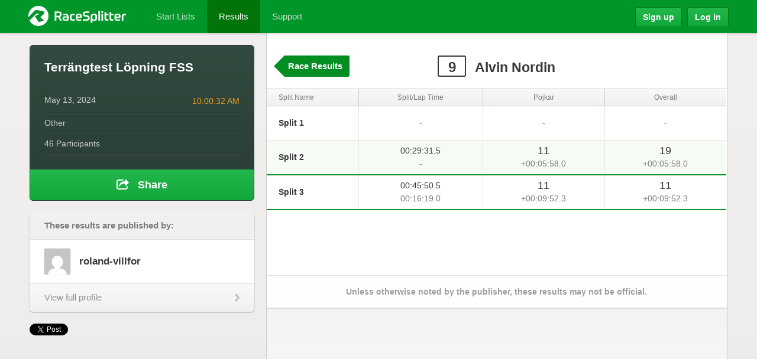

--- FILE ---
content_type: text/html; charset=utf-8
request_url: https://accounts.google.com/o/oauth2/postmessageRelay?parent=https%3A%2F%2Fracesplitter.com&jsh=m%3B%2F_%2Fscs%2Fabc-static%2F_%2Fjs%2Fk%3Dgapi.lb.en.2kN9-TZiXrM.O%2Fd%3D1%2Frs%3DAHpOoo_B4hu0FeWRuWHfxnZ3V0WubwN7Qw%2Fm%3D__features__
body_size: 161
content:
<!DOCTYPE html><html><head><title></title><meta http-equiv="content-type" content="text/html; charset=utf-8"><meta http-equiv="X-UA-Compatible" content="IE=edge"><meta name="viewport" content="width=device-width, initial-scale=1, minimum-scale=1, maximum-scale=1, user-scalable=0"><script src='https://ssl.gstatic.com/accounts/o/2580342461-postmessagerelay.js' nonce="2TosUGkup4lz0E9SMSoUPw"></script></head><body><script type="text/javascript" src="https://apis.google.com/js/rpc:shindig_random.js?onload=init" nonce="2TosUGkup4lz0E9SMSoUPw"></script></body></html>

--- FILE ---
content_type: text/html; charset=utf-8
request_url: https://www.google.com/recaptcha/api2/aframe
body_size: 267
content:
<!DOCTYPE HTML><html><head><meta http-equiv="content-type" content="text/html; charset=UTF-8"></head><body><script nonce="1YeX1Rrm4fkG2tQdYBHo2A">/** Anti-fraud and anti-abuse applications only. See google.com/recaptcha */ try{var clients={'sodar':'https://pagead2.googlesyndication.com/pagead/sodar?'};window.addEventListener("message",function(a){try{if(a.source===window.parent){var b=JSON.parse(a.data);var c=clients[b['id']];if(c){var d=document.createElement('img');d.src=c+b['params']+'&rc='+(localStorage.getItem("rc::a")?sessionStorage.getItem("rc::b"):"");window.document.body.appendChild(d);sessionStorage.setItem("rc::e",parseInt(sessionStorage.getItem("rc::e")||0)+1);localStorage.setItem("rc::h",'1768736452346');}}}catch(b){}});window.parent.postMessage("_grecaptcha_ready", "*");}catch(b){}</script></body></html>

--- FILE ---
content_type: application/javascript
request_url: https://racesplitter.com/assets/application-9780c7460372aaf0a29fb1ad2c81d93fbf7f1b14817761c7a34b6fd788d2c3fe.js
body_size: 109051
content:
function css_browser_selector(t){var e=t.toLowerCase(),i=function(t){return-1<e.indexOf(t)},n="gecko",s="webkit",o="safari",r="opera",a=document.documentElement,l=[!/opera|webtv/i.test(e)&&/msie\s(\d)/.test(e)?"ie ie"+RegExp.$1:i("firefox/2")?n+" ff2":i("firefox/3.5")?n+" ff3 ff3_5":i("firefox/3")?n+" ff3":i("gecko/")?n:i("opera")?r+(/version\/(\d+)/.test(e)?" "+r+RegExp.$1:/opera(\s|\/)(\d+)/.test(e)?" "+r+RegExp.$2:""):i("konqueror")?"konqueror":i("chrome")?s+" chrome":i("iron")?s+" iron":i("applewebkit/")?s+" "+o+(/version\/(\d+)/.test(e)?" "+o+RegExp.$1:""):i("mozilla/")?n:"",i("j2me")?"mobile":i("iphone")?"iphone":i("ipod")?"ipod":i("mac")?"mac":i("darwin")?"mac":i("webtv")?"webtv":i("win")?"win":i("freebsd")?"freebsd":i("x11")||i("linux")?"linux":"","js"];return c=l.join(" "),a.className+=" "+c,c}function recordOutboundLink(){try{_gat._getTracker("UA-20405696-1");_gaq.push(["myTracker._trackEvent"," + category + "," + action + "])}catch(t){}}function toggleLists(){""!==$(this).val()?($(".list-body .hidden").attr("data-hidden","hidden").removeClass("hidden"),$(this).parents(".search").find(".clear").show()):($(".list-body [data-hidden]").addClass("hidden"),$(this).parents(".search").find(".clear").hide())}css_browser_selector(navigator.userAgent),function(t,e){"object"==typeof module&&"object"==typeof module.exports?module.exports=t.document?e(t,!0):function(t){if(!t.document)throw new Error("jQuery requires a window with a document");return e(t)}:e(t)}("undefined"!=typeof window?window:this,function(k,t){function a(t){var e=!!t&&"length"in t&&t.length,i=ot.type(t);return"function"!==i&&!ot.isWindow(t)&&("array"===i||0===e||"number"==typeof e&&0<e&&e-1 in t)}function e(t,i,n){if(ot.isFunction(i))return ot.grep(t,function(t,e){return!!i.call(t,e,t)!==n});if(i.nodeType)return ot.grep(t,function(t){return t===i!==n});if("string"==typeof i){if(mt.test(i))return ot.filter(i,t,n);i=ot.filter(i,t)}return ot.grep(t,function(t){return-1<Z.call(i,t)!==n})}function i(t,e){for(;(t=t[e])&&1!==t.nodeType;);return t}function u(t){var i={};return ot.each(t.match(wt)||[],function(t,e){i[e]=!0}),i}function n(){V.removeEventListener("DOMContentLoaded",n),k.removeEventListener("load",n),ot.ready()}function s(){this.expando=ot.expando+s.uid++}function l(t,e,i){var n;if(i===undefined&&1===t.nodeType)if(n="data-"+e.replace(St,"-$&").toLowerCase(),"string"==typeof(i=t.getAttribute(n))){try{i="true"===i||"false"!==i&&("null"===i?null:+i+""===i?+i:Tt.test(i)?ot.parseJSON(i):i)}catch(s){}Dt.set(t,e,i)}else i=undefined;return i}function h(t,e,i,n){var s,o=1,r=20,a=n?function(){return n.cur()}:function(){return ot.css(t,e,"")},l=a(),h=i&&i[3]||(ot.cssNumber[e]?"":"px"),u=(ot.cssNumber[e]||"px"!==h&&+l)&&Et.exec(ot.css(t,e));if(u&&u[3]!==h)for(h=h||u[3],i=i||[],u=+l||1;u/=o=o||".5",ot.style(t,e,u+h),o!==(o=a()/l)&&1!==o&&--r;);return i&&(u=+u||+l||0,s=i[1]?u+(i[1]+1)*i[2]:+i[2],n&&(n.unit=h,n.start=u,n.end=s)),s}function m(t,e){var i="undefined"!=typeof t.getElementsByTagName?t.getElementsByTagName(e||"*"):"undefined"!=typeof t.querySelectorAll?t.querySelectorAll(e||"*"):[];return e===undefined||e&&ot.nodeName(t,e)?ot.merge([t],i):i}function g(t,e){for(var i=0,n=t.length;i<n;i++)Ct.set(t[i],"globalEval",!e||Ct.get(e[i],"globalEval"))}function v(t,e,i,n,s){for(var o,r,a,l,h,u,c=e.createDocumentFragment(),d=[],p=0,f=t.length;p<f;p++)if((o=t[p])||0===o)if("object"===ot.type(o))ot.merge(d,o.nodeType?[o]:o);else if(Wt.test(o)){for(r=r||c.appendChild(e.createElement("div")),a=(Nt.exec(o)||["",""])[1].toLowerCase(),l=Ot[a]||Ot._default,r.innerHTML=l[1]+ot.htmlPrefilter(o)+l[2],u=l[0];u--;)r=r.lastChild;ot.merge(d,r.childNodes),(r=c.firstChild).textContent=""}else d.push(e.createTextNode(o));for(c.textContent="",p=0;o=d[p++];)if(n&&-1<ot.inArray(o,n))s&&s.push(o);else if(h=ot.contains(o.ownerDocument,o),r=m(c.appendChild(o),"script"),h&&g(r),i)for(u=0;o=r[u++];)Ht.test(o.type||"")&&i.push(o);return c}function o(){return!0}function c(){return!1}function r(){try{return V.activeElement}catch(t){}}function d(t,e,i,n,s,o){var r,a;if("object"==typeof e){for(a in"string"!=typeof i&&(n=n||i,i=undefined),e)d(t,a,i,n,e[a],o);return t}if(null==n&&null==s?(s=i,n=i=undefined):null==s&&("string"==typeof i?(s=n,n=undefined):(s=n,n=i,i=undefined)),!1===s)s=c;else if(!s)return t;return 1===o&&(r=s,(s=function(t){return ot().off(t),r.apply(this,arguments)}).guid=r.guid||(r.guid=ot.guid++)),t.each(function(){ot.event.add(this,e,s,n,i)})}function p(t,e){return ot.nodeName(t,"table")&&ot.nodeName(11!==e.nodeType?e:e.firstChild,"tr")?t.getElementsByTagName("tbody")[0]||t.appendChild(t.ownerDocument.createElement("tbody")):t}function b(t){return t.type=(null!==t.getAttribute("type"))+"/"+t.type,t}function y(t){var e=Yt.exec(t.type);return e?t.type=e[1]:t.removeAttribute("type"),t}function f(t,e){var i,n,s,o,r,a,l,h;if(1===e.nodeType){if(Ct.hasData(t)&&(o=Ct.access(t),r=Ct.set(e,o),h=o.events))for(s in delete r.handle,r.events={},h)for(i=0,n=h[s].length;i<n;i++)ot.event.add(e,s,h[s][i]);Dt.hasData(t)&&(a=Dt.access(t),l=ot.extend({},a),Dt.set(e,l))}}function _(t,e){var i=e.nodeName.toLowerCase();"input"===i&&At.test(t.type)?e.checked=t.checked:"input"!==i&&"textarea"!==i||(e.defaultValue=t.defaultValue)}function w(i,n,s,o){n=Q.apply([],n);var t,e,r,a,l,h,u=0,c=i.length,d=c-1,p=n[0],f=ot.isFunction(p);if(f||1<c&&"string"==typeof p&&!nt.checkClone&&Bt.test(p))return i.each(function(t){var e=i.eq(t);f&&(n[0]=p.call(this,t,e.html())),w(e,n,s,o)});if(c&&(e=(t=v(n,i[0].ownerDocument,!1,i,o)).firstChild,1===t.childNodes.length&&(t=e),e||o)){for(a=(r=ot.map(m(t,"script"),b)).length;u<c;u++)l=t,u!==d&&(l=ot.clone(l,!0,!0),a&&ot.merge(r,m(l,"script"))),s.call(i[u],l,u);if(a)for(h=r[r.length-1].ownerDocument,ot.map(r,y),u=0;u<a;u++)l=r[u],Ht.test(l.type||"")&&!Ct.access(l,"globalEval")&&ot.contains(h,l)&&(l.src?ot._evalUrl&&ot._evalUrl(l.src):ot.globalEval(l.textContent.replace(Ut,"")))}return i}function x(t,e,i){for(var n,s=e?ot.filter(e,t):t,o=0;null!=(n=s[o]);o++)i||1!==n.nodeType||ot.cleanData(m(n)),n.parentNode&&(i&&ot.contains(n.ownerDocument,n)&&g(m(n,"script")),n.parentNode.removeChild(n));return t}function C(t,e){var i=ot(e.createElement(t)).appendTo(e.body),n=ot.css(i[0],"display");return i.detach(),n}function D(t){var e=V,i=Xt[t];return i||("none"!==(i=C(t,e))&&i||((e=(Kt=(Kt||ot("<iframe frameborder='0' width='0' height='0'/>")).appendTo(e.documentElement))[0].contentDocument).write(),e.close(),i=C(t,e),Kt.detach()),Xt[t]=i),i}function T(t,e,i){var n,s,o,r,a=t.style;return""!==(r=(i=i||Qt(t))?i.getPropertyValue(e)||i[e]:undefined)&&r!==undefined||ot.contains(t.ownerDocument,t)||(r=ot.style(t,e)),i&&!nt.pixelMarginRight()&&Gt.test(r)&&Vt.test(e)&&(n=a.width,s=a.minWidth,o=a.maxWidth,a.minWidth=a.maxWidth=a.width=r,r=i.width,a.width=n,a.minWidth=s,a.maxWidth=o),r!==undefined?r+"":r}function S(t,e){return{get:function(){if(!t())return(this.get=e).apply(this,arguments);delete this.get}}}function I(t){if(t in se)return t;for(var e=t[0].toUpperCase()+t.slice(1),i=ne.length;i--;)if((t=ne[i]+e)in se)return t}function E(t,e,i){var n=Et.exec(e);return n?Math.max(0,n[2]-(i||0))+(n[3]||"px"):e}function P(t,e,i,n,s){for(var o=i===(n?"border":"content")?4:"width"===e?1:0,r=0;o<4;o+=2)"margin"===i&&(r+=ot.css(t,i+Pt[o],!0,s)),n?("content"===i&&(r-=ot.css(t,"padding"+Pt[o],!0,s)),"margin"!==i&&(r-=ot.css(t,"border"+Pt[o]+"Width",!0,s))):(r+=ot.css(t,"padding"+Pt[o],!0,s),"padding"!==i&&(r+=ot.css(t,"border"+Pt[o]+"Width",!0,s)));return r}function M(t,e,i){var n=!0,s="width"===e?t.offsetWidth:t.offsetHeight,o=Qt(t),r="border-box"===ot.css(t,"boxSizing",!1,o);if(s<=0||null==s){if(((s=T(t,e,o))<0||null==s)&&(s=t.style[e]),Gt.test(s))return s;n=r&&(nt.boxSizingReliable()||s===t.style[e]),s=parseFloat(s)||0}return s+P(t,e,i||(r?"border":"content"),n,o)+"px"}function A(t,e){for(var i,n,s,o=[],r=0,a=t.length;r<a;r++)(n=t[r]).style&&(o[r]=Ct.get(n,"olddisplay"),i=n.style.display,e?(o[r]||"none"!==i||(n.style.display=""),""===n.style.display&&Mt(n)&&(o[r]=Ct.access(n,"olddisplay",D(n.nodeName)))):(s=Mt(n),"none"===i&&s||Ct.set(n,"olddisplay",s?i:ot.css(n,"display"))));for(r=0;r<a;r++)(n=t[r]).style&&(e&&"none"!==n.style.display&&""!==n.style.display||(n.style.display=e?o[r]||"":"none"));return t}function N(t,e,i,n,s){return new N.prototype.init(t,e,i,n,s)}function H(){return k.setTimeout(function(){oe=undefined}),oe=ot.now()}function O(t,e){var i,n=0,s={height:t};for(e=e?1:0;n<4;n+=2-e)s["margin"+(i=Pt[n])]=s["padding"+i]=t;return e&&(s.opacity=s.width=t),s}function z(t,e,i){for(var n,s=(F.tweeners[e]||[]).concat(F.tweeners["*"]),o=0,r=s.length;o<r;o++)if(n=s[o].call(i,e,t))return n}function j(e,t,i){var n,s,o,r,a,l,h,u=this,c={},d=e.style,p=e.nodeType&&Mt(e),f=Ct.get(e,"fxshow");for(n in i.queue||(null==(a=ot._queueHooks(e,"fx")).unqueued&&(a.unqueued=0,l=a.empty.fire,a.empty.fire=function(){a.unqueued||l()}),a.unqueued++,u.always(function(){u.always(function(){a.unqueued--,ot.queue(e,"fx").length||a.empty.fire()})})),1===e.nodeType&&("height"in t||"width"in t)&&(i.overflow=[d.overflow,d.overflowX,d.overflowY],"inline"===("none"===(h=ot.css(e,"display"))?Ct.get(e,"olddisplay")||D(e.nodeName):h)&&"none"===ot.css(e,"float")&&(d.display="inline-block")),i.overflow&&(d.overflow="hidden",u.always(function(){d.overflow=i.overflow[0],d.overflowX=i.overflow[1],d.overflowY=i.overflow[2]})),t)if(s=t[n],ue.exec(s)){if(delete t[n],o=o||"toggle"===s,s===(p?"hide":"show")){if("show"!==s||!f||f[n]===undefined)continue;p=!0}c[n]=f&&f[n]||ot.style(e,n)}else h=undefined;if(ot.isEmptyObject(c))"inline"===("none"===h?D(e.nodeName):h)&&(d.display=h);else for(n in f?"hidden"in f&&(p=f.hidden):f=Ct.access(e,"fxshow",{}),o&&(f.hidden=!p),p?ot(e).show():u.done(function(){ot(e).hide()}),u.done(function(){var t;for(t in Ct.remove(e,"fxshow"),c)ot.style(e,t,c[t])}),c)r=z(p?f[n]:0,n,u),n in f||(f[n]=r.start,p&&(r.end=r.start,r.start="width"===n||"height"===n?1:0))}function W(t,e){var i,n,s,o,r;for(i in t)if(s=e[n=ot.camelCase(i)],o=t[i],ot.isArray(o)&&(s=o[1],o=t[i]=o[0]),i!==n&&(t[n]=o,delete t[i]),(r=ot.cssHooks[n])&&"expand"in r)for(i in o=r.expand(o),delete t[n],o)i in t||(t[i]=o[i],e[i]=s);else e[n]=s}function F(o,t,e){var i,r,n=0,s=F.prefilters.length,a=ot.Deferred().always(function(){delete l.elem}),l=function(){if(r)return!1;for(var t=oe||H(),e=Math.max(0,h.startTime+h.duration-t),i=1-(e/h.duration||0),n=0,s=h.tweens.length;n<s;n++)h.tweens[n].run(i);return a.notifyWith(o,[h,i,e]),i<1&&s?e:(a.resolveWith(o,[h]),!1)},h=a.promise({elem:o,props:ot.extend({},t),opts:ot.extend(!0,{specialEasing:{},easing:ot.easing._default},e),originalProperties:t,originalOptions:e,startTime:oe||H(),duration:e.duration,tweens:[],createTween:function(t,e){var i=ot.Tween(o,h.opts,t,e,h.opts.specialEasing[t]||h.opts.easing);return h.tweens.push(i),i},stop:function(t){var e=0,i=t?h.tweens.length:0;if(r)return this;for(r=!0;e<i;e++)h.tweens[e].run(1);return t?(a.notifyWith(o,[h,1,0]),a.resolveWith(o,[h,t])):a.rejectWith(o,[h,t]),this}}),u=h.props;for(W(u,h.opts.specialEasing);n<s;n++)if(i=F.prefilters[n].call(h,o,u,h.opts))return ot.isFunction(i.stop)&&(ot._queueHooks(h.elem,h.opts.queue).stop=ot.proxy(i.stop,i)),i;return ot.map(u,z,h),ot.isFunction(h.opts.start)&&h.opts.start.call(o,h),ot.fx.timer(ot.extend(l,{elem:o,anim:h,queue:h.opts.queue})),h.progress(h.opts.progress).done(h.opts.done,h.opts.complete).fail(h.opts.fail).always(h.opts.always)}function $(t){return t.getAttribute&&t.getAttribute("class")||""}function L(o){return function(t,e){"string"!=typeof t&&(e=t,t="*");var i,n=0,s=t.toLowerCase().match(wt)||[];if(ot.isFunction(e))for(;i=s[n++];)"+"===i[0]?(i=i.slice(1)||"*",(o[i]=o[i]||[]).unshift(e)):(o[i]=o[i]||[]).push(e)}}function R(e,s,o,r){function a(t){var n;return l[t]=!0,ot.each(e[t]||[],function(t,e){var i=e(s,o,r);return"string"!=typeof i||h||l[i]?h?!(n=i):void 0:(s.dataTypes.unshift(i),a(i),!1)}),n}var l={},h=e===Pe;return a(s.dataTypes[0])||!l["*"]&&a("*")}function q(t,e){var i,n,s=ot.ajaxSettings.flatOptions||{};for(i in e)e[i]!==undefined&&((s[i]?t:n||(n={}))[i]=e[i]);return n&&ot.extend(!0,t,n),t}function B(t,e,i){for(var n,s,o,r,a=t.contents,l=t.dataTypes;"*"===l[0];)l.shift(),n===undefined&&(n=t.mimeType||e.getResponseHeader("Content-Type"));if(n)for(s in a)if(a[s]&&a[s].test(n)){l.unshift(s);break}if(l[0]in i)o=l[0];else{for(s in i){if(!l[0]||t.converters[s+" "+l[0]]){o=s;break}r||(r=s)}o=o||r}if(o)return o!==l[0]&&l.unshift(o),i[o]}function Y(t,e,i,n){var s,o,r,a,l,h={},u=t.dataTypes.slice();if(u[1])for(r in t.converters)h[r.toLowerCase()]=t.converters[r];for(o=u.shift();o;)if(t.responseFields[o]&&(i[t.responseFields[o]]=e),!l&&n&&t.dataFilter&&(e=t.dataFilter(e,t.dataType)),l=o,o=u.shift())if("*"===o)o=l;else if("*"!==l&&l!==o){if(!(r=h[l+" "+o]||h["* "+o]))for(s in h)if((a=s.split(" "))[1]===o&&(r=h[l+" "+a[0]]||h["* "+a[0]])){!0===r?r=h[s]:!0!==h[s]&&(o=a[0],u.unshift(a[1]));break}if(!0!==r)if(r&&t["throws"])e=r(e);else try{e=r(e)}catch(c){return{state:"parsererror",error:r?c:"No conversion from "+l+" to "+o}}}return{state:"success",data:e}}function U(i,t,n,s){var e;if(ot.isArray(t))ot.each(t,function(t,e){n||He.test(i)?s(i,e):U(i+"["+("object"==typeof e&&null!=e?t:"")+"]",e,n,s)});else if(n||"object"!==ot.type(t))s(i,t);else for(e in t)U(i+"["+e+"]",t[e],n,s)}function K(t){return ot.isWindow(t)?t:9===t.nodeType&&t.defaultView}var X=[],V=k.document,G=X.slice,Q=X.concat,J=X.push,Z=X.indexOf,tt={},et=tt.toString,it=tt.hasOwnProperty,nt={},st="2.2.4",ot=function(t,e){return new ot.fn.init(t,e)},rt=/^[\s\uFEFF\xA0]+|[\s\uFEFF\xA0]+$/g,at=/^-ms-/,lt=/-([\da-z])/gi,ht=function(t,e){return e.toUpperCase()};ot.fn=ot.prototype={jquery:st,constructor:ot,selector:"",length:0,toArray:function(){return G.call(this)},get:function(t){return null!=t?t<0?this[t+this.length]:this[t]:G.call(this)},pushStack:function(t){var e=ot.merge(this.constructor(),t);return e.prevObject=this,e.context=this.context,e},each:function(t){return ot.each(this,t)},map:function(i){return this.pushStack(ot.map(this,function(t,e){return i.call(t,e,t)}))},slice:function(){return this.pushStack(G.apply(this,arguments))},first:function(){return this.eq(0)},last:function(){return this.eq(-1)},eq:function(t){var e=this.length,i=+t+(t<0?e:0);return this.pushStack(0<=i&&i<e?[this[i]]:[])},end:function(){return this.prevObject||this.constructor()},push:J,sort:X.sort,splice:X.splice},ot.extend=ot.fn.extend=function(t){var e,i,n,s,o,r,a=t||{},l=1,h=arguments.length,u=!1;for("boolean"==typeof a&&(u=a,a=arguments[l]||{},l++),"object"==typeof a||ot.isFunction(a)||(a={}),l===h&&(a=this,l--);l<h;l++)if(null!=(e=arguments[l]))for(i in e)n=a[i],a!==(s=e[i])&&(u&&s&&(ot.isPlainObject(s)||(o=ot.isArray(s)))?(o?(o=!1,r=n&&ot.isArray(n)?n:[]):r=n&&ot.isPlainObject(n)?n:{},a[i]=ot.extend(u,r,s)):s!==undefined&&(a[i]=s));return a},ot.extend({expando:"jQuery"+(st+Math.random()).replace(/\D/g,""),isReady:!0,error:function(t){throw new Error(t)},noop:function(){},isFunction:function(t){return"function"===ot.type(t)},isArray:Array.isArray,isWindow:function(t){return null!=t&&t===t.window},isNumeric:function(t){var e=t&&t.toString();return!ot.isArray(t)&&0<=e-parseFloat(e)+1},isPlainObject:function(t){var e;if("object"!==ot.type(t)||t.nodeType||ot.isWindow(t))return!1;if(t.constructor&&!it.call(t,"constructor")&&!it.call(t.constructor.prototype||{},"isPrototypeOf"))return!1;for(e in t);return e===undefined||it.call(t,e)},isEmptyObject:function(t){var e;for(e in t)return!1;return!0},type:function(t){return null==t?t+"":"object"==typeof t||"function"==typeof t?tt[et.call(t)]||"object":typeof t},globalEval:function(t){var e,i=eval;(t=ot.trim(t))&&(1===t.indexOf("use strict")?((e=V.createElement("script")).text=t,V.head.appendChild(e).parentNode.removeChild(e)):i(t))},camelCase:function(t){return t.replace(at,"ms-").replace(lt,ht)},nodeName:function(t,e){return t.nodeName&&t.nodeName.toLowerCase()===e.toLowerCase()},each:function(t,e){var i,n=0;if(a(t))for(i=t.length;n<i&&!1!==e.call(t[n],n,t[n]);n++);else for(n in t)if(!1===e.call(t[n],n,t[n]))break;return t},trim:function(t){return null==t?"":(t+"").replace(rt,"")},makeArray:function(t,e){var i=e||[];return null!=t&&(a(Object(t))?ot.merge(i,"string"==typeof t?[t]:t):J.call(i,t)),i},inArray:function(t,e,i){return null==e?-1:Z.call(e,t,i)},merge:function(t,e){for(var i=+e.length,n=0,s=t.length;n<i;n++)t[s++]=e[n];return t.length=s,t},grep:function(t,e,i){for(var n=[],s=0,o=t.length,r=!i;s<o;s++)!e(t[s],s)!==r&&n.push(t[s]);return n},map:function(t,e,i){var n,s,o=0,r=[];if(a(t))for(n=t.length;o<n;o++)null!=(s=e(t[o],o,i))&&r.push(s);else for(o in t)null!=(s=e(t[o],o,i))&&r.push(s);return Q.apply([],r)},guid:1,proxy:function(t,e){var i,n,s;return"string"==typeof e&&(i=t[e],e=t,t=i),ot.isFunction(t)?(n=G.call(arguments,2),(s=function(){return t.apply(e||this,n.concat(G.call(arguments)))}).guid=t.guid=t.guid||ot.guid++,s):undefined},now:Date.now,support:nt}),"function"==typeof Symbol&&(ot.fn[Symbol.iterator]=X[Symbol.iterator]),ot.each("Boolean Number String Function Array Date RegExp Object Error Symbol".split(" "),function(t,e){tt["[object "+e+"]"]=e.toLowerCase()});var ut=function(i){function _(t,e,i,n){var s,o,r,a,l,h,u,c,d=e&&e.ownerDocument,p=e?e.nodeType:9;if(i=i||[],"string"!=typeof t||!t||1!==p&&9!==p&&11!==p)return i;if(!n&&((e?e.ownerDocument||e:$)!==A&&M(e),e=e||A,H)){if(11!==p&&(h=vt.exec(t)))if(s=h[1]){if(9===p){if(!(r=e.getElementById(s)))return i;if(r.id===s)return i.push(r),i}else if(d&&(r=d.getElementById(s))&&W(e,r)&&r.id===s)return i.push(r),i}else{if(h[2])return J.apply(i,e.getElementsByTagName(t)),i;if((s=h[3])&&v.getElementsByClassName&&e.getElementsByClassName)return J.apply(i,e.getElementsByClassName(s)),i}if(v.qsa&&!Y[t+" "]&&(!O||!O.test(t))){if(1!==p)d=e,c=t;else if("object"!==e.nodeName.toLowerCase()){for((a=e.getAttribute("id"))?a=a.replace(yt,"\\$&"):e.setAttribute("id",a=F),o=(u=D(t)).length,l=dt.test(a)?"#"+a:"[id='"+a+"']";o--;)u[o]=l+" "+g(u[o]);c=u.join(","),d=bt.test(t)&&m(e.parentNode)||e}if(c)try{return J.apply(i,d.querySelectorAll(c)),i}catch(f){}finally{a===F&&e.removeAttribute("id")}}}return S(t.replace(at,"$1"),e,i,n)}function t(){function i(t,e){return n.push(t+" ")>x.cacheLength&&delete i[n.shift()],i[t+" "]=e}var n=[];return i}function l(t){return t[F]=!0,t}function s(t){var e=A.createElement("div");try{return!!t(e)}catch(i){return!1}finally{e.parentNode&&e.parentNode.removeChild(e),e=null}}function e(t,e){for(var i=t.split("|"),n=i.length;n--;)x.attrHandle[i[n]]=e}function h(t,e){var i=e&&t,n=i&&1===t.nodeType&&1===e.nodeType&&(~e.sourceIndex||K)-(~t.sourceIndex||K);if(n)return n;if(i)for(;i=i.nextSibling;)if(i===e)return-1;return t?1:-1}function n(e){return function(t){return"input"===t.nodeName.toLowerCase()&&t.type===e}}function o(i){return function(t){var e=t.nodeName.toLowerCase();return("input"===e||"button"===e)&&t.type===i}}function r(r){return l(function(o){return o=+o,l(function(t,e){for(var i,n=r([],t.length,o),s=n.length;s--;)t[i=n[s]]&&(t[i]=!(e[i]=t[i]))})})}function m(t){return t&&"undefined"!=typeof t.getElementsByTagName&&t}function a(){}function g(t){for(var e=0,i=t.length,n="";e<i;e++)n+=t[e].value;return n}function c(a,t,e){var l=t.dir,h=e&&"parentNode"===l,u=R++;return t.first?function(t,e,i){for(;t=t[l];)if(1===t.nodeType||h)return a(t,e,i)}:function(t,e,i){var n,s,o,r=[L,u];if(i){for(;t=t[l];)if((1===t.nodeType||h)&&a(t,e,i))return!0}else for(;t=t[l];)if(1===t.nodeType||h){if((n=(s=(o=t[F]||(t[F]={}))[t.uniqueID]||(o[t.uniqueID]={}))[l])&&n[0]===L&&n[1]===u)return r[2]=n[2];if((s[l]=r)[2]=a(t,e,i))return!0}}}function d(s){return 1<s.length?function(t,e,i){for(var n=s.length;n--;)if(!s[n](t,e,i))return!1;return!0}:s[0]}function b(t,e,i){for(var n=0,s=e.length;n<s;n++)_(t,e[n],i);return i}function w(t,e,i,n,s){for(var o,r=[],a=0,l=t.length,h=null!=e;a<l;a++)(o=t[a])&&(i&&!i(o,n,s)||(r.push(o),h&&e.push(a)));return r}function y(p,f,m,g,v,t){return g&&!g[F]&&(g=y(g)),v&&!v[F]&&(v=y(v,t)),l(function(t,e,i,n){var s,o,r,a=[],l=[],h=e.length,u=t||b(f||"*",i.nodeType?[i]:i,[]),c=!p||!t&&f?u:w(u,a,p,i,n),d=m?v||(t?p:h||g)?[]:e:c;if(m&&m(c,d,i,n),g)for(s=w(d,l),g(s,[],i,n),o=s.length;o--;)(r=s[o])&&(d[l[o]]=!(c[l[o]]=r));if(t){if(v||p){if(v){for(s=[],o=d.length;o--;)(r=d[o])&&s.push(c[o]=r);v(null,d=[],s,n)}for(o=d.length;o--;)(r=d[o])&&-1<(s=v?tt(t,r):a[o])&&(t[s]=!(e[s]=r))}}else d=w(d===e?d.splice(h,d.length):d),v?v(null,e,d,n):J.apply(e,d)})}function p(t){for(var s,e,i,n=t.length,o=x.relative[t[0].type],r=o||x.relative[" "],a=o?1:0,l=c(function(t){return t===s},r,!0),h=c(function(t){return-1<tt(s,t)},r,!0),u=[function(t,e,i){var n=!o&&(i||e!==I)||((s=e).nodeType?l(t,e,i):h(t,e,i));return s=null,n}];a<n;a++)if(e=x.relative[t[a].type])u=[c(d(u),e)];else{if((e=x.filter[t[a].type].apply(null,t[a].matches))[F]){for(i=++a;i<n&&!x.relative[t[i].type];i++);return y(1<a&&d(u),1<a&&g(t.slice(0,a-1).concat({value:" "===t[a-2].type?"*":""})).replace(at,"$1"),e,a<i&&p(t.slice(a,i)),i<n&&p(t=t.slice(i)),i<n&&g(t))}u.push(e)}return d(u)}function u(g,v){var b=0<v.length,y=0<g.length,t=function(t,e,i,n,s){var o,r,a,l=0,h="0",u=t&&[],c=[],d=I,p=t||y&&x.find.TAG("*",s),f=L+=null==d?1:Math.random()||.1,m=p.length;for(s&&(I=e===A||e||s);h!==m&&null!=(o=p[h]);h++){if(y&&o){for(r=0,e||o.ownerDocument===A||(M(o),i=!H);a=g[r++];)if(a(o,e||A,i)){n.push(o);break}s&&(L=f)}b&&((o=!a&&o)&&l--,t&&u.push(o))}if(l+=h,b&&h!==l){for(r=0;a=v[r++];)a(u,c,e,i);if(t){if(0<l)for(;h--;)u[h]||c[h]||(c[h]=G.call(n));c=w(c)}J.apply(n,c),s&&!t&&0<c.length&&1<l+v.length&&_.uniqueSort(n)}return s&&(L=f,I=d),u};return b?l(t):t}var f,v,x,k,C,D,T,S,I,E,P,M,A,N,H,O,z,j,W,F="sizzle"+1*new Date,$=i.document,L=0,R=0,q=t(),B=t(),Y=t(),U=function(t,e){return t===e&&(P=!0),0},K=1<<31,X={}.hasOwnProperty,V=[],G=V.pop,Q=V.push,J=V.push,Z=V.slice,tt=function(t,e){for(var i=0,n=t.length;i<n;i++)if(t[i]===e)return i;return-1},et="checked|selected|async|autofocus|autoplay|controls|defer|disabled|hidden|ismap|loop|multiple|open|readonly|required|scoped",it="[\\x20\\t\\r\\n\\f]",nt="(?:\\\\.|[\\w-]|[^\\x00-\\xa0])+",st="\\["+it+"*("+nt+")(?:"+it+"*([*^$|!~]?=)"+it+"*(?:'((?:\\\\.|[^\\\\'])*)'|\"((?:\\\\.|[^\\\\\"])*)\"|("+nt+"))|)"+it+"*\\]",ot=":("+nt+")(?:\\((('((?:\\\\.|[^\\\\'])*)'|\"((?:\\\\.|[^\\\\\"])*)\")|((?:\\\\.|[^\\\\()[\\]]|"+st+")*)|.*)\\)|)",rt=new RegExp(it+"+","g"),at=new RegExp("^"+it+"+|((?:^|[^\\\\])(?:\\\\.)*)"+it+"+$","g"),lt=new RegExp("^"+it+"*,"+it+"*"),ht=new RegExp("^"+it+"*([>+~]|"+it+")"+it+"*"),ut=new RegExp("="+it+"*([^\\]'\"]*?)"+it+"*\\]","g"),ct=new RegExp(ot),dt=new RegExp("^"+nt+"$"),pt={ID:new RegExp("^#("+nt+")"),CLASS:new RegExp("^\\.("+nt+")"),TAG:new RegExp("^("+nt+"|[*])"),ATTR:new RegExp("^"+st),PSEUDO:new RegExp("^"+ot),CHILD:new RegExp("^:(only|first|last|nth|nth-last)-(child|of-type)(?:\\("+it+"*(even|odd|(([+-]|)(\\d*)n|)"+it+"*(?:([+-]|)"+it+"*(\\d+)|))"+it+"*\\)|)","i"),bool:new RegExp("^(?:"+et+")$","i"),needsContext:new RegExp("^"+it+"*[>+~]|:(even|odd|eq|gt|lt|nth|first|last)(?:\\("+it+"*((?:-\\d)?\\d*)"+it+"*\\)|)(?=[^-]|$)","i")},ft=/^(?:input|select|textarea|button)$/i,mt=/^h\d$/i,gt=/^[^{]+\{\s*\[native \w/,vt=/^(?:#([\w-]+)|(\w+)|\.([\w-]+))$/,bt=/[+~]/,yt=/'|\\/g,_t=new RegExp("\\\\([\\da-f]{1,6}"+it+"?|("+it+")|.)","ig"),wt=function(t,e,i){var n="0x"+e-65536;return n!=n||i?e:n<0?String.fromCharCode(n+65536):String.fromCharCode(n>>10|55296,1023&n|56320)},xt=function(){M()};try{J.apply(V=Z.call($.childNodes),$.childNodes),V[$.childNodes.length].nodeType}catch(kt){J={apply:V.length?function(t,e){Q.apply(t,Z.call(e))}:function(t,e){for(var i=t.length,n=0;t[i++]=e[n++];);t.length=i-1}}}for(f in v=_.support={},C=_.isXML=function(t){var e=t&&(t.ownerDocument||t).documentElement;return!!e&&"HTML"!==e.nodeName},M=_.setDocument=function(t){var e,i,n=t?t.ownerDocument||t:$;return n!==A&&9===n.nodeType&&n.documentElement&&(N=(A=n).documentElement,H=!C(A),(i=A.defaultView)&&i.top!==i&&(i.addEventListener?i.addEventListener("unload",xt,!1):i.attachEvent&&i.attachEvent("onunload",xt)),v.attributes=s(function(t){return t.className="i",!t.getAttribute("className")}),v.getElementsByTagName=s(function(t){return t.appendChild(A.createComment("")),!t.getElementsByTagName("*").length}),v.getElementsByClassName=gt.test(A.getElementsByClassName),v.getById=s(function(t){return N.appendChild(t).id=F,!A.getElementsByName||!A.getElementsByName(F).length}),v.getById?(x.find.ID=function(t,e){if("undefined"!=typeof e.getElementById&&H){var i=e.getElementById(t);return i?[i]:[]}},x.filter.ID=function(t){var e=t.replace(_t,wt);return function(t){return t.getAttribute("id")===e}}):(delete x.find.ID,x.filter.ID=function(t){var i=t.replace(_t,wt);return function(t){var e="undefined"!=typeof t.getAttributeNode&&t.getAttributeNode("id");return e&&e.value===i}}),x.find.TAG=v.getElementsByTagName?function(t,e){return"undefined"!=typeof e.getElementsByTagName?e.getElementsByTagName(t):v.qsa?e.querySelectorAll(t):void 0}:function(t,e){var i,n=[],s=0,o=e.getElementsByTagName(t);if("*"!==t)return o;for(;i=o[s++];)1===i.nodeType&&n.push(i);return n},x.find.CLASS=v.getElementsByClassName&&function(t,e){if("undefined"!=typeof e.getElementsByClassName&&H)return e.getElementsByClassName(t)},z=[],O=[],(v.qsa=gt.test(A.querySelectorAll))&&(s(function(t){N.appendChild(t).innerHTML="<a id='"+F+"'></a><select id='"+F+"-\r\\' msallowcapture=''><option selected=''></option></select>",t.querySelectorAll("[msallowcapture^='']").length&&O.push("[*^$]="+it+"*(?:''|\"\")"),t.querySelectorAll("[selected]").length||O.push("\\["+it+"*(?:value|"+et+")"),t.querySelectorAll("[id~="+F+"-]").length||O.push("~="),t.querySelectorAll(":checked").length||O.push(":checked"),t.querySelectorAll("a#"+F+"+*").length||O.push(".#.+[+~]")}),s(function(t){var e=A.createElement("input");e.setAttribute("type","hidden"),t.appendChild(e).setAttribute("name","D"),t.querySelectorAll("[name=d]").length&&O.push("name"+it+"*[*^$|!~]?="),t.querySelectorAll(":enabled").length||O.push(":enabled",":disabled"),t.querySelectorAll("*,:x"),O.push(",.*:")})),(v.matchesSelector=gt.test(j=N.matches||N.webkitMatchesSelector||N.mozMatchesSelector||N.oMatchesSelector||N.msMatchesSelector))&&s(function(t){v.disconnectedMatch=j.call(t,"div"),j.call(t,"[s!='']:x"),z.push("!=",ot)}),O=O.length&&new RegExp(O.join("|")),z=z.length&&new RegExp(z.join("|")),e=gt.test(N.compareDocumentPosition),W=e||gt.test(N.contains)?function(t,e){var i=9===t.nodeType?t.documentElement:t,n=e&&e.parentNode;return t===n||!(!n||1!==n.nodeType||!(i.contains?i.contains(n):t.compareDocumentPosition&&16&t.compareDocumentPosition(n)))}:function(t,e){if(e)for(;e=e.parentNode;)if(e===t)return!0;return!1},U=e?function(t,e){if(t===e)return P=!0,0;var i=!t.compareDocumentPosition-!e.compareDocumentPosition;return i||(1&(i=(t.ownerDocument||t)===(e.ownerDocument||e)?t.compareDocumentPosition(e):1)||!v.sortDetached&&e.compareDocumentPosition(t)===i?t===A||t.ownerDocument===$&&W($,t)?-1:e===A||e.ownerDocument===$&&W($,e)?1:E?tt(E,t)-tt(E,e):0:4&i?-1:1)}:function(t,e){if(t===e)return P=!0,0;var i,n=0,s=t.parentNode,o=e.parentNode,r=[t],a=[e];if(!s||!o)return t===A?-1:e===A?1:s?-1:o?1:E?tt(E,t)-tt(E,e):0;if(s===o)return h(t,e);for(i=t;i=i.parentNode;)r.unshift(i);for(i=e;i=i.parentNode;)a.unshift(i);for(;r[n]===a[n];)n++;return n?h(r[n],a[n]):r[n]===$?-1:a[n]===$?1:0}),A},_.matches=function(t,e){return _(t,null,null,e)},_.matchesSelector=function(t,e){if((t.ownerDocument||t)!==A&&M(t),e=e.replace(ut,"='$1']"),v.matchesSelector&&H&&!Y[e+" "]&&(!z||!z.test(e))&&(!O||!O.test(e)))try{var i=j.call(t,e);if(i||v.disconnectedMatch||t.document&&11!==t.document.nodeType)return i}catch(kt){}return 0<_(e,A,null,[t]).length},_.contains=function(t,e){return(t.ownerDocument||t)!==A&&M(t),W(t,e)},_.attr=function(t,e){(t.ownerDocument||t)!==A&&M(t);var i=x.attrHandle[e.toLowerCase()],n=i&&X.call(x.attrHandle,e.toLowerCase())?i(t,e,!H):undefined;return n!==undefined?n:v.attributes||!H?t.getAttribute(e):(n=t.getAttributeNode(e))&&n.specified?n.value:null},_.error=function(t){throw new Error("Syntax error, unrecognized expression: "+t)},_.uniqueSort=function(t){var e,i=[],n=0,s=0;if(P=!v.detectDuplicates,E=!v.sortStable&&t.slice(0),t.sort(U),P){for(;e=t[s++];)e===t[s]&&(n=i.push(s));for(;n--;)t.splice(i[n],1)}return E=null,t},k=_.getText=function(t){var e,i="",n=0,s=t.nodeType;if(s){if(1===s||9===s||11===s){if("string"==typeof t.textContent)return t.textContent;for(t=t.firstChild;t;t=t.nextSibling)i+=k(t)}else if(3===s||4===s)return t.nodeValue}else for(;e=t[n++];)i+=k(e);return i},(x=_.selectors={cacheLength:50,createPseudo:l,match:pt,attrHandle:{},find:{},relative:{">":{dir:"parentNode",first:!0}," ":{dir:"parentNode"},"+":{dir:"previousSibling",first:!0},"~":{dir:"previousSibling"}},preFilter:{ATTR:function(t){return t[1]=t[1].replace(_t,wt),t[3]=(t[3]||t[4]||t[5]||"").replace(_t,wt),"~="===t[2]&&(t[3]=" "+t[3]+" "),t.slice(0,4)},CHILD:function(t){return t[1]=t[1].toLowerCase(),"nth"===t[1].slice(0,3)?(t[3]||_.error(t[0]),t[4]=+(t[4]?t[5]+(t[6]||1):2*("even"===t[3]||"odd"===t[3])),t[5]=+(t[7]+t[8]||"odd"===t[3])):t[3]&&_.error(t[0]),t},PSEUDO:function(t){var e,i=!t[6]&&t[2];return pt.CHILD.test(t[0])?null:(t[3]?t[2]=t[4]||t[5]||"":i&&ct.test(i)&&(e=D(i,!0))&&(e=i.indexOf(")",i.length-e)-i.length)&&(t[0]=t[0].slice(0,e),t[2]=i.slice(0,e)),t.slice(0,3))}},filter:{TAG:function(t){var e=t.replace(_t,wt).toLowerCase();return"*"===t?function(){return!0}:function(t){return t.nodeName&&t.nodeName.toLowerCase()===e}},CLASS:function(t){var e=q[t+" "];return e||(e=new RegExp("(^|"+it+")"+t+"("+it+"|$)"))&&q(t,function(t){return e.test("string"==typeof t.className&&t.className||"undefined"!=typeof t.getAttribute&&t.getAttribute("class")||"")})},ATTR:function(i,n,s){return function(t){var e=_.attr(t,i);return null==e?"!="===n:!n||(e+="","="===n?e===s:"!="===n?e!==s:"^="===n?s&&0===e.indexOf(s):"*="===n?s&&-1<e.indexOf(s):"$="===n?s&&e.slice(-s.length)===s:"~="===n?-1<(" "+e.replace(rt," ")+" ").indexOf(s):"|="===n&&(e===s||e.slice(0,s.length+1)===s+"-"))}},CHILD:function(f,t,e,m,g){var v="nth"!==f.slice(0,3),b="last"!==f.slice(-4),y="of-type"===t;return 1===m&&0===g?function(t){return!!t.parentNode}:function(t,e,i){var n,s,o,r,a,l,h=v!==b?"nextSibling":"previousSibling",u=t.parentNode,c=y&&t.nodeName.toLowerCase(),d=!i&&!y,p=!1;if(u){if(v){for(;h;){for(r=t;r=r[h];)if(y?r.nodeName.toLowerCase()===c:1===r.nodeType)return!1;l=h="only"===f&&!l&&"nextSibling"}return!0}if(l=[b?u.firstChild:u.lastChild],b&&d){for(p=(a=(n=(s=(o=(r=u)[F]||(r[F]={}))[r.uniqueID]||(o[r.uniqueID]={}))[f]||[])[0]===L&&n[1])&&n[2],r=a&&u.childNodes[a];r=++a&&r&&r[h]||(p=a=0)||l.pop();)if(1===r.nodeType&&++p&&r===t){s[f]=[L,a,p];break}}else if(d&&(p=a=(n=(s=(o=(r=t)[F]||(r[F]={}))[r.uniqueID]||(o[r.uniqueID]={}))[f]||[])[0]===L&&n[1]),!1===p)for(;(r=++a&&r&&r[h]||(p=a=0)||l.pop())&&((y?r.nodeName.toLowerCase()!==c:1!==r.nodeType)||!++p||(d&&((s=(o=r[F]||(r[F]={}))[r.uniqueID]||(o[r.uniqueID]={}))[f]=[L,p]),r!==t)););return(p-=g)===m||p%m==0&&0<=p/m}}},PSEUDO:function(t,o){var e,r=x.pseudos[t]||x.setFilters[t.toLowerCase()]||_.error("unsupported pseudo: "+t);return r[F]?r(o):1<r.length?(e=[t,t,"",o],x.setFilters.hasOwnProperty(t.toLowerCase())?l(function(t,e){for(var i,n=r(t,o),s=n.length;s--;)t[i=tt(t,n[s])]=!(e[i]=n[s])}):function(t){return r(t,0,e)}):r}},pseudos:{not:l(function(t){var n=[],s=[],a=T(t.replace(at,"$1"));return a[F]?l(function(t,e,i,n){for(var s,o=a(t,null,n,[]),r=t.length;r--;)(s=o[r])&&(t[r]=!(e[r]=s))}):function(t,e,i){return n[0]=t,a(n,null,i,s),n[0]=null,!s.pop()}}),has:l(function(e){return function(t){return 0<_(e,t).length}}),contains:l(function(e){return e=e.replace(_t,wt),function(t){return-1<(t.textContent||t.innerText||k(t)).indexOf(e)}}),lang:l(function(i){return dt.test(i||"")||_.error("unsupported lang: "+i),i=i.replace(_t,wt).toLowerCase(),function(t){var e;do{if(e=H?t.lang:t.getAttribute("xml:lang")||t.getAttribute("lang"))return(e=e.toLowerCase())===i||0===e.indexOf(i+"-")}while((t=t.parentNode)&&1===t.nodeType);return!1}}),target:function(t){var e=i.location&&i.location.hash;return e&&e.slice(1)===t.id},root:function(t){return t===N},focus:function(t){return t===A.activeElement&&(!A.hasFocus||A.hasFocus())&&!!(t.type||t.href||~t.tabIndex)},enabled:function(t){return!1===t.disabled},disabled:function(t){return!0===t.disabled},checked:function(t){var e=t.nodeName.toLowerCase();return"input"===e&&!!t.checked||"option"===e&&!!t.selected},selected:function(t){return t.parentNode&&t.parentNode.selectedIndex,!0===t.selected},empty:function(t){for(t=t.firstChild;t;t=t.nextSibling)if(t.nodeType<6)return!1;return!0},parent:function(t){return!x.pseudos.empty(t)},header:function(t
){return mt.test(t.nodeName)},input:function(t){return ft.test(t.nodeName)},button:function(t){var e=t.nodeName.toLowerCase();return"input"===e&&"button"===t.type||"button"===e},text:function(t){var e;return"input"===t.nodeName.toLowerCase()&&"text"===t.type&&(null==(e=t.getAttribute("type"))||"text"===e.toLowerCase())},first:r(function(){return[0]}),last:r(function(t,e){return[e-1]}),eq:r(function(t,e,i){return[i<0?i+e:i]}),even:r(function(t,e){for(var i=0;i<e;i+=2)t.push(i);return t}),odd:r(function(t,e){for(var i=1;i<e;i+=2)t.push(i);return t}),lt:r(function(t,e,i){for(var n=i<0?i+e:i;0<=--n;)t.push(n);return t}),gt:r(function(t,e,i){for(var n=i<0?i+e:i;++n<e;)t.push(n);return t})}}).pseudos.nth=x.pseudos.eq,{radio:!0,checkbox:!0,file:!0,password:!0,image:!0})x.pseudos[f]=n(f);for(f in{submit:!0,reset:!0})x.pseudos[f]=o(f);return a.prototype=x.filters=x.pseudos,x.setFilters=new a,D=_.tokenize=function(t,e){var i,n,s,o,r,a,l,h=B[t+" "];if(h)return e?0:h.slice(0);for(r=t,a=[],l=x.preFilter;r;){for(o in i&&!(n=lt.exec(r))||(n&&(r=r.slice(n[0].length)||r),a.push(s=[])),i=!1,(n=ht.exec(r))&&(i=n.shift(),s.push({value:i,type:n[0].replace(at," ")}),r=r.slice(i.length)),x.filter)!(n=pt[o].exec(r))||l[o]&&!(n=l[o](n))||(i=n.shift(),s.push({value:i,type:o,matches:n}),r=r.slice(i.length));if(!i)break}return e?r.length:r?_.error(t):B(t,a).slice(0)},T=_.compile=function(t,e){var i,n=[],s=[],o=Y[t+" "];if(!o){for(e||(e=D(t)),i=e.length;i--;)(o=p(e[i]))[F]?n.push(o):s.push(o);(o=Y(t,u(s,n))).selector=t}return o},S=_.select=function(t,e,i,n){var s,o,r,a,l,h="function"==typeof t&&t,u=!n&&D(t=h.selector||t);if(i=i||[],1===u.length){if(2<(o=u[0]=u[0].slice(0)).length&&"ID"===(r=o[0]).type&&v.getById&&9===e.nodeType&&H&&x.relative[o[1].type]){if(!(e=(x.find.ID(r.matches[0].replace(_t,wt),e)||[])[0]))return i;h&&(e=e.parentNode),t=t.slice(o.shift().value.length)}for(s=pt.needsContext.test(t)?0:o.length;s--&&(r=o[s],!x.relative[a=r.type]);)if((l=x.find[a])&&(n=l(r.matches[0].replace(_t,wt),bt.test(o[0].type)&&m(e.parentNode)||e))){if(o.splice(s,1),!(t=n.length&&g(o)))return J.apply(i,n),i;break}}return(h||T(t,u))(n,e,!H,i,!e||bt.test(t)&&m(e.parentNode)||e),i},v.sortStable=F.split("").sort(U).join("")===F,v.detectDuplicates=!!P,M(),v.sortDetached=s(function(t){return 1&t.compareDocumentPosition(A.createElement("div"))}),s(function(t){return t.innerHTML="<a href='#'></a>","#"===t.firstChild.getAttribute("href")})||e("type|href|height|width",function(t,e,i){if(!i)return t.getAttribute(e,"type"===e.toLowerCase()?1:2)}),v.attributes&&s(function(t){return t.innerHTML="<input/>",t.firstChild.setAttribute("value",""),""===t.firstChild.getAttribute("value")})||e("value",function(t,e,i){if(!i&&"input"===t.nodeName.toLowerCase())return t.defaultValue}),s(function(t){return null==t.getAttribute("disabled")})||e(et,function(t,e,i){var n;if(!i)return!0===t[e]?e.toLowerCase():(n=t.getAttributeNode(e))&&n.specified?n.value:null}),_}(k);ot.find=ut,ot.expr=ut.selectors,ot.expr[":"]=ot.expr.pseudos,ot.uniqueSort=ot.unique=ut.uniqueSort,ot.text=ut.getText,ot.isXMLDoc=ut.isXML,ot.contains=ut.contains;var ct=function(t,e,i){for(var n=[],s=i!==undefined;(t=t[e])&&9!==t.nodeType;)if(1===t.nodeType){if(s&&ot(t).is(i))break;n.push(t)}return n},dt=function(t,e){for(var i=[];t;t=t.nextSibling)1===t.nodeType&&t!==e&&i.push(t);return i},pt=ot.expr.match.needsContext,ft=/^<([\w-]+)\s*\/?>(?:<\/\1>|)$/,mt=/^.[^:#\[\.,]*$/;ot.filter=function(t,e,i){var n=e[0];return i&&(t=":not("+t+")"),1===e.length&&1===n.nodeType?ot.find.matchesSelector(n,t)?[n]:[]:ot.find.matches(t,ot.grep(e,function(t){return 1===t.nodeType}))},ot.fn.extend({find:function(t){var e,i=this.length,n=[],s=this;if("string"!=typeof t)return this.pushStack(ot(t).filter(function(){for(e=0;e<i;e++)if(ot.contains(s[e],this))return!0}));for(e=0;e<i;e++)ot.find(t,s[e],n);return(n=this.pushStack(1<i?ot.unique(n):n)).selector=this.selector?this.selector+" "+t:t,n},filter:function(t){return this.pushStack(e(this,t||[],!1))},not:function(t){return this.pushStack(e(this,t||[],!0))},is:function(t){return!!e(this,"string"==typeof t&&pt.test(t)?ot(t):t||[],!1).length}});var gt,vt=/^(?:\s*(<[\w\W]+>)[^>]*|#([\w-]*))$/;(ot.fn.init=function(t,e,i){var n,s;if(!t)return this;if(i=i||gt,"string"!=typeof t)return t.nodeType?(this.context=this[0]=t,this.length=1,this):ot.isFunction(t)?i.ready!==undefined?i.ready(t):t(ot):(t.selector!==undefined&&(this.selector=t.selector,this.context=t.context),ot.makeArray(t,this));if(!(n="<"===t[0]&&">"===t[t.length-1]&&3<=t.length?[null,t,null]:vt.exec(t))||!n[1]&&e)return!e||e.jquery?(e||i).find(t):this.constructor(e).find(t);if(n[1]){if(e=e instanceof ot?e[0]:e,ot.merge(this,ot.parseHTML(n[1],e&&e.nodeType?e.ownerDocument||e:V,!0)),ft.test(n[1])&&ot.isPlainObject(e))for(n in e)ot.isFunction(this[n])?this[n](e[n]):this.attr(n,e[n]);return this}return(s=V.getElementById(n[2]))&&s.parentNode&&(this.length=1,this[0]=s),this.context=V,this.selector=t,this}).prototype=ot.fn,gt=ot(V);var bt=/^(?:parents|prev(?:Until|All))/,yt={children:!0,contents:!0,next:!0,prev:!0};ot.fn.extend({has:function(t){var e=ot(t,this),i=e.length;return this.filter(function(){for(var t=0;t<i;t++)if(ot.contains(this,e[t]))return!0})},closest:function(t,e){for(var i,n=0,s=this.length,o=[],r=pt.test(t)||"string"!=typeof t?ot(t,e||this.context):0;n<s;n++)for(i=this[n];i&&i!==e;i=i.parentNode)if(i.nodeType<11&&(r?-1<r.index(i):1===i.nodeType&&ot.find.matchesSelector(i,t))){o.push(i);break}return this.pushStack(1<o.length?ot.uniqueSort(o):o)},index:function(t){return t?"string"==typeof t?Z.call(ot(t),this[0]):Z.call(this,t.jquery?t[0]:t):this[0]&&this[0].parentNode?this.first().prevAll().length:-1},add:function(t,e){return this.pushStack(ot.uniqueSort(ot.merge(this.get(),ot(t,e))))},addBack:function(t){return this.add(null==t?this.prevObject:this.prevObject.filter(t))}}),ot.each({parent:function(t){var e=t.parentNode;return e&&11!==e.nodeType?e:null},parents:function(t){return ct(t,"parentNode")},parentsUntil:function(t,e,i){return ct(t,"parentNode",i)},next:function(t){return i(t,"nextSibling")},prev:function(t){return i(t,"previousSibling")},nextAll:function(t){return ct(t,"nextSibling")},prevAll:function(t){return ct(t,"previousSibling")},nextUntil:function(t,e,i){return ct(t,"nextSibling",i)},prevUntil:function(t,e,i){return ct(t,"previousSibling",i)},siblings:function(t){return dt((t.parentNode||{}).firstChild,t)},children:function(t){return dt(t.firstChild)},contents:function(t){return t.contentDocument||ot.merge([],t.childNodes)}},function(n,s){ot.fn[n]=function(t,e){var i=ot.map(this,s,t);return"Until"!==n.slice(-5)&&(e=t),e&&"string"==typeof e&&(i=ot.filter(e,i)),1<this.length&&(yt[n]||ot.uniqueSort(i),bt.test(n)&&i.reverse()),this.pushStack(i)}});var _t,wt=/\S+/g;ot.Callbacks=function(n){n="string"==typeof n?u(n):ot.extend({},n);var s,t,e,i,o=[],r=[],a=-1,l=function(){for(i=n.once,e=s=!0;r.length;a=-1)for(t=r.shift();++a<o.length;)!1===o[a].apply(t[0],t[1])&&n.stopOnFalse&&(a=o.length,t=!1);n.memory||(t=!1),s=!1,i&&(o=t?[]:"")},h={add:function(){return o&&(t&&!s&&(a=o.length-1,r.push(t)),function i(t){ot.each(t,function(t,e){ot.isFunction(e)?n.unique&&h.has(e)||o.push(e):e&&e.length&&"string"!==ot.type(e)&&i(e)})}(arguments),t&&!s&&l()),this},remove:function(){return ot.each(arguments,function(t,e){for(var i;-1<(i=ot.inArray(e,o,i));)o.splice(i,1),i<=a&&a--}),this},has:function(t){return t?-1<ot.inArray(t,o):0<o.length},empty:function(){return o&&(o=[]),this},disable:function(){return i=r=[],o=t="",this},disabled:function(){return!o},lock:function(){return i=r=[],t||(o=t=""),this},locked:function(){return!!i},fireWith:function(t,e){return i||(e=[t,(e=e||[]).slice?e.slice():e],r.push(e),s||l()),this},fire:function(){return h.fireWith(this,arguments),this},fired:function(){return!!e}};return h},ot.extend({Deferred:function(t){var o=[["resolve","done",ot.Callbacks("once memory"),"resolved"],["reject","fail",ot.Callbacks("once memory"),"rejected"],["notify","progress",ot.Callbacks("memory")]],s="pending",r={state:function(){return s},always:function(){return a.done(arguments).fail(arguments),this},then:function(){var s=arguments;return ot.Deferred(function(n){ot.each(o,function(t,e){var i=ot.isFunction(s[t])&&s[t];a[e[1]](function(){var t=i&&i.apply(this,arguments);t&&ot.isFunction(t.promise)?t.promise().progress(n.notify).done(n.resolve).fail(n.reject):n[e[0]+"With"](this===r?n.promise():this,i?[t]:arguments)})}),s=null}).promise()},promise:function(t){return null!=t?ot.extend(t,r):r}},a={};return r.pipe=r.then,ot.each(o,function(t,e){var i=e[2],n=e[3];r[e[1]]=i.add,n&&i.add(function(){s=n},o[1^t][2].disable,o[2][2].lock),a[e[0]]=function(){return a[e[0]+"With"](this===a?r:this,arguments),this},a[e[0]+"With"]=i.fireWith}),r.promise(a),t&&t.call(a,a),a},when:function(t){var s,e,i,n=0,o=G.call(arguments),r=o.length,a=1!==r||t&&ot.isFunction(t.promise)?r:0,l=1===a?t:ot.Deferred(),h=function(e,i,n){return function(t){i[e]=this,n[e]=1<arguments.length?G.call(arguments):t,n===s?l.notifyWith(i,n):--a||l.resolveWith(i,n)}};if(1<r)for(s=new Array(r),e=new Array(r),i=new Array(r);n<r;n++)o[n]&&ot.isFunction(o[n].promise)?o[n].promise().progress(h(n,e,s)).done(h(n,i,o)).fail(l.reject):--a;return a||l.resolveWith(i,o),l.promise()}}),ot.fn.ready=function(t){return ot.ready.promise().done(t),this},ot.extend({isReady:!1,readyWait:1,holdReady:function(t){t?ot.readyWait++:ot.ready(!0)},ready:function(t){(!0===t?--ot.readyWait:ot.isReady)||(ot.isReady=!0)!==t&&0<--ot.readyWait||(_t.resolveWith(V,[ot]),ot.fn.triggerHandler&&(ot(V).triggerHandler("ready"),ot(V).off("ready")))}}),ot.ready.promise=function(t){return _t||(_t=ot.Deferred(),"complete"===V.readyState||"loading"!==V.readyState&&!V.documentElement.doScroll?k.setTimeout(ot.ready):(V.addEventListener("DOMContentLoaded",n),k.addEventListener("load",n))),_t.promise(t)},ot.ready.promise();var xt=function(t,e,i,n,s,o,r){var a=0,l=t.length,h=null==i;if("object"===ot.type(i))for(a in s=!0,i)xt(t,e,a,i[a],!0,o,r);else if(n!==undefined&&(s=!0,ot.isFunction(n)||(r=!0),h&&(r?(e.call(t,n),e=null):(h=e,e=function(t,e,i){return h.call(ot(t),i)})),e))for(;a<l;a++)e(t[a],i,r?n:n.call(t[a],a,e(t[a],i)));return s?t:h?e.call(t):l?e(t[0],i):o},kt=function(t){return 1===t.nodeType||9===t.nodeType||!+t.nodeType};s.uid=1,s.prototype={register:function(t,e){var i=e||{};return t.nodeType?t[this.expando]=i:Object.defineProperty(t,this.expando,{value:i,writable:!0,configurable:!0}),t[this.expando]},cache:function(t){if(!kt(t))return{};var e=t[this.expando];return e||(e={},kt(t)&&(t.nodeType?t[this.expando]=e:Object.defineProperty(t,this.expando,{value:e,configurable:!0}))),e},set:function(t,e,i){var n,s=this.cache(t);if("string"==typeof e)s[e]=i;else for(n in e)s[n]=e[n];return s},get:function(t,e){return e===undefined?this.cache(t):t[this.expando]&&t[this.expando][e]},access:function(t,e,i){var n;return e===undefined||e&&"string"==typeof e&&i===undefined?(n=this.get(t,e))!==undefined?n:this.get(t,ot.camelCase(e)):(this.set(t,e,i),i!==undefined?i:e)},remove:function(t,e){var i,n,s,o=t[this.expando];if(o!==undefined){if(e===undefined)this.register(t);else{ot.isArray(e)?n=e.concat(e.map(ot.camelCase)):(s=ot.camelCase(e),n=e in o?[e,s]:(n=s)in o?[n]:n.match(wt)||[]),i=n.length;for(;i--;)delete o[n[i]]}(e===undefined||ot.isEmptyObject(o))&&(t.nodeType?t[this.expando]=undefined:delete t[this.expando])}},hasData:function(t){var e=t[this.expando];return e!==undefined&&!ot.isEmptyObject(e)}};var Ct=new s,Dt=new s,Tt=/^(?:\{[\w\W]*\}|\[[\w\W]*\])$/,St=/[A-Z]/g;ot.extend({hasData:function(t){return Dt.hasData(t)||Ct.hasData(t)},data:function(t,e,i){return Dt.access(t,e,i)},removeData:function(t,e){Dt.remove(t,e)},_data:function(t,e,i){return Ct.access(t,e,i)},_removeData:function(t,e){Ct.remove(t,e)}}),ot.fn.extend({data:function(n,t){var e,i,s,o=this[0],r=o&&o.attributes;if(n!==undefined)return"object"==typeof n?this.each(function(){Dt.set(this,n)}):xt(this,function(e){var t,i;if(o&&e===undefined)return(t=Dt.get(o,n)||Dt.get(o,n.replace(St,"-$&").toLowerCase()))!==undefined?t:(i=ot.camelCase(n),(t=Dt.get(o,i))!==undefined?t:(t=l(o,i,undefined))!==undefined?t:void 0);i=ot.camelCase(n),this.each(function(){var t=Dt.get(this,i);Dt.set(this,i,e),-1<n.indexOf("-")&&t!==undefined&&Dt.set(this,n,e)})},null,t,1<arguments.length,null,!0);if(this.length&&(s=Dt.get(o),1===o.nodeType&&!Ct.get(o,"hasDataAttrs"))){for(e=r.length;e--;)r[e]&&0===(i=r[e].name).indexOf("data-")&&(i=ot.camelCase(i.slice(5)),l(o,i,s[i]));Ct.set(o,"hasDataAttrs",!0)}return s},removeData:function(t){return this.each(function(){Dt.remove(this,t)})}}),ot.extend({queue:function(t,e,i){var n;if(t)return e=(e||"fx")+"queue",n=Ct.get(t,e),i&&(!n||ot.isArray(i)?n=Ct.access(t,e,ot.makeArray(i)):n.push(i)),n||[]},dequeue:function(t,e){e=e||"fx";var i=ot.queue(t,e),n=i.length,s=i.shift(),o=ot._queueHooks(t,e),r=function(){ot.dequeue(t,e)};"inprogress"===s&&(s=i.shift(),n--),s&&("fx"===e&&i.unshift("inprogress"),delete o.stop,s.call(t,r,o)),!n&&o&&o.empty.fire()},_queueHooks:function(t,e){var i=e+"queueHooks";return Ct.get(t,i)||Ct.access(t,i,{empty:ot.Callbacks("once memory").add(function(){Ct.remove(t,[e+"queue",i])})})}}),ot.fn.extend({queue:function(e,i){var t=2;return"string"!=typeof e&&(i=e,e="fx",t--),arguments.length<t?ot.queue(this[0],e):i===undefined?this:this.each(function(){var t=ot.queue(this,e,i);ot._queueHooks(this,e),"fx"===e&&"inprogress"!==t[0]&&ot.dequeue(this,e)})},dequeue:function(t){return this.each(function(){ot.dequeue(this,t)})},clearQueue:function(t){return this.queue(t||"fx",[])},promise:function(t,e){var i,n=1,s=ot.Deferred(),o=this,r=this.length,a=function(){--n||s.resolveWith(o,[o])};for("string"!=typeof t&&(e=t,t=undefined),t=t||"fx";r--;)(i=Ct.get(o[r],t+"queueHooks"))&&i.empty&&(n++,i.empty.add(a));return a(),s.promise(e)}});var It=/[+-]?(?:\d*\.|)\d+(?:[eE][+-]?\d+|)/.source,Et=new RegExp("^(?:([+-])=|)("+It+")([a-z%]*)$","i"),Pt=["Top","Right","Bottom","Left"],Mt=function(t,e){return t=e||t,"none"===ot.css(t,"display")||!ot.contains(t.ownerDocument,t)},At=/^(?:checkbox|radio)$/i,Nt=/<([\w:-]+)/,Ht=/^$|\/(?:java|ecma)script/i,Ot={option:[1,"<select multiple='multiple'>","</select>"],thead:[1,"<table>","</table>"],col:[2,"<table><colgroup>","</colgroup></table>"],tr:[2,"<table><tbody>","</tbody></table>"],td:[3,"<table><tbody><tr>","</tr></tbody></table>"],_default:[0,"",""]};Ot.optgroup=Ot.option,Ot.tbody=Ot.tfoot=Ot.colgroup=Ot.caption=Ot.thead,Ot.th=Ot.td;var zt,jt,Wt=/<|&#?\w+;/;zt=V.createDocumentFragment().appendChild(V.createElement("div")),(jt=V.createElement("input")).setAttribute("type","radio"),jt.setAttribute("checked","checked"),jt.setAttribute("name","t"),zt.appendChild(jt),nt.checkClone=zt.cloneNode(!0).cloneNode(!0).lastChild.checked,zt.innerHTML="<textarea>x</textarea>",nt.noCloneChecked=!!zt.cloneNode(!0).lastChild.defaultValue;var Ft=/^key/,$t=/^(?:mouse|pointer|contextmenu|drag|drop)|click/,Lt=/^([^.]*)(?:\.(.+)|)/;ot.event={global:{},add:function(e,t,i,n,s){var o,r,a,l,h,u,c,d,p,f,m,g=Ct.get(e);if(g)for(i.handler&&(i=(o=i).handler,s=o.selector),i.guid||(i.guid=ot.guid++),(l=g.events)||(l=g.events={}),(r=g.handle)||(r=g.handle=function(t){return void 0!==ot&&ot.event.triggered!==t.type?ot.event.dispatch.apply(e,arguments):undefined}),h=(t=(t||"").match(wt)||[""]).length;h--;)p=m=(a=Lt.exec(t[h])||[])[1],f=(a[2]||"").split(".").sort(),p&&(c=ot.event.special[p]||{},p=(s?c.delegateType:c.bindType)||p,c=ot.event.special[p]||{},u=ot.extend({type:p,origType:m,data:n,handler:i,guid:i.guid,selector:s,needsContext:s&&ot.expr.match.needsContext.test(s),namespace:f.join(".")},o),(d=l[p])||((d=l[p]=[]).delegateCount=0,c.setup&&!1!==c.setup.call(e,n,f,r)||e.addEventListener&&e.addEventListener(p,r)),c.add&&(c.add.call(e,u),u.handler.guid||(u.handler.guid=i.guid)),s?d.splice(d.delegateCount++,0,u):d.push(u),ot.event.global[p]=!0)},remove:function(t,e,i,n,s){var o,r,a,l,h,u,c,d,p,f,m,g=Ct.hasData(t)&&Ct.get(t);if(g&&(l=g.events)){for(h=(e=(e||"").match(wt)||[""]).length;h--;)if(p=m=(a=Lt.exec(e[h])||[])[1],f=(a[2]||"").split(".").sort(),p){for(c=ot.event.special[p]||{},d=l[p=(n?c.delegateType:c.bindType)||p]||[],a=a[2]&&new RegExp("(^|\\.)"+f.join("\\.(?:.*\\.|)")+"(\\.|$)"),r=o=d.length;o--;)u=d[o],!s&&m!==u.origType||i&&i.guid!==u.guid||a&&!a.test(u.namespace)||n&&n!==u.selector&&("**"!==n||!u.selector)||(d.splice(o,1),u.selector&&d.delegateCount--,c.remove&&c.remove.call(t,u));r&&!d.length&&(c.teardown&&!1!==c.teardown.call(t,f,g.handle)||ot.removeEvent(t,p,g.handle),delete l[p])}else for(p in l)ot.event.remove(t,p+e[h],i,n,!0);ot.isEmptyObject(l)&&Ct.remove(t,"handle events")}},dispatch:function(t){t=ot.event.fix(t);var e,i,n,s,o,r=[],a=G.call(arguments),l=(Ct.get(this,"events")||{})[t.type]||[],h=ot.event.special[t.type]||{};if((a[0]=t).delegateTarget=this,!h.preDispatch||!1!==h.preDispatch.call(this,t)){for(r=ot.event.handlers.call(this,t,l),e=0;(s=r[e++])&&!t.isPropagationStopped();)for(t.currentTarget=s.elem,i=0;(o=s.handlers[i++])&&!t.isImmediatePropagationStopped();)t.rnamespace&&!t.rnamespace.test(o.namespace)||(t.handleObj=o,t.data=o.data,(n=((ot.event.special[o.origType]||{}).handle||o.handler).apply(s.elem,a))!==undefined&&!1===(t.result=n)&&(t.preventDefault(),t.stopPropagation()));return h.postDispatch&&h.postDispatch.call(this,t),t.result}},handlers:function(t,e){var i,n,s,o,r=[],a=e.delegateCount,l=t.target;if(a&&l.nodeType&&("click"!==t.type||isNaN(t.button)||t.button<1))for(;l!==this;l=l.parentNode||this)if(1===l.nodeType&&(!0!==l.disabled||"click"!==t.type)){for(n=[],i=0;i<a;i++)n[s=(o=e[i]).selector+" "]===undefined&&(n[s]=o.needsContext?-1<ot(s,this).index(l):ot.find(s,this,null,[l]).length),n[s]&&n.push(o);n.length&&r.push({elem:l,handlers:n})}return a<e.length&&r.push({elem:this,handlers:e.slice(a)}),r},props:"altKey bubbles cancelable ctrlKey currentTarget detail eventPhase metaKey relatedTarget shiftKey target timeStamp view which".split(" "),fixHooks:{},keyHooks:{props:"char charCode key keyCode".split(" "),filter:function(t,e){return null==t.which&&(t.which=null!=e.charCode?e.charCode:e.keyCode),t}},mouseHooks:{props:"button buttons clientX clientY offsetX offsetY pageX pageY screenX screenY toElement".split(" "),filter:function(t,e){var i,n,s,o=e.button;return null==t.pageX&&null!=e.clientX&&(n=(i=t.target.ownerDocument||V).documentElement,s=i.body,t.pageX=e.clientX+(n&&n.scrollLeft||s&&s.scrollLeft||0)-(n&&n.clientLeft||s&&s.clientLeft||0),t.pageY=e.clientY+(n&&n.scrollTop||s&&s.scrollTop||0)-(n&&n.clientTop||s&&s.clientTop||0)),t.which||o===undefined||(t.which=1&o?1:2&o?3:4&o?2:0),t}},fix:function(t){if(t[ot.expando])return t;var e,i,n,s=t.type,o=t,r=this.fixHooks[s];for(r||(this.fixHooks[s]=r=$t.test(s)?this.mouseHooks:Ft.test(s)?this.keyHooks:{}),n=r.props?this.props.concat(r.props):this.props,t=new ot.Event(o),e=n.length;e--;)t[i=n[e]]=o[i];return t.target||(t.target=V),3===t.target.nodeType&&(t.target=t.target.parentNode),r.filter?r.filter(t,o):t},special:{load:{noBubble:!0},focus:{trigger:function(){if(this!==r()&&this.focus)return this.focus(),!1},delegateType:"focusin"},blur:{trigger:function(){if(this===r()&&this.blur)return this.blur(),!1},delegateType:"focusout"},click:{trigger:function(){if("checkbox"===this.type&&this.click&&ot.nodeName(this,"input"))return this.click(),!1},_default:function(t){return ot.nodeName(t.target,"a")}},beforeunload:{postDispatch:function(t){t.result!==undefined&&t.originalEvent&&(t.originalEvent.returnValue=t.result)}}}},ot.removeEvent=function(t,e,i){t.removeEventListener&&t.removeEventListener(e,i)},ot.Event=function(t,e){if(!(this instanceof ot.Event))return new ot.Event(t,e);t&&t.type?(this.originalEvent=t,this.type=t.type,this.isDefaultPrevented=t.defaultPrevented||t.defaultPrevented===undefined&&!1===t.returnValue?o:c):this.type=t,e&&ot.extend(this,e),this.timeStamp=t&&t.timeStamp||ot.now(),this[ot.expando]=!0},ot.Event.prototype={constructor:ot.Event,isDefaultPrevented:c,isPropagationStopped:c,isImmediatePropagationStopped:c,isSimulated:!1,preventDefault:function(){var t=this.originalEvent;this.isDefaultPrevented=o,t&&!this.isSimulated&&t.preventDefault()},stopPropagation:function(){var t=this.originalEvent;this.isPropagationStopped=o,t&&!this.isSimulated&&t.stopPropagation()},stopImmediatePropagation:function(){var t=this.originalEvent;this.isImmediatePropagationStopped=o,t&&!this.isSimulated&&t.stopImmediatePropagation(),this.stopPropagation()}},ot.each({mouseenter:"mouseover",mouseleave:"mouseout",pointerenter:"pointerover",pointerleave:"pointerout"},function(t,o){ot.event.special[t]={delegateType:o,bindType:o,handle:function(t){var e,i=this,n=t.relatedTarget,s=t.handleObj;return n&&(n===i||ot.contains(i,n))||(t.type=s.origType,e=s.handler.apply(this,arguments),t.type=o),e}}}),ot.fn.extend({on:function(t,e,i,n){return d(this,t,e,i,n)},one:function(t,e,i,n){return d(this,t,e,i,n,1)},off:function(t,e,i){var n,s;if(t&&t.preventDefault&&t.handleObj)return n=t.handleObj,ot(t.delegateTarget).off(n.namespace?n.origType+"."+n.namespace:n.origType,n.selector,n.handler),this;if("object"!=typeof t)return!1!==e&&"function"!=typeof e||(i=e,e=undefined),!1===i&&(i=c),this.each(function(){ot.event.remove(this,t,i,e)});for(s in t)this.off(s,e,t[s]);return this}});var Rt=/<(?!area|br|col|embed|hr|img|input|link|meta|param)(([\w:-]+)[^>]*)\/>/gi,qt=/<script|<style|<link/i,Bt=/checked\s*(?:[^=]|=\s*.checked.)/i,Yt=/^true\/(.*)/,Ut=/^\s*<!(?:\[CDATA\[|--)|(?:\]\]|--)>\s*$/g;ot.extend({htmlPrefilter:function(t){return t.replace(Rt,"<$1></$2>")},clone:function(t,e,i){var n,s,o,r,a=t.cloneNode(!0),l=ot.contains(t.ownerDocument,t);if(!(nt.noCloneChecked||1!==t.nodeType&&11!==t.nodeType||ot.isXMLDoc(t)))for(r=m(a),n=0,s=(o=m(t)).length;n<s;n++)_(o[n],r[n]);if(e)if(i)for(o=o||m(t),r=r||m(a),n=0,s=o.length;n<s;n++)f(o[n],r[n]);else f(t,a);return 0<(r=m(a,"script")).length&&g(r,!l&&m(t,"script")),a},cleanData:function(t){for(var e,i,n,s=ot.event.special,o=0;(i=t[o])!==undefined;o++)if(kt(i)){if(e=i[Ct.expando]){if(e.events)for(n in e.events)s[n]?ot.event.remove(i,n):ot.removeEvent(i,n,e.handle);i[Ct.expando]=undefined}i[Dt.expando]&&(i[Dt.expando]=undefined)}}}),ot.fn.extend({domManip:w,detach:function(t){return x(this,t,!0)},remove:function(t){return x(this,t)},text:function(t){return xt(this,function(t){return t===undefined?ot.text(this):this.empty().each(function(){1!==this.nodeType&&11!==this.nodeType&&9!==this.nodeType||(this.textContent=t)})},null,t,arguments.length)},append:function(){return w(this,arguments,function(t){1!==this.nodeType&&11!==this.nodeType&&9!==this.nodeType||p(this,t).appendChild(t)})},prepend:function(){return w(this,arguments,function(t){if(1===this.nodeType||11===this.nodeType||9===this.nodeType){var e=p(this,t);e.insertBefore(t,e.firstChild)}})},before:function(){return w(this,arguments,function(t){this.parentNode&&this.parentNode.insertBefore(t,this)})},after:function(){return w(this,arguments,function(t){this.parentNode&&this.parentNode.insertBefore(t,this.nextSibling)})},empty:function(){for(var t,e=0;null!=(t=this[e]);e++)1===t.nodeType&&(ot.cleanData(m(t,!1)),t.textContent="");return this},clone:function(t,e){return t=null!=t&&t,e=null==e?t:e,this.map(function(){return ot.clone(this,t,e)})},html:function(t){return xt(this,function(t){var e=this[0]||{},i=0,n=this.length;if(t===undefined&&1===e.nodeType)return e.innerHTML;if("string"==typeof t&&!qt.test(t)&&!Ot[(Nt.exec(t)||["",""])[1].toLowerCase()]){t=ot.htmlPrefilter(t);try{for(;i<n;i++)1===(e=this[i]||{}).nodeType&&(ot.cleanData(m(e,!1)),e.innerHTML=t);e=0}catch(s){}}e&&this.empty().append(t)},null,t,arguments.length)},replaceWith:function(){var i=[];return w(this,arguments,function(t){var e=this.parentNode;ot.inArray(this,i)<0&&(ot.cleanData(m(this)),e&&e.replaceChild(t,this))},i)}}),ot.each({appendTo:"append",prependTo:"prepend",insertBefore:"before",insertAfter:"after",replaceAll:"replaceWith"},function(t,r){ot.fn[t]=function(t){for(var e,i=[],n=ot(t),s=n.length-1,o=0;o<=s;o++)e=o===s?this:this.clone(!0),ot(n[o])[r](e),J.apply(i,e.get());return this.pushStack(i)}});var Kt,Xt={HTML:"block",BODY:"block"},Vt=/^margin/,Gt=new RegExp("^("+It+")(?!px)[a-z%]+$","i"),Qt=function(t){var e=t.ownerDocument.defaultView;return e&&e.opener||(e=k),e.getComputedStyle(t)},Jt=function(t,e,i,n){var s,o,r={};for(o in e)r[o]=t.style[o],t.style[o]=e[o];for(o in s=i.apply(t,n||[]),e)t.style[o]=r[o];return s},Zt=V.documentElement;!function(){function t(){r.style.cssText="-webkit-box-sizing:border-box;-moz-box-sizing:border-box;box-sizing:border-box;position:relative;display:block;margin:auto;border:1px;padding:1px;top:1%;width:50%",r.innerHTML="",Zt.appendChild(o);var t=k.getComputedStyle(r);e="1%"!==t.top,s="2px"===t.marginLeft,i="4px"===t.width,r.style.marginRight="50%",n="4px"===t.marginRight,Zt.removeChild(o)}var e,i,n,s,o=V.createElement("div"),r=V.createElement("div");r.style&&(r.style.backgroundClip="content-box",r.cloneNode(!0).style.backgroundClip="",nt.clearCloneStyle="content-box"===r.style.backgroundClip,o.style.cssText="border:0;width:8px;height:0;top:0;left:-9999px;padding:0;margin-top:1px;position:absolute",o.appendChild(r),ot.extend(nt,{pixelPosition:function(){return t(),e},boxSizingReliable:function(){return null==i&&t(),i},pixelMarginRight:function(){return null==i&&t(),n},reliableMarginLeft:function(){return null==i&&t(),s},reliableMarginRight:function(){var t,e=r.appendChild(V.createElement("div"));return e.style.cssText=r.style.cssText="-webkit-box-sizing:content-box;box-sizing:content-box;display:block;margin:0;border:0;padding:0",e.style.marginRight=e.style.width="0",r.style.width="1px",Zt.appendChild(o),t=!parseFloat(k.getComputedStyle(e).marginRight),Zt.removeChild(o),r.removeChild(e),t}}))}();var te=/^(none|table(?!-c[ea]).+)/,ee={position:"absolute",visibility:"hidden",display:"block"},ie={letterSpacing:"0",fontWeight:"400"},ne=["Webkit","O","Moz","ms"],se=V.createElement("div").style;ot.extend({cssHooks:{opacity:{get:function(t,e){if(e){var i=T(t,"opacity");return""===i?"1":i}}}},cssNumber:{animationIterationCount:!0,columnCount:!0,fillOpacity:!0,flexGrow:!0,flexShrink:!0,fontWeight:!0,lineHeight:!0,opacity:!0,order:!0,orphans:!0,widows:!0,zIndex:!0,zoom:!0},cssProps:{"float":"cssFloat"},style:function(t,e,i,n){if(t&&3!==t.nodeType&&8!==t.nodeType&&t.style){var s,o,r,a=ot.camelCase(e),l=t.style;if(e=ot.cssProps[a]||(ot.cssProps[a]=I(a)||a),r=ot.cssHooks[e]||ot.cssHooks[a],i===undefined)return r&&"get"in r&&(s=r.get(t,!1,n))!==undefined?s:l[e];"string"===(o=typeof i)&&(s=Et.exec(i))&&s[1]&&(i=h(t,e,s),o="number"),null!=i&&i==i&&("number"===o&&(i+=s&&s[3]||(ot.cssNumber[a]?"":"px")),nt.clearCloneStyle||""!==i||0!==e.indexOf("background")||(l[e]="inherit"),r&&"set"in r&&(i=r.set(t,i,n))===undefined||(l[e]=i))}},css:function(t,e,i,n){var s,o,r,a=ot.camelCase(e);return e=ot.cssProps[a]||(ot.cssProps[a]=I(a)||a),(r=ot.cssHooks[e]||ot.cssHooks[a])&&"get"in r&&(s=r.get(t,!0,i)),s===undefined&&(s=T(t,e,n)),"normal"===s&&e in ie&&(s=ie[e]),""===i||i?(o=parseFloat(s),!0===i||isFinite(o)?o||0:s):s}}),ot.each(["height","width"],function(t,r){ot.cssHooks[r]={get:function(t,e,i){if(e)return te.test(ot.css(t,"display"))&&0===t.offsetWidth?Jt(t,ee,function(){return M(t,r,i)}):M(t,r,i)},set:function(t,e,i){var n,s=i&&Qt(t),o=i&&P(t,r,i,"border-box"===ot.css(t,"boxSizing",!1,s),s);return o&&(n=Et.exec(e))&&"px"!==(n[3]||"px")&&(t.style[r]=e,e=ot.css(t,r)),E(t,e,o)}}}),ot.cssHooks.marginLeft=S(nt.reliableMarginLeft,function(t,e){if(e)return(parseFloat(T(t,"marginLeft"))||t.getBoundingClientRect().left-Jt(t,{marginLeft:0},function(){return t.getBoundingClientRect().left}))+"px"}),ot.cssHooks.marginRight=S(nt.reliableMarginRight,function(t,e){if(e)return Jt(t,{display:"inline-block"},T,[t,"marginRight"])}),ot.each({margin:"",padding:"",border:"Width"},function(s,o){ot.cssHooks[s+o]={expand:function(t){for(var e=0,i={},n="string"==typeof t?t.split(" "):[t];e<4;e++)i[s+Pt[e]+o]=n[e]||n[e-2]||n[0];return i}},Vt.test(s)||(ot.cssHooks[s+o].set=E)}),ot.fn.extend({css:function(t,e){return xt(this,function(t,e,i){var n,s,o={},r=0;if(ot.isArray(e)){for(n=Qt(t),s=e.length;r<s;r++)o[e[r]]=ot.css(t,e[r],!1,n);return o}return i!==undefined?ot.style(t,e,i):ot.css(t,e)},t,e,1<arguments.length)},show:function(){return A(this,!0)},hide:function(){return A(this)},toggle:function(t){return"boolean"==typeof t?t?this.show():this.hide():this.each(function(){Mt(this)?ot(this).show():ot(this).hide()})}}),(ot.Tween=N).prototype={constructor:N,init:function(t,e,i,n,s,o){this.elem=t,this.prop=i,this.easing=s||ot.easing._default,this.options=e,this.start=this.now=this.cur(),this.end=n,this.unit=o||(ot.cssNumber[i]?"":"px")},cur:function(){var t=N.propHooks[this.prop];return t&&t.get?t.get(this):N.propHooks._default.get(this)},run:function(t){var e,i=N.propHooks[this.prop];return this.options.duration?this.pos=e=ot.easing[this.easing](t,this.options.duration*t,0,1,this.options.duration):this.pos=e=t,this.now=(this.end-this.start)*e+this.start,this.options.step&&this.options.step.call(this.elem,this.now,this),i&&i.set?i.set(this):N.propHooks._default.set(this),this}},N.prototype.init.prototype=N.prototype,N.propHooks={_default:{get:function(t){var e;return 1!==t.elem.nodeType||null!=t.elem[t.prop]&&null==t.elem.style[t.prop]?t.elem[t.prop]:(e=ot.css(t.elem,t.prop,""))&&"auto"!==e?e:0},set:function(t){ot.fx.step[t.prop]?ot.fx.step[t.prop](t):1!==t.elem.nodeType||null==t.elem.style[ot.cssProps[t.prop]]&&!ot.cssHooks[t.prop]?t.elem[t.prop]=t.now:ot.style(t.elem,t.prop,t.now+t.unit)}}},N.propHooks.scrollTop=N.propHooks.scrollLeft={set:function(t){t.elem.nodeType&&t.elem.parentNode&&(t.elem[t.prop]=t.now)}},ot.easing={linear:function(t){return t},swing:function(t){return.5-Math.cos(t*Math.PI)/2},_default:"swing"},ot.fx=N.prototype.init,ot.fx.step={};var oe,re,ae,le,he,ue=/^(?:toggle|show|hide)$/,ce=/queueHooks$/;ot.Animation=ot.extend(F,{tweeners:{"*":[function(t,e){var i=this.createTween(t,e);return h(i.elem,t,Et.exec(e),i),i}]},tweener:function(t,e){ot.isFunction(t)?(e=t,t=["*"]):t=t.match(wt);for(var i,n=0,s=t.length;n<s;n++)i=t[n],F.tweeners[i]=F.tweeners[i]||[],F.tweeners[i].unshift(e)},prefilters:[j],prefilter:function(t,e){e?F.prefilters.unshift(t):F.prefilters.push(t)}}),ot.speed=function(t,e,i){var n=t&&"object"==typeof t?ot.extend({},t):{complete:i||!i&&e||ot.isFunction(t)&&t,duration:t,easing:i&&e||e&&!ot.isFunction(e)&&e};return n.duration=ot.fx.off?0:"number"==typeof n.duration?n.duration:n.duration in ot.fx.speeds?ot.fx.speeds[n.duration]:ot.fx.speeds._default,null!=n.queue&&!0!==n.queue||(n.queue="fx"),n.old=n.complete,n.complete=function(){ot.isFunction(n.old)&&n.old.call(this),n.queue&&ot.dequeue(this,n.queue)},n},ot.fn.extend({fadeTo:function(t,e,i,n){return this.filter(Mt).css("opacity",0).show().end().animate({opacity:e},t,i,n)},animate:function(e,t,i,n){var s=ot.isEmptyObject(e),o=ot.speed(t,i,n),r=function(){var t=F(this,ot.extend({},e),o);(s||Ct.get(this,"finish"))&&t.stop(!0)};return r.finish=r,s||!1===o.queue?this.each(r):this.queue(o.queue,r)},stop:function(s,t,o){var r=function(t){var e=t.stop;delete t.stop,e(o)};return"string"!=typeof s&&(o=t,t=s,s=undefined),t&&!1!==s&&this.queue(s||"fx",[]),this.each(function(){var t=!0,e=null!=s&&s+"queueHooks",i=ot.timers,n=Ct.get(this);if(e)n[e]&&n[e].stop&&r(n[e]);else for(e in n)n[e]&&n[e].stop&&ce.test(e)&&r(n[e]);for(e=i.length;e--;)i[e].elem!==this||null!=s&&i[e].queue!==s||(i[e].anim.stop(o),t=!1,i.splice(e,1));!t&&o||ot.dequeue(this,s)})},finish:function(r){return!1!==r&&(r=r||"fx"),this.each(function(){var t,e=Ct.get(this),i=e[r+"queue"],n=e[r+"queueHooks"],s=ot.timers,o=i?i.length:0;for(e.finish=!0,ot.queue(this,r,[]),n&&n.stop&&n.stop.call(this,!0),t=s.length;t--;)s[t].elem===this&&s[t].queue===r&&(s[t].anim.stop(!0),s.splice(t,1));for(t=0;t<o;t++)i[t]&&i[t].finish&&i[t].finish.call(this);delete e.finish})}}),ot.each(["toggle","show","hide"],function(t,n){var s=ot.fn[n];ot.fn[n]=function(t,e,i){return null==t||"boolean"==typeof t?s.apply(this,arguments):this.animate(O(n,!0),t,e,i)}}),ot.each({slideDown:O("show"),slideUp:O("hide"),slideToggle:O("toggle"),fadeIn:{opacity:"show"},fadeOut:{opacity:"hide"},fadeToggle:{opacity:"toggle"}},function(t,n){ot.fn[t]=function(t,e,i){return this.animate(n,t,e,i)}}),ot.timers=[],ot.fx.tick=function(){var t,e=0,i=ot.timers;for(oe=ot.now();e<i.length;e++)(t=i[e])()||i[e]!==t||i.splice(e--,1);i.length||ot.fx.stop(),oe=undefined},ot.fx.timer=function(t){ot.timers.push(t),t()?ot.fx.start():ot.timers.pop()},ot.fx.interval=13,ot.fx.start=function(){re||(re=k.setInterval(ot.fx.tick,ot.fx.interval))},ot.fx.stop=function(){k.clearInterval(re),
re=null},ot.fx.speeds={slow:600,fast:200,_default:400},ot.fn.delay=function(n,t){return n=ot.fx&&ot.fx.speeds[n]||n,t=t||"fx",this.queue(t,function(t,e){var i=k.setTimeout(t,n);e.stop=function(){k.clearTimeout(i)}})},ae=V.createElement("input"),le=V.createElement("select"),he=le.appendChild(V.createElement("option")),ae.type="checkbox",nt.checkOn=""!==ae.value,nt.optSelected=he.selected,le.disabled=!0,nt.optDisabled=!he.disabled,(ae=V.createElement("input")).value="t",ae.type="radio",nt.radioValue="t"===ae.value;var de,pe=ot.expr.attrHandle;ot.fn.extend({attr:function(t,e){return xt(this,ot.attr,t,e,1<arguments.length)},removeAttr:function(t){return this.each(function(){ot.removeAttr(this,t)})}}),ot.extend({attr:function(t,e,i){var n,s,o=t.nodeType;if(3!==o&&8!==o&&2!==o)return"undefined"==typeof t.getAttribute?ot.prop(t,e,i):(1===o&&ot.isXMLDoc(t)||(e=e.toLowerCase(),s=ot.attrHooks[e]||(ot.expr.match.bool.test(e)?de:undefined)),i!==undefined?null===i?void ot.removeAttr(t,e):s&&"set"in s&&(n=s.set(t,i,e))!==undefined?n:(t.setAttribute(e,i+""),i):s&&"get"in s&&null!==(n=s.get(t,e))?n:null==(n=ot.find.attr(t,e))?undefined:n)},attrHooks:{type:{set:function(t,e){if(!nt.radioValue&&"radio"===e&&ot.nodeName(t,"input")){var i=t.value;return t.setAttribute("type",e),i&&(t.value=i),e}}}},removeAttr:function(t,e){var i,n,s=0,o=e&&e.match(wt);if(o&&1===t.nodeType)for(;i=o[s++];)n=ot.propFix[i]||i,ot.expr.match.bool.test(i)&&(t[n]=!1),t.removeAttribute(i)}}),de={set:function(t,e,i){return!1===e?ot.removeAttr(t,i):t.setAttribute(i,i),i}},ot.each(ot.expr.match.bool.source.match(/\w+/g),function(t,e){var o=pe[e]||ot.find.attr;pe[e]=function(t,e,i){var n,s;return i||(s=pe[e],pe[e]=n,n=null!=o(t,e,i)?e.toLowerCase():null,pe[e]=s),n}});var fe=/^(?:input|select|textarea|button)$/i,me=/^(?:a|area)$/i;ot.fn.extend({prop:function(t,e){return xt(this,ot.prop,t,e,1<arguments.length)},removeProp:function(t){return this.each(function(){delete this[ot.propFix[t]||t]})}}),ot.extend({prop:function(t,e,i){var n,s,o=t.nodeType;if(3!==o&&8!==o&&2!==o)return 1===o&&ot.isXMLDoc(t)||(e=ot.propFix[e]||e,s=ot.propHooks[e]),i!==undefined?s&&"set"in s&&(n=s.set(t,i,e))!==undefined?n:t[e]=i:s&&"get"in s&&null!==(n=s.get(t,e))?n:t[e]},propHooks:{tabIndex:{get:function(t){var e=ot.find.attr(t,"tabindex");return e?parseInt(e,10):fe.test(t.nodeName)||me.test(t.nodeName)&&t.href?0:-1}}},propFix:{"for":"htmlFor","class":"className"}}),nt.optSelected||(ot.propHooks.selected={get:function(t){var e=t.parentNode;return e&&e.parentNode&&e.parentNode.selectedIndex,null},set:function(t){var e=t.parentNode;e&&(e.selectedIndex,e.parentNode&&e.parentNode.selectedIndex)}}),ot.each(["tabIndex","readOnly","maxLength","cellSpacing","cellPadding","rowSpan","colSpan","useMap","frameBorder","contentEditable"],function(){ot.propFix[this.toLowerCase()]=this});var ge=/[\t\r\n\f]/g;ot.fn.extend({addClass:function(e){var t,i,n,s,o,r,a,l=0;if(ot.isFunction(e))return this.each(function(t){ot(this).addClass(e.call(this,t,$(this)))});if("string"==typeof e&&e)for(t=e.match(wt)||[];i=this[l++];)if(s=$(i),n=1===i.nodeType&&(" "+s+" ").replace(ge," ")){for(r=0;o=t[r++];)n.indexOf(" "+o+" ")<0&&(n+=o+" ");s!==(a=ot.trim(n))&&i.setAttribute("class",a)}return this},removeClass:function(e){var t,i,n,s,o,r,a,l=0;if(ot.isFunction(e))return this.each(function(t){ot(this).removeClass(e.call(this,t,$(this)))});if(!arguments.length)return this.attr("class","");if("string"==typeof e&&e)for(t=e.match(wt)||[];i=this[l++];)if(s=$(i),n=1===i.nodeType&&(" "+s+" ").replace(ge," ")){for(r=0;o=t[r++];)for(;-1<n.indexOf(" "+o+" ");)n=n.replace(" "+o+" "," ");s!==(a=ot.trim(n))&&i.setAttribute("class",a)}return this},toggleClass:function(s,e){var o=typeof s;return"boolean"==typeof e&&"string"===o?e?this.addClass(s):this.removeClass(s):ot.isFunction(s)?this.each(function(t){ot(this).toggleClass(s.call(this,t,$(this),e),e)}):this.each(function(){var t,e,i,n;if("string"===o)for(e=0,i=ot(this),n=s.match(wt)||[];t=n[e++];)i.hasClass(t)?i.removeClass(t):i.addClass(t);else s!==undefined&&"boolean"!==o||((t=$(this))&&Ct.set(this,"__className__",t),this.setAttribute&&this.setAttribute("class",t||!1===s?"":Ct.get(this,"__className__")||""))})},hasClass:function(t){var e,i,n=0;for(e=" "+t+" ";i=this[n++];)if(1===i.nodeType&&-1<(" "+$(i)+" ").replace(ge," ").indexOf(e))return!0;return!1}});var ve=/\r/g,be=/[\x20\t\r\n\f]+/g;ot.fn.extend({val:function(i){var n,t,s,e=this[0];return arguments.length?(s=ot.isFunction(i),this.each(function(t){var e;1===this.nodeType&&(null==(e=s?i.call(this,t,ot(this).val()):i)?e="":"number"==typeof e?e+="":ot.isArray(e)&&(e=ot.map(e,function(t){return null==t?"":t+""})),(n=ot.valHooks[this.type]||ot.valHooks[this.nodeName.toLowerCase()])&&"set"in n&&n.set(this,e,"value")!==undefined||(this.value=e))})):e?(n=ot.valHooks[e.type]||ot.valHooks[e.nodeName.toLowerCase()])&&"get"in n&&(t=n.get(e,"value"))!==undefined?t:"string"==typeof(t=e.value)?t.replace(ve,""):null==t?"":t:void 0}}),ot.extend({valHooks:{option:{get:function(t){var e=ot.find.attr(t,"value");return null!=e?e:ot.trim(ot.text(t)).replace(be," ")}},select:{get:function(t){for(var e,i,n=t.options,s=t.selectedIndex,o="select-one"===t.type||s<0,r=o?null:[],a=o?s+1:n.length,l=s<0?a:o?s:0;l<a;l++)if(((i=n[l]).selected||l===s)&&(nt.optDisabled?!i.disabled:null===i.getAttribute("disabled"))&&(!i.parentNode.disabled||!ot.nodeName(i.parentNode,"optgroup"))){if(e=ot(i).val(),o)return e;r.push(e)}return r},set:function(t,e){for(var i,n,s=t.options,o=ot.makeArray(e),r=s.length;r--;)((n=s[r]).selected=-1<ot.inArray(ot.valHooks.option.get(n),o))&&(i=!0);return i||(t.selectedIndex=-1),o}}}}),ot.each(["radio","checkbox"],function(){ot.valHooks[this]={set:function(t,e){if(ot.isArray(e))return t.checked=-1<ot.inArray(ot(t).val(),e)}},nt.checkOn||(ot.valHooks[this].get=function(t){return null===t.getAttribute("value")?"on":t.value})});var ye=/^(?:focusinfocus|focusoutblur)$/;ot.extend(ot.event,{trigger:function(t,e,i,n){var s,o,r,a,l,h,u,c=[i||V],d=it.call(t,"type")?t.type:t,p=it.call(t,"namespace")?t.namespace.split("."):[];if(o=r=i=i||V,3!==i.nodeType&&8!==i.nodeType&&!ye.test(d+ot.event.triggered)&&(-1<d.indexOf(".")&&(d=(p=d.split(".")).shift(),p.sort()),l=d.indexOf(":")<0&&"on"+d,(t=t[ot.expando]?t:new ot.Event(d,"object"==typeof t&&t)).isTrigger=n?2:3,t.namespace=p.join("."),t.rnamespace=t.namespace?new RegExp("(^|\\.)"+p.join("\\.(?:.*\\.|)")+"(\\.|$)"):null,t.result=undefined,t.target||(t.target=i),e=null==e?[t]:ot.makeArray(e,[t]),u=ot.event.special[d]||{},n||!u.trigger||!1!==u.trigger.apply(i,e))){if(!n&&!u.noBubble&&!ot.isWindow(i)){for(a=u.delegateType||d,ye.test(a+d)||(o=o.parentNode);o;o=o.parentNode)c.push(o),r=o;r===(i.ownerDocument||V)&&c.push(r.defaultView||r.parentWindow||k)}for(s=0;(o=c[s++])&&!t.isPropagationStopped();)t.type=1<s?a:u.bindType||d,(h=(Ct.get(o,"events")||{})[t.type]&&Ct.get(o,"handle"))&&h.apply(o,e),(h=l&&o[l])&&h.apply&&kt(o)&&(t.result=h.apply(o,e),!1===t.result&&t.preventDefault());return t.type=d,n||t.isDefaultPrevented()||u._default&&!1!==u._default.apply(c.pop(),e)||!kt(i)||l&&ot.isFunction(i[d])&&!ot.isWindow(i)&&((r=i[l])&&(i[l]=null),i[ot.event.triggered=d](),ot.event.triggered=undefined,r&&(i[l]=r)),t.result}},simulate:function(t,e,i){var n=ot.extend(new ot.Event,i,{type:t,isSimulated:!0});ot.event.trigger(n,null,e)}}),ot.fn.extend({trigger:function(t,e){return this.each(function(){ot.event.trigger(t,e,this)})},triggerHandler:function(t,e){var i=this[0];if(i)return ot.event.trigger(t,e,i,!0)}}),ot.each("blur focus focusin focusout load resize scroll unload click dblclick mousedown mouseup mousemove mouseover mouseout mouseenter mouseleave change select submit keydown keypress keyup error contextmenu".split(" "),function(t,i){ot.fn[i]=function(t,e){return 0<arguments.length?this.on(i,null,t,e):this.trigger(i)}}),ot.fn.extend({hover:function(t,e){return this.mouseenter(t).mouseleave(e||t)}}),nt.focusin="onfocusin"in k,nt.focusin||ot.each({focus:"focusin",blur:"focusout"},function(i,n){var s=function(t){ot.event.simulate(n,t.target,ot.event.fix(t))};ot.event.special[n]={setup:function(){var t=this.ownerDocument||this,e=Ct.access(t,n);e||t.addEventListener(i,s,!0),Ct.access(t,n,(e||0)+1)},teardown:function(){var t=this.ownerDocument||this,e=Ct.access(t,n)-1;e?Ct.access(t,n,e):(t.removeEventListener(i,s,!0),Ct.remove(t,n))}}});var _e=k.location,we=ot.now(),xe=/\?/;ot.parseJSON=function(t){return JSON.parse(t+"")},ot.parseXML=function(t){var e;if(!t||"string"!=typeof t)return null;try{e=(new k.DOMParser).parseFromString(t,"text/xml")}catch(i){e=undefined}return e&&!e.getElementsByTagName("parsererror").length||ot.error("Invalid XML: "+t),e};var ke=/#.*$/,Ce=/([?&])_=[^&]*/,De=/^(.*?):[ \t]*([^\r\n]*)$/gm,Te=/^(?:about|app|app-storage|.+-extension|file|res|widget):$/,Se=/^(?:GET|HEAD)$/,Ie=/^\/\//,Ee={},Pe={},Me="*/".concat("*"),Ae=V.createElement("a");Ae.href=_e.href,ot.extend({active:0,lastModified:{},etag:{},ajaxSettings:{url:_e.href,type:"GET",isLocal:Te.test(_e.protocol),global:!0,processData:!0,async:!0,contentType:"application/x-www-form-urlencoded; charset=UTF-8",accepts:{"*":Me,text:"text/plain",html:"text/html",xml:"application/xml, text/xml",json:"application/json, text/javascript"},contents:{xml:/\bxml\b/,html:/\bhtml/,json:/\bjson\b/},responseFields:{xml:"responseXML",text:"responseText",json:"responseJSON"},converters:{"* text":String,"text html":!0,"text json":ot.parseJSON,"text xml":ot.parseXML},flatOptions:{url:!0,context:!0}},ajaxSetup:function(t,e){return e?q(q(t,ot.ajaxSettings),e):q(ot.ajaxSettings,t)},ajaxPrefilter:L(Ee),ajaxTransport:L(Pe),ajax:function(t,e){function i(t,e,i,n){var s,o,r,a,l,h=e;2!==w&&(w=2,p&&k.clearTimeout(p),u=undefined,d=n||"",x.readyState=0<t?4:0,s=200<=t&&t<300||304===t,i&&(a=B(m,x,i)),a=Y(m,a,x,s),s?(m.ifModified&&((l=x.getResponseHeader("Last-Modified"))&&(ot.lastModified[c]=l),(l=x.getResponseHeader("etag"))&&(ot.etag[c]=l)),204===t||"HEAD"===m.type?h="nocontent":304===t?h="notmodified":(h=a.state,o=a.data,s=!(r=a.error))):(r=h,!t&&h||(h="error",t<0&&(t=0))),x.status=t,x.statusText=(e||h)+"",s?b.resolveWith(g,[o,h,x]):b.rejectWith(g,[x,h,r]),x.statusCode(_),_=undefined,f&&v.trigger(s?"ajaxSuccess":"ajaxError",[x,m,s?o:r]),y.fireWith(g,[x,h]),f&&(v.trigger("ajaxComplete",[x,m]),--ot.active||ot.event.trigger("ajaxStop")))}"object"==typeof t&&(e=t,t=undefined),e=e||{};var u,c,d,n,p,s,f,o,m=ot.ajaxSetup({},e),g=m.context||m,v=m.context&&(g.nodeType||g.jquery)?ot(g):ot.event,b=ot.Deferred(),y=ot.Callbacks("once memory"),_=m.statusCode||{},r={},a={},w=0,l="canceled",x={readyState:0,getResponseHeader:function(t){var e;if(2===w){if(!n)for(n={};e=De.exec(d);)n[e[1].toLowerCase()]=e[2];e=n[t.toLowerCase()]}return null==e?null:e},getAllResponseHeaders:function(){return 2===w?d:null},setRequestHeader:function(t,e){var i=t.toLowerCase();return w||(t=a[i]=a[i]||t,r[t]=e),this},overrideMimeType:function(t){return w||(m.mimeType=t),this},statusCode:function(t){var e;if(t)if(w<2)for(e in t)_[e]=[_[e],t[e]];else x.always(t[x.status]);return this},abort:function(t){var e=t||l;return u&&u.abort(e),i(0,e),this}};if(b.promise(x).complete=y.add,x.success=x.done,x.error=x.fail,m.url=((t||m.url||_e.href)+"").replace(ke,"").replace(Ie,_e.protocol+"//"),m.type=e.method||e.type||m.method||m.type,m.dataTypes=ot.trim(m.dataType||"*").toLowerCase().match(wt)||[""],null==m.crossDomain){s=V.createElement("a");try{s.href=m.url,s.href=s.href,m.crossDomain=Ae.protocol+"//"+Ae.host!=s.protocol+"//"+s.host}catch(h){m.crossDomain=!0}}if(m.data&&m.processData&&"string"!=typeof m.data&&(m.data=ot.param(m.data,m.traditional)),R(Ee,m,e,x),2===w)return x;for(o in(f=ot.event&&m.global)&&0==ot.active++&&ot.event.trigger("ajaxStart"),m.type=m.type.toUpperCase(),m.hasContent=!Se.test(m.type),c=m.url,m.hasContent||(m.data&&(c=m.url+=(xe.test(c)?"&":"?")+m.data,delete m.data),!1===m.cache&&(m.url=Ce.test(c)?c.replace(Ce,"$1_="+we++):c+(xe.test(c)?"&":"?")+"_="+we++)),m.ifModified&&(ot.lastModified[c]&&x.setRequestHeader("If-Modified-Since",ot.lastModified[c]),ot.etag[c]&&x.setRequestHeader("If-None-Match",ot.etag[c])),(m.data&&m.hasContent&&!1!==m.contentType||e.contentType)&&x.setRequestHeader("Content-Type",m.contentType),x.setRequestHeader("Accept",m.dataTypes[0]&&m.accepts[m.dataTypes[0]]?m.accepts[m.dataTypes[0]]+("*"!==m.dataTypes[0]?", "+Me+"; q=0.01":""):m.accepts["*"]),m.headers)x.setRequestHeader(o,m.headers[o]);if(m.beforeSend&&(!1===m.beforeSend.call(g,x,m)||2===w))return x.abort();for(o in l="abort",{success:1,error:1,complete:1})x[o](m[o]);if(u=R(Pe,m,e,x)){if(x.readyState=1,f&&v.trigger("ajaxSend",[x,m]),2===w)return x;m.async&&0<m.timeout&&(p=k.setTimeout(function(){x.abort("timeout")},m.timeout));try{w=1,u.send(r,i)}catch(h){if(!(w<2))throw h;i(-1,h)}}else i(-1,"No Transport");return x},getJSON:function(t,e,i){return ot.get(t,e,i,"json")},getScript:function(t,e){return ot.get(t,undefined,e,"script")}}),ot.each(["get","post"],function(t,s){ot[s]=function(t,e,i,n){return ot.isFunction(e)&&(n=n||i,i=e,e=undefined),ot.ajax(ot.extend({url:t,type:s,dataType:n,data:e,success:i},ot.isPlainObject(t)&&t))}}),ot._evalUrl=function(t){return ot.ajax({url:t,type:"GET",dataType:"script",async:!1,global:!1,"throws":!0})},ot.fn.extend({wrapAll:function(e){var t;return ot.isFunction(e)?this.each(function(t){ot(this).wrapAll(e.call(this,t))}):(this[0]&&(t=ot(e,this[0].ownerDocument).eq(0).clone(!0),this[0].parentNode&&t.insertBefore(this[0]),t.map(function(){for(var t=this;t.firstElementChild;)t=t.firstElementChild;return t}).append(this)),this)},wrapInner:function(i){return ot.isFunction(i)?this.each(function(t){ot(this).wrapInner(i.call(this,t))}):this.each(function(){var t=ot(this),e=t.contents();e.length?e.wrapAll(i):t.append(i)})},wrap:function(e){var i=ot.isFunction(e);return this.each(function(t){ot(this).wrapAll(i?e.call(this,t):e)})},unwrap:function(){return this.parent().each(function(){ot.nodeName(this,"body")||ot(this).replaceWith(this.childNodes)}).end()}}),ot.expr.filters.hidden=function(t){return!ot.expr.filters.visible(t)},ot.expr.filters.visible=function(t){return 0<t.offsetWidth||0<t.offsetHeight||0<t.getClientRects().length};var Ne=/%20/g,He=/\[\]$/,Oe=/\r?\n/g,ze=/^(?:submit|button|image|reset|file)$/i,je=/^(?:input|select|textarea|keygen)/i;ot.param=function(t,e){var i,n=[],s=function(t,e){e=ot.isFunction(e)?e():null==e?"":e,n[n.length]=encodeURIComponent(t)+"="+encodeURIComponent(e)};if(e===undefined&&(e=ot.ajaxSettings&&ot.ajaxSettings.traditional),ot.isArray(t)||t.jquery&&!ot.isPlainObject(t))ot.each(t,function(){s(this.name,this.value)});else for(i in t)U(i,t[i],e,s);return n.join("&").replace(Ne,"+")},ot.fn.extend({serialize:function(){return ot.param(this.serializeArray())},serializeArray:function(){return this.map(function(){var t=ot.prop(this,"elements");return t?ot.makeArray(t):this}).filter(function(){var t=this.type;return this.name&&!ot(this).is(":disabled")&&je.test(this.nodeName)&&!ze.test(t)&&(this.checked||!At.test(t))}).map(function(t,e){var i=ot(this).val();return null==i?null:ot.isArray(i)?ot.map(i,function(t){return{name:e.name,value:t.replace(Oe,"\r\n")}}):{name:e.name,value:i.replace(Oe,"\r\n")}}).get()}}),ot.ajaxSettings.xhr=function(){try{return new k.XMLHttpRequest}catch(t){}};var We={0:200,1223:204},Fe=ot.ajaxSettings.xhr();nt.cors=!!Fe&&"withCredentials"in Fe,nt.ajax=Fe=!!Fe,ot.ajaxTransport(function(o){var r,a;if(nt.cors||Fe&&!o.crossDomain)return{send:function(t,e){var i,n=o.xhr();if(n.open(o.type,o.url,o.async,o.username,o.password),o.xhrFields)for(i in o.xhrFields)n[i]=o.xhrFields[i];for(i in o.mimeType&&n.overrideMimeType&&n.overrideMimeType(o.mimeType),o.crossDomain||t["X-Requested-With"]||(t["X-Requested-With"]="XMLHttpRequest"),t)n.setRequestHeader(i,t[i]);r=function(t){return function(){r&&(r=a=n.onload=n.onerror=n.onabort=n.onreadystatechange=null,"abort"===t?n.abort():"error"===t?"number"!=typeof n.status?e(0,"error"):e(n.status,n.statusText):e(We[n.status]||n.status,n.statusText,"text"!==(n.responseType||"text")||"string"!=typeof n.responseText?{binary:n.response}:{text:n.responseText},n.getAllResponseHeaders()))}},n.onload=r(),a=n.onerror=r("error"),n.onabort!==undefined?n.onabort=a:n.onreadystatechange=function(){4===n.readyState&&k.setTimeout(function(){r&&a()})},r=r("abort");try{n.send(o.hasContent&&o.data||null)}catch(s){if(r)throw s}},abort:function(){r&&r()}}}),ot.ajaxSetup({accepts:{script:"text/javascript, application/javascript, application/ecmascript, application/x-ecmascript"},contents:{script:/\b(?:java|ecma)script\b/},converters:{"text script":function(t){return ot.globalEval(t),t}}}),ot.ajaxPrefilter("script",function(t){t.cache===undefined&&(t.cache=!1),t.crossDomain&&(t.type="GET")}),ot.ajaxTransport("script",function(i){var n,s;if(i.crossDomain)return{send:function(t,e){n=ot("<script>").prop({charset:i.scriptCharset,src:i.url}).on("load error",s=function(t){n.remove(),s=null,t&&e("error"===t.type?404:200,t.type)}),V.head.appendChild(n[0])},abort:function(){s&&s()}}});var $e=[],Le=/(=)\?(?=&|$)|\?\?/;ot.ajaxSetup({jsonp:"callback",jsonpCallback:function(){var t=$e.pop()||ot.expando+"_"+we++;return this[t]=!0,t}}),ot.ajaxPrefilter("json jsonp",function(t,e,i){var n,s,o,r=!1!==t.jsonp&&(Le.test(t.url)?"url":"string"==typeof t.data&&0===(t.contentType||"").indexOf("application/x-www-form-urlencoded")&&Le.test(t.data)&&"data");if(r||"jsonp"===t.dataTypes[0])return n=t.jsonpCallback=ot.isFunction(t.jsonpCallback)?t.jsonpCallback():t.jsonpCallback,r?t[r]=t[r].replace(Le,"$1"+n):!1!==t.jsonp&&(t.url+=(xe.test(t.url)?"&":"?")+t.jsonp+"="+n),t.converters["script json"]=function(){return o||ot.error(n+" was not called"),o[0]},t.dataTypes[0]="json",s=k[n],k[n]=function(){o=arguments},i.always(function(){s===undefined?ot(k).removeProp(n):k[n]=s,t[n]&&(t.jsonpCallback=e.jsonpCallback,$e.push(n)),o&&ot.isFunction(s)&&s(o[0]),o=s=undefined}),"script"}),ot.parseHTML=function(t,e,i){if(!t||"string"!=typeof t)return null;"boolean"==typeof e&&(i=e,e=!1),e=e||V;var n=ft.exec(t),s=!i&&[];return n?[e.createElement(n[1])]:(n=v([t],e,s),s&&s.length&&ot(s).remove(),ot.merge([],n.childNodes))};var Re=ot.fn.load;ot.fn.load=function(t,e,i){if("string"!=typeof t&&Re)return Re.apply(this,arguments);var n,s,o,r=this,a=t.indexOf(" ");return-1<a&&(n=ot.trim(t.slice(a)),t=t.slice(0,a)),ot.isFunction(e)?(i=e,e=undefined):e&&"object"==typeof e&&(s="POST"),0<r.length&&ot.ajax({url:t,type:s||"GET",dataType:"html",data:e}).done(function(t){o=arguments,r.html(n?ot("<div>").append(ot.parseHTML(t)).find(n):t)}).always(i&&function(t,e){r.each(function(){i.apply(this,o||[t.responseText,e,t])})}),this},ot.each(["ajaxStart","ajaxStop","ajaxComplete","ajaxError","ajaxSuccess","ajaxSend"],function(t,e){ot.fn[e]=function(t){return this.on(e,t)}}),ot.expr.filters.animated=function(e){return ot.grep(ot.timers,function(t){return e===t.elem}).length},ot.offset={setOffset:function(t,e,i){var n,s,o,r,a,l,h=ot.css(t,"position"),u=ot(t),c={};"static"===h&&(t.style.position="relative"),a=u.offset(),o=ot.css(t,"top"),l=ot.css(t,"left"),("absolute"===h||"fixed"===h)&&-1<(o+l).indexOf("auto")?(r=(n=u.position()).top,s=n.left):(r=parseFloat(o)||0,s=parseFloat(l)||0),ot.isFunction(e)&&(e=e.call(t,i,ot.extend({},a))),null!=e.top&&(c.top=e.top-a.top+r),null!=e.left&&(c.left=e.left-a.left+s),"using"in e?e.using.call(t,c):u.css(c)}},ot.fn.extend({offset:function(e){if(arguments.length)return e===undefined?this:this.each(function(t){ot.offset.setOffset(this,e,t)});var t,i,n=this[0],s={top:0,left:0},o=n&&n.ownerDocument;return o?(t=o.documentElement,ot.contains(t,n)?(s=n.getBoundingClientRect(),i=K(o),{top:s.top+i.pageYOffset-t.clientTop,left:s.left+i.pageXOffset-t.clientLeft}):s):void 0},position:function(){if(this[0]){var t,e,i=this[0],n={top:0,left:0};return"fixed"===ot.css(i,"position")?e=i.getBoundingClientRect():(t=this.offsetParent(),e=this.offset(),ot.nodeName(t[0],"html")||(n=t.offset()),n.top+=ot.css(t[0],"borderTopWidth",!0),n.left+=ot.css(t[0],"borderLeftWidth",!0)),{top:e.top-n.top-ot.css(i,"marginTop",!0),left:e.left-n.left-ot.css(i,"marginLeft",!0)}}},offsetParent:function(){return this.map(function(){for(var t=this.offsetParent;t&&"static"===ot.css(t,"position");)t=t.offsetParent;return t||Zt})}}),ot.each({scrollLeft:"pageXOffset",scrollTop:"pageYOffset"},function(e,s){var o="pageYOffset"===s;ot.fn[e]=function(t){return xt(this,function(t,e,i){var n=K(t);if(i===undefined)return n?n[s]:t[e];n?n.scrollTo(o?n.pageXOffset:i,o?i:n.pageYOffset):t[e]=i},e,t,arguments.length)}}),ot.each(["top","left"],function(t,i){ot.cssHooks[i]=S(nt.pixelPosition,function(t,e){if(e)return e=T(t,i),Gt.test(e)?ot(t).position()[i]+"px":e})}),ot.each({Height:"height",Width:"width"},function(o,r){ot.each({padding:"inner"+o,content:r,"":"outer"+o},function(n,t){ot.fn[t]=function(t,e){var i=arguments.length&&(n||"boolean"!=typeof t),s=n||(!0===t||!0===e?"margin":"border");return xt(this,function(t,e,i){var n;return ot.isWindow(t)?t.document.documentElement["client"+o]:9===t.nodeType?(n=t.documentElement,Math.max(t.body["scroll"+o],n["scroll"+o],t.body["offset"+o],n["offset"+o],n["client"+o])):i===undefined?ot.css(t,e,s):ot.style(t,e,i,s)},r,i?t:undefined,i,null)}})}),ot.fn.extend({bind:function(t,e,i){return this.on(t,null,e,i)},unbind:function(t,e){return this.off(t,null,e)},delegate:function(t,e,i,n){return this.on(e,t,i,n)},undelegate:function(t,e,i){return 1===arguments.length?this.off(t,"**"):this.off(e,t||"**",i)},size:function(){return this.length}}),ot.fn.andSelf=ot.fn.addBack,"function"==typeof define&&define.amd&&define("jquery",[],function(){return ot});var qe=k.jQuery,Be=k.$;return ot.noConflict=function(t){return k.$===ot&&(k.$=Be),t&&k.jQuery===ot&&(k.jQuery=qe),ot},t||(k.jQuery=k.$=ot),ot}),function(t){"function"==typeof define&&define.amd?define(["jquery"],t):t(jQuery)}(function(I){function n(t,e){var i,n,s,o=t.nodeName.toLowerCase();return"area"===o?(n=(i=t.parentNode).name,!(!t.href||!n||"map"!==i.nodeName.toLowerCase())&&(!!(s=I("img[usemap='#"+n+"']")[0])&&r(s))):(/^(input|select|textarea|button|object)$/.test(o)?!t.disabled:"a"===o&&t.href||e)&&r(t)}function r(t){return I.expr.filters.visible(t)&&!I(t).parents().addBack().filter(function(){return"hidden"===I.css(this,"visibility")}).length}function l(t){for(var e,i;t.length&&t[0]!==document;){if(("absolute"===(e=t.css("position"))||"relative"===e||"fixed"===e)&&(i=parseInt(t.css("zIndex"),10),!isNaN(i)&&0!==i))return i;t=t.parent()}return 0}function t(){this._curInst=null,this._keyEvent=!1,this._disabledInputs=[],this._datepickerShowing=!1,this._inDialog=!1,this._mainDivId="ui-datepicker-div",this._inlineClass="ui-datepicker-inline",this._appendClass="ui-datepicker-append",this._triggerClass="ui-datepicker-trigger",this._dialogClass="ui-datepicker-dialog",this._disableClass="ui-datepicker-disabled",this._unselectableClass="ui-datepicker-unselectable",this._currentClass="ui-datepicker-current-day",this._dayOverClass="ui-datepicker-days-cell-over",this.regional=[],this.regional[""]={closeText:"Done",prevText:"Prev",nextText:"Next",currentText:"Today",monthNames:["January","February","March","April","May","June","July","August","September","October","November","December"],monthNamesShort:["Jan","Feb","Mar","Apr","May","Jun","Jul","Aug","Sep","Oct","Nov","Dec"],dayNames:["Sunday","Monday","Tuesday","Wednesday","Thursday","Friday","Saturday"],dayNamesShort:["Sun","Mon","Tue","Wed","Thu","Fri","Sat"],dayNamesMin:["Su","Mo","Tu","We","Th","Fr","Sa"],weekHeader:"Wk",dateFormat:"mm/dd/yy",firstDay:0,isRTL:!1,showMonthAfterYear:!1,yearSuffix:""},this._defaults={showOn:"focus",showAnim:"fadeIn",showOptions:{},defaultDate:null,appendText:"",buttonText:"...",buttonImage:"",buttonImageOnly:!1,hideIfNoPrevNext:!1,navigationAsDateFormat:!1,gotoCurrent:!1,changeMonth:!1,changeYear:!1,yearRange:"c-10:c+10",showOtherMonths:!1,selectOtherMonths:!1,showWeek:!1,calculateWeek:this.iso8601Week,shortYearCutoff:"+10",minDate:null,maxDate:null,duration:"fast",beforeShowDay:null,beforeShow:null,onSelect:null,onChangeMonthYear:null,onClose:null,numberOfMonths:1,showCurrentAtPos:0,stepMonths:1,stepBigMonths:12,altField:"",altFormat:"",constrainInput:!0,showButtonPanel:!1,autoSize:!1,disabled:!1},I.extend(this._defaults,this.regional[""]),this.regional.en=I.extend(!0,{},this.regional[""]),this.regional["en-US"]=I.extend(!0,{},this.regional.en),this.dpDiv=i(I("<div id='"+this._mainDivId+"' class='ui-datepicker ui-widget ui-widget-content ui-helper-clearfix ui-corner-all'></div>"))}function i(t){var e="button, .ui-datepicker-prev, .ui-datepicker-next, .ui-datepicker-calendar td a";return t.delegate(e,"mouseout",function(){I(this).removeClass("ui-state-hover"),-1!==this.className.indexOf("ui-datepicker-prev")&&I(this).removeClass("ui-datepicker-prev-hover"),-1!==this.className.indexOf("ui-datepicker-next")&&I(this).removeClass("ui-datepicker-next-hover")}).delegate(e,"mouseover",a)}function a(){I.datepicker._isDisabledDatepicker(w.inline?w.dpDiv.parent()[0]:w.input[0])||(I(this).parents(".ui-datepicker-calendar").find("a").removeClass("ui-state-hover"),I(this).addClass("ui-state-hover"),-1!==this.className.indexOf("ui-datepicker-prev")&&I(this).addClass("ui-datepicker-prev-hover"),-1!==this.className.indexOf("ui-datepicker-next")&&I(this).addClass("ui-datepicker-next-hover"))}function c(t,e){for(var i in I.extend(t,e),e)null==e[i]&&(t[i]=e[i]);return t}function e(e){return function(){var t=this.element.val();e.apply(this,arguments),this._refresh(),t!==this.element.val()&&this._trigger("change")}}var s,o,h,u;I.ui=I.ui||{},I.extend(I.ui,{version:"1.11.4",keyCode:{BACKSPACE:8,COMMA:188,DELETE:46,DOWN:40,END:35,ENTER:13,ESCAPE:27,HOME:36,LEFT:37,PAGE_DOWN:34,PAGE_UP:33,PERIOD:190,RIGHT:39,SPACE:32,TAB:9,UP:38}}),I.fn.extend({scrollParent:function(t){var e=this.css("position"),i="absolute"===e,n=t?/(auto|scroll|hidden)/:/(auto|scroll)/,s=this.parents().filter(function(){var t=I(this);return(!i||"static"!==t.css("position"))&&n.test(t.css("overflow")+t.css("overflow-y")+t.css("overflow-x"))}).eq(0);return"fixed"!==e&&s.length?s:I(this[0].ownerDocument||document)},uniqueId:(s=0,function(){return this.each(function(){this.id||(this.id="ui-id-"+ ++s)})}),removeUniqueId:function(){return this.each(function(){/^ui-id-\d+$/.test(this.id)&&I(this).removeAttr("id")})}}),I.extend(I.expr[":"],{data:I.expr.createPseudo?I.expr.createPseudo(function(e){return function(t){return!!I.data(t,e)}}):function(t,e,i){return!!I.data(t,i[3])},focusable:function(t){return n(t,!isNaN(I.attr(t,"tabindex")))},tabbable:function(t){var e=I.attr(t,"tabindex"),i=isNaN(e);return(i||0<=e)&&n(t,!i)}}),I("<a>").outerWidth(1).jquery||I.each(["Width","Height"],function(t,i){function n(t,e,i,n){return I.each(s,function(){e-=parseFloat(I.css(t,"padding"+this))||0,i&&(e-=parseFloat(I.css(t,"border"+this+"Width"))||0),n&&(e-=parseFloat(I.css(t,"margin"+this))||0)}),e}var s="Width"===i?["Left","Right"]:["Top","Bottom"],o=i.toLowerCase(),r={innerWidth:I.fn.innerWidth,innerHeight:I.fn.innerHeight,outerWidth:I.fn.outerWidth,outerHeight:I.fn.outerHeight};I.fn["inner"+i]=function(t){return t===undefined?r["inner"+i].call(this):this.each(function(){I(this).css(o,n(this,t)+"px")})},I.fn["outer"+i]=function(t,e){return"number"!=typeof t?r["outer"+i].call(this,t):this.each(function(){I(this).css(o,n(this,t,!0,e)+"px")})}}),I.fn.addBack||(I.fn.addBack=function(t){return this.add(null==t?this.prevObject:this.prevObject.filter(t))}),I("<a>").data("a-b","a").removeData("a-b").data("a-b")&&(I.fn.removeData=(o=I.fn.removeData,function(t){return arguments.length?o.call(this,I.camelCase(t)):o.call(this)})),I.ui.ie=!!/msie [\w.]+/.exec(navigator.userAgent.toLowerCase()),I.fn.extend({focus:(u=I.fn.focus,function(e,i){return"number"==typeof e?this.each(function(){var t=this;setTimeout(function(){I(t).focus(),i&&i.call(t)},e)}):u.apply(this,arguments)}),disableSelection:(h="onselectstart"in document.createElement("div")?"selectstart":"mousedown",function(){return this.bind(h+".ui-disableSelection",function(t){t.preventDefault()})}),enableSelection:function(){return this.unbind(".ui-disableSelection")},zIndex:function(t){if(t!==undefined)return this.css("zIndex",t);if(this.length)for(var e,i,n=I(this[0]);n.length&&n[0]!==document;){if(("absolute"===(e=n.css("position"))||"relative"===e||"fixed"===e)&&(i=parseInt(n.css("zIndex"),10),!isNaN(i)&&0!==i))return i;n=n.parent()}return 0}}),I.ui.plugin={add:function(t,e,i){var n,s=I.ui[t].prototype;for(n in i)s.plugins[n]=s.plugins[n]||[],s.plugins[n].push([e,i[n]])},call:function(t,e,i,n){var s,o=t.plugins[e];if(o&&(n||t.element[0].parentNode&&11!==t.element[0].parentNode.nodeType))for(s=0;s<o.length;s++)t.options[o[s][0]]&&o[s][1].apply(t.element,i)}};var d,p=0,f=Array.prototype.slice;I.cleanData=(d=I.cleanData,function(t){var e,i,n;for(n=0;null!=(i=t[n]);n++)try{(e=I._data(i,"events"))&&e.remove&&I(i).triggerHandler("remove")}catch(s){}d(t)}),I.widget=function(t,i,e){var n,s,o,r,a={},l=t.split(".")[0];return t=t.split(".")[1],n=l+"-"+t,e||(e=i,i=I.Widget),I.expr[":"][n.toLowerCase()]=function(t){return!!I.data(t,n)},I[l]=I[l]||{},s=I[l][t],o=I[l][t]=function(t,e){if(!this._createWidget)return new o(t,e);arguments.length&&this._createWidget(t,e)},I.extend(o,s,{version:e.version,_proto:I.extend({},e),_childConstructors:[]}),(r=new i).options=I.widget.extend({},r.options),I.each(e,function(e,n){var s,o;I.isFunction(n)?a[e]=(s=function(){return i.prototype[e].apply(this,arguments)},o=function(t){return i.prototype[e].apply(this,t)},function(){var t,e=this._super,i=this._superApply;return this._super=s,this._superApply=o,t=n.apply(this,arguments),this._super=e,this._superApply=i,t}):a[e]=n}),o.prototype=I.widget.extend(r,{widgetEventPrefix:s&&r.widgetEventPrefix||t},a,{constructor:o,namespace:l,widgetName:t,widgetFullName:n}),s?(I.each(s._childConstructors,function(t,e){var i=e.prototype;I.widget(i.namespace+"."+i.widgetName,o,e._proto)}),delete s._childConstructors):i._childConstructors.push(o),I.widget.bridge(t,o),o},I.widget.extend=function(t){for(var e,i,n=f.call(arguments,1),s=0,o=n.length;s<o;s++)for(e in n[s])i=n[s][e],n[s].hasOwnProperty(e)&&i!==undefined&&(I.isPlainObject(i)?t[e]=I.isPlainObject(t[e])?I.widget.extend({},t[e],i):I.widget.extend({},i):t[e]=i);return t},I.widget.bridge=function(o,e){var r=e.prototype.widgetFullName||o;I.fn[o]=function(i){var t="string"==typeof i,n=f.call(arguments,1),s=this;return t?this.each(function(){var t,e=I.data(this,r);return"instance"===i?(s=e,!1):e?I.isFunction(e[i])&&"_"!==i.charAt(0)?(t=e[i].apply(e,n))!==e&&t!==undefined?(s=t&&t.jquery?s.pushStack(t.get()):t,!1):void 0:I.error("no such method '"+i+"' for "+o+" widget instance"):I.error("cannot call methods on "+o+" prior to initialization; attempted to call method '"+i+"'")}):(n.length&&(i=I.widget.extend.apply(null,[i].concat(n))),this.each(function(){var t=I.data(this,r);t?(t.option(i||{}),t._init&&t._init()):I.data(this,r,new e(i,this))})),s}},I.Widget=function(){},I.Widget._childConstructors=[],I.Widget.prototype={widgetName:"widget",widgetEventPrefix:"",defaultElement:"<div>",options:{disabled:!1,create:null},_createWidget:function(t,e){e=I(e||this.defaultElement||this)[0],this.element=I(e),this.uuid=p++,this.eventNamespace="."+this.widgetName+this.uuid,this.bindings=I(),this.hoverable=I(),this.focusable=I(),e!==this&&(I.data(e,this.widgetFullName,this),this._on(!0,this.element,{remove:function(t){t.target===e&&this.destroy()}}),this.document=I(e.style?e.ownerDocument:e.document||e),this.window=I(this.document[0].defaultView||this.document[0].parentWindow)),this.options=I.widget.extend({},this.options,this._getCreateOptions(),t),this._create(),this._trigger("create",null,this._getCreateEventData()),this._init()},_getCreateOptions:I.noop,_getCreateEventData:I.noop,_create:I.noop,_init:I.noop,destroy:function(){this._destroy(),this.element.unbind(this.eventNamespace).removeData(this.widgetFullName).removeData(I.camelCase(this.widgetFullName)),this.widget().unbind(this.eventNamespace).removeAttr("aria-disabled").removeClass(this.widgetFullName+"-disabled ui-state-disabled"),this.bindings.unbind(this.eventNamespace),this.hoverable.removeClass("ui-state-hover"),this.focusable.removeClass("ui-state-focus")},_destroy:I.noop,widget:function(){return this.element},option:function(t,e){var i,n,s,o=t;if(0===arguments.length)return I.widget.extend({},this.options);if("string"==typeof t)if(o={},t=(i=t.split(".")).shift(),i.length){for(n=o[t]=I.widget.extend({},this.options[t]),s=0;s<i.length-1;s++)n[i[s]]=n[i[s]]||{},n=n[i[s]];if(t=i.pop(),1===arguments.length)return n[t]===undefined?null:n[t];n[t]=e}else{if(1===arguments.length
)return this.options[t]===undefined?null:this.options[t];o[t]=e}return this._setOptions(o),this},_setOptions:function(t){var e;for(e in t)this._setOption(e,t[e]);return this},_setOption:function(t,e){return this.options[t]=e,"disabled"===t&&(this.widget().toggleClass(this.widgetFullName+"-disabled",!!e),e&&(this.hoverable.removeClass("ui-state-hover"),this.focusable.removeClass("ui-state-focus"))),this},enable:function(){return this._setOptions({disabled:!1})},disable:function(){return this._setOptions({disabled:!0})},_on:function(r,a,t){var l,h=this;"boolean"!=typeof r&&(t=a,a=r,r=!1),t?(a=l=I(a),this.bindings=this.bindings.add(a)):(t=a,a=this.element,l=this.widget()),I.each(t,function(t,e){function i(){if(r||!0!==h.options.disabled&&!I(this).hasClass("ui-state-disabled"))return("string"==typeof e?h[e]:e).apply(h,arguments)}"string"!=typeof e&&(i.guid=e.guid=e.guid||i.guid||I.guid++);var n=t.match(/^([\w:-]*)\s*(.*)$/),s=n[1]+h.eventNamespace,o=n[2];o?l.delegate(o,s,i):a.bind(s,i)})},_off:function(t,e){e=(e||"").split(" ").join(this.eventNamespace+" ")+this.eventNamespace,t.unbind(e).undelegate(e),this.bindings=I(this.bindings.not(t).get()),this.focusable=I(this.focusable.not(t).get()),this.hoverable=I(this.hoverable.not(t).get())},_delay:function(t,e){function i(){return("string"==typeof t?n[t]:t).apply(n,arguments)}var n=this;return setTimeout(i,e||0)},_hoverable:function(t){this.hoverable=this.hoverable.add(t),this._on(t,{mouseenter:function(t){I(t.currentTarget).addClass("ui-state-hover")},mouseleave:function(t){I(t.currentTarget).removeClass("ui-state-hover")}})},_focusable:function(t){this.focusable=this.focusable.add(t),this._on(t,{focusin:function(t){I(t.currentTarget).addClass("ui-state-focus")},focusout:function(t){I(t.currentTarget).removeClass("ui-state-focus")}})},_trigger:function(t,e,i){var n,s,o=this.options[t];if(i=i||{},(e=I.Event(e)).type=(t===this.widgetEventPrefix?t:this.widgetEventPrefix+t).toLowerCase(),e.target=this.element[0],s=e.originalEvent)for(n in s)n in e||(e[n]=s[n]);return this.element.trigger(e,i),!(I.isFunction(o)&&!1===o.apply(this.element[0],[e].concat(i))||e.isDefaultPrevented())}},I.each({show:"fadeIn",hide:"fadeOut"},function(o,r){I.Widget.prototype["_"+o]=function(e,t,i){"string"==typeof t&&(t={effect:t});var n,s=t?!0===t||"number"==typeof t?r:t.effect||r:o;"number"==typeof(t=t||{})&&(t={duration:t}),n=!I.isEmptyObject(t),t.complete=i,t.delay&&e.delay(t.delay),n&&I.effects&&I.effects.effect[s]?e[o](t):s!==o&&e[s]?e[s](t.duration,t.easing,i):e.queue(function(t){I(this)[o](),i&&i.call(e[0]),t()})}});I.widget;var m=!1;I(document).mouseup(function(){m=!1});I.widget("ui.mouse",{version:"1.11.4",options:{cancel:"input,textarea,button,select,option",distance:1,delay:0},_mouseInit:function(){var e=this;this.element.bind("mousedown."+this.widgetName,function(t){return e._mouseDown(t)}).bind("click."+this.widgetName,function(t){if(!0===I.data(t.target,e.widgetName+".preventClickEvent"))return I.removeData(t.target,e.widgetName+".preventClickEvent"),t.stopImmediatePropagation(),!1}),this.started=!1},_mouseDestroy:function(){this.element.unbind("."+this.widgetName),this._mouseMoveDelegate&&this.document.unbind("mousemove."+this.widgetName,this._mouseMoveDelegate).unbind("mouseup."+this.widgetName,this._mouseUpDelegate)},_mouseDown:function(t){if(!m){this._mouseMoved=!1,this._mouseStarted&&this._mouseUp(t),this._mouseDownEvent=t;var e=this,i=1===t.which,n=!("string"!=typeof this.options.cancel||!t.target.nodeName)&&I(t.target).closest(this.options.cancel).length;return!(i&&!n&&this._mouseCapture(t))||(this.mouseDelayMet=!this.options.delay,this.mouseDelayMet||(this._mouseDelayTimer=setTimeout(function(){e.mouseDelayMet=!0},this.options.delay)),this._mouseDistanceMet(t)&&this._mouseDelayMet(t)&&(this._mouseStarted=!1!==this._mouseStart(t),!this._mouseStarted)?(t.preventDefault(),!0):(!0===I.data(t.target,this.widgetName+".preventClickEvent")&&I.removeData(t.target,this.widgetName+".preventClickEvent"),this._mouseMoveDelegate=function(t){return e._mouseMove(t)},this._mouseUpDelegate=function(t){return e._mouseUp(t)},this.document.bind("mousemove."+this.widgetName,this._mouseMoveDelegate).bind("mouseup."+this.widgetName,this._mouseUpDelegate),t.preventDefault(),m=!0))}},_mouseMove:function(t){if(this._mouseMoved){if(I.ui.ie&&(!document.documentMode||document.documentMode<9)&&!t.button)return this._mouseUp(t);if(!t.which)return this._mouseUp(t)}return(t.which||t.button)&&(this._mouseMoved=!0),this._mouseStarted?(this._mouseDrag(t),t.preventDefault()):(this._mouseDistanceMet(t)&&this._mouseDelayMet(t)&&(this._mouseStarted=!1!==this._mouseStart(this._mouseDownEvent,t),this._mouseStarted?this._mouseDrag(t):this._mouseUp(t)),!this._mouseStarted)},_mouseUp:function(t){return this.document.unbind("mousemove."+this.widgetName,this._mouseMoveDelegate).unbind("mouseup."+this.widgetName,this._mouseUpDelegate),this._mouseStarted&&(this._mouseStarted=!1,t.target===this._mouseDownEvent.target&&I.data(t.target,this.widgetName+".preventClickEvent",!0),this._mouseStop(t)),m=!1},_mouseDistanceMet:function(t){return Math.max(Math.abs(this._mouseDownEvent.pageX-t.pageX),Math.abs(this._mouseDownEvent.pageY-t.pageY))>=this.options.distance},_mouseDelayMet:function(){return this.mouseDelayMet},_mouseStart:function(){},_mouseDrag:function(){},_mouseStop:function(){},_mouseCapture:function(){return!0}});!function(){function x(t,e,i){return[parseFloat(t[0])*(l.test(t[0])?e/100:1),parseFloat(t[1])*(l.test(t[1])?i/100:1)]}function k(t,e){return parseInt(I.css(t,e),10)||0}function e(t){var e=t[0];return 9===e.nodeType?{width:t.width(),height:t.height(),offset:{top:0,left:0}}:I.isWindow(e)?{width:t.width(),height:t.height(),offset:{top:t.scrollTop(),left:t.scrollLeft()}}:e.preventDefault?{width:0,height:0,offset:{top:e.pageY,left:e.pageX}}:{width:t.outerWidth(),height:t.outerHeight(),offset:t.offset()}}I.ui=I.ui||{};var s,C,D=Math.max,T=Math.abs,S=Math.round,n=/left|center|right/,o=/top|center|bottom/,r=/[\+\-]\d+(\.[\d]+)?%?/,a=/^\w+/,l=/%$/,i=I.fn.position;I.position={scrollbarWidth:function(){if(s!==undefined)return s;var t,e,i=I("<div style='display:block;position:absolute;width:50px;height:50px;overflow:hidden;'><div style='height:100px;width:auto;'></div></div>"),n=i.children()[0];return I("body").append(i),t=n.offsetWidth,i.css("overflow","scroll"),t===(e=n.offsetWidth)&&(e=i[0].clientWidth),i.remove(),s=t-e},getScrollInfo:function(t){var e=t.isWindow||t.isDocument?"":t.element.css("overflow-x"),i=t.isWindow||t.isDocument?"":t.element.css("overflow-y"),n="scroll"===e||"auto"===e&&t.width<t.element[0].scrollWidth;return{width:"scroll"===i||"auto"===i&&t.height<t.element[0].scrollHeight?I.position.scrollbarWidth():0,height:n?I.position.scrollbarWidth():0}},getWithinInfo:function(t){var e=I(t||window),i=I.isWindow(e[0]),n=!!e[0]&&9===e[0].nodeType;return{element:e,isWindow:i,isDocument:n,offset:e.offset()||{left:0,top:0},scrollLeft:e.scrollLeft(),scrollTop:e.scrollTop(),width:i||n?e.width():e.outerWidth(),height:i||n?e.height():e.outerHeight()}}},I.fn.position=function(c){if(!c||!c.of)return i.apply(this,arguments);c=I.extend({},c);var d,p,f,m,g,t,v=I(c.of),b=I.position.getWithinInfo(c.within),y=I.position.getScrollInfo(b),_=(c.collision||"flip").split(" "),w={};return t=e(v),v[0].preventDefault&&(c.at="left top"),p=t.width,f=t.height,m=t.offset,g=I.extend({},m),I.each(["my","at"],function(){var t,e,i=(c[this]||"").split(" ");1===i.length&&(i=n.test(i[0])?i.concat(["center"]):o.test(i[0])?["center"].concat(i):["center","center"]),i[0]=n.test(i[0])?i[0]:"center",i[1]=o.test(i[1])?i[1]:"center",t=r.exec(i[0]),e=r.exec(i[1]),w[this]=[t?t[0]:0,e?e[0]:0],c[this]=[a.exec(i[0])[0],a.exec(i[1])[0]]}),1===_.length&&(_[1]=_[0]),"right"===c.at[0]?g.left+=p:"center"===c.at[0]&&(g.left+=p/2),"bottom"===c.at[1]?g.top+=f:"center"===c.at[1]&&(g.top+=f/2),d=x(w.at,p,f),g.left+=d[0],g.top+=d[1],this.each(function(){var i,t,r=I(this),a=r.outerWidth(),l=r.outerHeight(),e=k(this,"marginLeft"),n=k(this,"marginTop"),s=a+e+k(this,"marginRight")+y.width,o=l+n+k(this,"marginBottom")+y.height,h=I.extend({},g),u=x(w.my,r.outerWidth(),r.outerHeight());"right"===c.my[0]?h.left-=a:"center"===c.my[0]&&(h.left-=a/2),"bottom"===c.my[1]?h.top-=l:"center"===c.my[1]&&(h.top-=l/2),h.left+=u[0],h.top+=u[1],C||(h.left=S(h.left),h.top=S(h.top)),i={marginLeft:e,marginTop:n},I.each(["left","top"],function(t,e){I.ui.position[_[t]]&&I.ui.position[_[t]][e](h,{targetWidth:p,targetHeight:f,elemWidth:a,elemHeight:l,collisionPosition:i,collisionWidth:s,collisionHeight:o,offset:[d[0]+u[0],d[1]+u[1]],my:c.my,at:c.at,within:b,elem:r})}),c.using&&(t=function(t){var e=m.left-h.left,i=e+p-a,n=m.top-h.top,s=n+f-l,o={target:{element:v,left:m.left,top:m.top,width:p,height:f},element:{element:r,left:h.left,top:h.top,width:a,height:l},horizontal:i<0?"left":0<e?"right":"center",vertical:s<0?"top":0<n?"bottom":"middle"};p<a&&T(e+i)<p&&(o.horizontal="center"),f<l&&T(n+s)<f&&(o.vertical="middle"),D(T(e),T(i))>D(T(n),T(s))?o.important="horizontal":o.important="vertical",c.using.call(this,t,o)}),r.offset(I.extend(h,{using:t}))})},I.ui.position={fit:{left:function(t,e){var i,n=e.within,s=n.isWindow?n.scrollLeft:n.offset.left,o=n.width,r=t.left-e.collisionPosition.marginLeft,a=s-r,l=r+e.collisionWidth-o-s;e.collisionWidth>o?0<a&&l<=0?(i=t.left+a+e.collisionWidth-o-s,t.left+=a-i):t.left=0<l&&a<=0?s:l<a?s+o-e.collisionWidth:s:0<a?t.left+=a:0<l?t.left-=l:t.left=D(t.left-r,t.left)},top:function(t,e){var i,n=e.within,s=n.isWindow?n.scrollTop:n.offset.top,o=e.within.height,r=t.top-e.collisionPosition.marginTop,a=s-r,l=r+e.collisionHeight-o-s;e.collisionHeight>o?0<a&&l<=0?(i=t.top+a+e.collisionHeight-o-s,t.top+=a-i):t.top=0<l&&a<=0?s:l<a?s+o-e.collisionHeight:s:0<a?t.top+=a:0<l?t.top-=l:t.top=D(t.top-r,t.top)}},flip:{left:function(t,e){var i,n,s=e.within,o=s.offset.left+s.scrollLeft,r=s.width,a=s.isWindow?s.scrollLeft:s.offset.left,l=t.left-e.collisionPosition.marginLeft,h=l-a,u=l+e.collisionWidth-r-a,c="left"===e.my[0]?-e.elemWidth:"right"===e.my[0]?e.elemWidth:0,d="left"===e.at[0]?e.targetWidth:"right"===e.at[0]?-e.targetWidth:0,p=-2*e.offset[0];h<0?((i=t.left+c+d+p+e.collisionWidth-r-o)<0||i<T(h))&&(t.left+=c+d+p):0<u&&(0<(n=t.left-e.collisionPosition.marginLeft+c+d+p-a)||T(n)<u)&&(t.left+=c+d+p)},top:function(t,e){var i,n,s=e.within,o=s.offset.top+s.scrollTop,r=s.height,a=s.isWindow?s.scrollTop:s.offset.top,l=t.top-e.collisionPosition.marginTop,h=l-a,u=l+e.collisionHeight-r-a,c="top"===e.my[1]?-e.elemHeight:"bottom"===e.my[1]?e.elemHeight:0,d="top"===e.at[1]?e.targetHeight:"bottom"===e.at[1]?-e.targetHeight:0,p=-2*e.offset[1];h<0?((n=t.top+c+d+p+e.collisionHeight-r-o)<0||n<T(h))&&(t.top+=c+d+p):0<u&&(0<(i=t.top-e.collisionPosition.marginTop+c+d+p-a)||T(i)<u)&&(t.top+=c+d+p)}},flipfit:{left:function(){I.ui.position.flip.left.apply(this,arguments),I.ui.position.fit.left.apply(this,arguments)},top:function(){I.ui.position.flip.top.apply(this,arguments),I.ui.position.fit.top.apply(this,arguments)}}},function(){var t,e,i,n,s,o=document.getElementsByTagName("body")[0],r=document.createElement("div");for(s in t=document.createElement(o?"div":"body"),i={visibility:"hidden",width:0,height:0,border:0,margin:0,background:"none"},o&&I.extend(i,{position:"absolute",left:"-1000px",top:"-1000px"}),i)t.style[s]=i[s];t.appendChild(r),(e=o||document.documentElement).insertBefore(t,e.firstChild),r.style.cssText="position: absolute; left: 10.7432222px;",n=I(r).offset().left,C=10<n&&n<11,t.innerHTML="",e.removeChild(t)}()}();I.ui.position,I.widget("ui.accordion",{version:"1.11.4",options:{active:0,animate:{},collapsible:!1,event:"click",header:"> li > :first-child,> :not(li):even",heightStyle:"auto",icons:{activeHeader:"ui-icon-triangle-1-s",header:"ui-icon-triangle-1-e"},activate:null,beforeActivate:null},hideProps:{borderTopWidth:"hide",borderBottomWidth:"hide",paddingTop:"hide",paddingBottom:"hide",height:"hide"},showProps:{borderTopWidth:"show",borderBottomWidth:"show",paddingTop:"show",paddingBottom:"show",height:"show"},_create:function(){var t=this.options;this.prevShow=this.prevHide=I(),this.element.addClass("ui-accordion ui-widget ui-helper-reset").attr("role","tablist"),t.collapsible||!1!==t.active&&null!=t.active||(t.active=0),this._processPanels(),t.active<0&&(t.active+=this.headers.length),this._refresh()},_getCreateEventData:function(){return{header:this.active,panel:this.active.length?this.active.next():I()}},_createIcons:function(){var t=this.options.icons;t&&(I("<span>").addClass("ui-accordion-header-icon ui-icon "+t.header).prependTo(this.headers),this.active.children(".ui-accordion-header-icon").removeClass(t.header).addClass(t.activeHeader),this.headers.addClass("ui-accordion-icons"))},_destroyIcons:function(){this.headers.removeClass("ui-accordion-icons").children(".ui-accordion-header-icon").remove()},_destroy:function(){var t;this.element.removeClass("ui-accordion ui-widget ui-helper-reset").removeAttr("role"),this.headers.removeClass("ui-accordion-header ui-accordion-header-active ui-state-default ui-corner-all ui-state-active ui-state-disabled ui-corner-top").removeAttr("role").removeAttr("aria-expanded").removeAttr("aria-selected").removeAttr("aria-controls").removeAttr("tabIndex").removeUniqueId(),this._destroyIcons(),t=this.headers.next().removeClass("ui-helper-reset ui-widget-content ui-corner-bottom ui-accordion-content ui-accordion-content-active ui-state-disabled").css("display","").removeAttr("role").removeAttr("aria-hidden").removeAttr("aria-labelledby").removeUniqueId(),"content"!==this.options.heightStyle&&t.css("height","")},_setOption:function(t,e){"active"!==t?("event"===t&&(this.options.event&&this._off(this.headers,this.options.event),this._setupEvents(e)),this._super(t,e),"collapsible"!==t||e||!1!==this.options.active||this._activate(0),"icons"===t&&(this._destroyIcons(),e&&this._createIcons()),"disabled"===t&&(this.element.toggleClass("ui-state-disabled",!!e).attr("aria-disabled",e),this.headers.add(this.headers.next()).toggleClass("ui-state-disabled",!!e))):this._activate(e)},_keydown:function(t){if(!t.altKey&&!t.ctrlKey){var e=I.ui.keyCode,i=this.headers.length,n=this.headers.index(t.target),s=!1;switch(t.keyCode){case e.RIGHT:case e.DOWN:s=this.headers[(n+1)%i];break;case e.LEFT:case e.UP:s=this.headers[(n-1+i)%i];break;case e.SPACE:case e.ENTER:this._eventHandler(t);break;case e.HOME:s=this.headers[0];break;case e.END:s=this.headers[i-1]}s&&(I(t.target).attr("tabIndex",-1),I(s).attr("tabIndex",0),s.focus(),t.preventDefault())}},_panelKeyDown:function(t){t.keyCode===I.ui.keyCode.UP&&t.ctrlKey&&I(t.currentTarget).prev().focus()},refresh:function(){var t=this.options;this._processPanels(),!1===t.active&&!0===t.collapsible||!this.headers.length?(t.active=!1,this.active=I()):!1===t.active?this._activate(0):this.active.length&&!I.contains(this.element[0],this.active[0])?this.headers.length===this.headers.find(".ui-state-disabled").length?(t.active=!1,this.active=I()):this._activate(Math.max(0,t.active-1)):t.active=this.headers.index(this.active),this._destroyIcons(),this._refresh()},_processPanels:function(){var t=this.headers,e=this.panels;this.headers=this.element.find(this.options.header).addClass("ui-accordion-header ui-state-default ui-corner-all"),this.panels=this.headers.next().addClass("ui-accordion-content ui-helper-reset ui-widget-content ui-corner-bottom").filter(":not(.ui-accordion-content-active)").hide(),e&&(this._off(t.not(this.headers)),this._off(e.not(this.panels)))},_refresh:function(){var i,t=this.options,e=t.heightStyle,n=this.element.parent();this.active=this._findActive(t.active).addClass("ui-accordion-header-active ui-state-active ui-corner-top").removeClass("ui-corner-all"),this.active.next().addClass("ui-accordion-content-active").show(),this.headers.attr("role","tab").each(function(){var t=I(this),e=t.uniqueId().attr("id"),i=t.next(),n=i.uniqueId().attr("id");t.attr("aria-controls",n),i.attr("aria-labelledby",e)}).next().attr("role","tabpanel"),this.headers.not(this.active).attr({"aria-selected":"false","aria-expanded":"false",tabIndex:-1}).next().attr({"aria-hidden":"true"}).hide(),this.active.length?this.active.attr({"aria-selected":"true","aria-expanded":"true",tabIndex:0}).next().attr({"aria-hidden":"false"}):this.headers.eq(0).attr("tabIndex",0),this._createIcons(),this._setupEvents(t.event),"fill"===e?(i=n.height(),this.element.siblings(":visible").each(function(){var t=I(this),e=t.css("position");"absolute"!==e&&"fixed"!==e&&(i-=t.outerHeight(!0))}),this.headers.each(function(){i-=I(this).outerHeight(!0)}),this.headers.next().each(function(){I(this).height(Math.max(0,i-I(this).innerHeight()+I(this).height()))}).css("overflow","auto")):"auto"===e&&(i=0,this.headers.next().each(function(){i=Math.max(i,I(this).css("height","").height())}).height(i))},_activate:function(t){var e=this._findActive(t)[0];e!==this.active[0]&&(e=e||this.active[0],this._eventHandler({target:e,currentTarget:e,preventDefault:I.noop}))},_findActive:function(t){return"number"==typeof t?this.headers.eq(t):I()},_setupEvents:function(t){var i={keydown:"_keydown"};t&&I.each(t.split(" "),function(t,e){i[e]="_eventHandler"}),this._off(this.headers.add(this.headers.next())),this._on(this.headers,i),this._on(this.headers.next(),{keydown:"_panelKeyDown"}),this._hoverable(this.headers),this._focusable(this.headers)},_eventHandler:function(t){var e=this.options,i=this.active,n=I(t.currentTarget),s=n[0]===i[0],o=s&&e.collapsible,r=o?I():n.next(),a=i.next(),l={oldHeader:i,oldPanel:a,newHeader:o?I():n,newPanel:r};t.preventDefault(),s&&!e.collapsible||!1===this._trigger("beforeActivate",t,l)||(e.active=!o&&this.headers.index(n),this.active=s?I():n,this._toggle(l),i.removeClass("ui-accordion-header-active ui-state-active"),e.icons&&i.children(".ui-accordion-header-icon").removeClass(e.icons.activeHeader).addClass(e.icons.header),s||(n.removeClass("ui-corner-all").addClass("ui-accordion-header-active ui-state-active ui-corner-top"),e.icons&&n.children(".ui-accordion-header-icon").removeClass(e.icons.header).addClass(e.icons.activeHeader),n.next().addClass("ui-accordion-content-active")))},_toggle:function(t){var e=t.newPanel,i=this.prevShow.length?this.prevShow:t.oldPanel;this.prevShow.add(this.prevHide).stop(!0,!0),this.prevShow=e,this.prevHide=i,this.options.animate?this._animate(e,i,t):(i.hide(),e.show(),this._toggleComplete(t)),i.attr({"aria-hidden":"true"}),i.prev().attr({"aria-selected":"false","aria-expanded":"false"}),e.length&&i.length?i.prev().attr({tabIndex:-1,"aria-expanded":"false"}):e.length&&this.headers.filter(function(){return 0===parseInt(I(this).attr("tabIndex"),10)}).attr("tabIndex",-1),e.attr("aria-hidden","false").prev().attr({"aria-selected":"true","aria-expanded":"true",tabIndex:0})},_animate:function(t,i,e){var n,s,o,r=this,a=0,l=t.css("box-sizing"),h=t.length&&(!i.length||t.index()<i.index()),u=this.options.animate||{},c=h&&u.down||u,d=function(){r._toggleComplete(e)};return"number"==typeof c&&(o=c),"string"==typeof c&&(s=c),s=s||c.easing||u.easing,o=o||c.duration||u.duration,i.length?t.length?(n=t.show().outerHeight(),i.animate(this.hideProps,{duration:o,easing:s,step:function(t,e){e.now=Math.round(t)}}),void t.hide().animate(this.showProps,{duration:o,easing:s,complete:d,step:function(t,e){e.now=Math.round(t),"height"!==e.prop?"content-box"===l&&(a+=e.now):"content"!==r.options.heightStyle&&(e.now=Math.round(n-i.outerHeight()-a),a=0)}})):i.animate(this.hideProps,o,s,d):t.animate(this.showProps,o,s,d)},_toggleComplete:function(t){var e=t.oldPanel;e.removeClass("ui-accordion-content-active").prev().removeClass("ui-corner-top").addClass("ui-corner-all"),e.length&&(e.parent()[0].className=e.parent()[0].className),this._trigger("activate",null,t)}}),I.widget("ui.menu",{version:"1.11.4",defaultElement:"<ul>",delay:300,options:{icons:{submenu:"ui-icon-carat-1-e"},items:"> *",menus:"ul",position:{my:"left-1 top",at:"right top"},role:"menu",blur:null,focus:null,select:null},_create:function(){this.activeMenu=this.element,this.mouseHandled=!1,this.element.uniqueId().addClass("ui-menu ui-widget ui-widget-content").toggleClass("ui-menu-icons",!!this.element.find(".ui-icon").length).attr({role:this.options.role,tabIndex:0}),this.options.disabled&&this.element.addClass("ui-state-disabled").attr("aria-disabled","true"),this._on({"mousedown .ui-menu-item":function(t){t.preventDefault()},"click .ui-menu-item":function(t){var e=I(t.target);!this.mouseHandled&&e.not(".ui-state-disabled").length&&(this.select(t),t.isPropagationStopped()||(this.mouseHandled=!0),e.has(".ui-menu").length?this.expand(t):!this.element.is(":focus")&&I(this.document[0].activeElement).closest(".ui-menu").length&&(this.element.trigger("focus",[!0]),this.active&&1===this.active.parents(".ui-menu").length&&clearTimeout(this.timer)))},"mouseenter .ui-menu-item":function(t){if(!this.previousFilter){var e=I(t.currentTarget);e.siblings(".ui-state-active").removeClass("ui-state-active"),this.focus(t,e)}},mouseleave:"collapseAll","mouseleave .ui-menu":"collapseAll",focus:function(t,e){var i=this.active||this.element.find(this.options.items).eq(0);e||this.focus(t,i)},blur:function(t){this._delay(function(){I.contains(this.element[0],this.document[0].activeElement)||this.collapseAll(t)})},keydown:"_keydown"}),this.refresh(),this._on(this.document,{click:function(t){this._closeOnDocumentClick(t)&&this.collapseAll(t),this.mouseHandled=!1}})},_destroy:function(){this.element.removeAttr("aria-activedescendant").find(".ui-menu").addBack().removeClass("ui-menu ui-widget ui-widget-content ui-menu-icons ui-front").removeAttr("role").removeAttr("tabIndex").removeAttr("aria-labelledby").removeAttr("aria-expanded").removeAttr("aria-hidden").removeAttr("aria-disabled").removeUniqueId().show(),this.element.find(".ui-menu-item").removeClass("ui-menu-item").removeAttr("role").removeAttr("aria-disabled").removeUniqueId().removeClass("ui-state-hover").removeAttr("tabIndex").removeAttr("role").removeAttr("aria-haspopup").children().each(function(){var t=I(this);t.data("ui-menu-submenu-carat")&&t.remove()}),this.element.find(".ui-menu-divider").removeClass("ui-menu-divider ui-widget-content")},_keydown:function(t){var e,i,n,s,o=!0;switch(t.keyCode){case I.ui.keyCode.PAGE_UP:this.previousPage(t);break;case I.ui.keyCode.PAGE_DOWN:this.nextPage(t);break;case I.ui.keyCode.HOME:this._move("first","first",t);break;case I.ui.keyCode.END:this._move("last","last",t);break;case I.ui.keyCode.UP:this.previous(t);break;case I.ui.keyCode.DOWN:this.next(t);break;case I.ui.keyCode.LEFT:this.collapse(t);break;case I.ui.keyCode.RIGHT:this.active&&!this.active.is(".ui-state-disabled")&&this.expand(t);break;case I.ui.keyCode.ENTER:case I.ui.keyCode.SPACE:this._activate(t);break;case I.ui.keyCode.ESCAPE:this.collapse(t);break;default:o=!1,i=this.previousFilter||"",n=String.fromCharCode(t.keyCode),s=!1,clearTimeout(this.filterTimer),n===i?s=!0:n=i+n,e=this._filterMenuItems(n),(e=s&&-1!==e.index(this.active.next())?this.active.nextAll(".ui-menu-item"):e).length||(n=String.fromCharCode(t.keyCode),e=this._filterMenuItems(n)),e.length?(this.focus(t,e),this.previousFilter=n,this.filterTimer=this._delay(function(){delete this.previousFilter},1e3)):delete this.previousFilter}o&&t.preventDefault()},_activate:function(t){this.active.is(".ui-state-disabled")||(this.active.is("[aria-haspopup='true']")?this.expand(t):this.select(t))},refresh:function(){var t,e=this,n=this.options.icons.submenu,i=this.element.find(this.options.menus);this.element.toggleClass("ui-menu-icons",!!this.element.find(".ui-icon").length),i.filter(":not(.ui-menu)").addClass("ui-menu ui-widget ui-widget-content ui-front").hide().attr({role:this.options.role,"aria-hidden":"true","aria-expanded":"false"}).each(function(){var t=I(this),e=t.parent(),i=I("<span>").addClass("ui-menu-icon ui-icon "+n).data("ui-menu-submenu-carat",!0);e.attr("aria-haspopup","true").prepend(i),t.attr("aria-labelledby",e.attr("id"))}),(t=i.add(this.element).find(this.options.items)).not(".ui-menu-item").each(function(){var t=I(this);e._isDivider(t)&&t.addClass("ui-widget-content ui-menu-divider")}),t.not(".ui-menu-item, .ui-menu-divider").addClass("ui-menu-item").uniqueId().attr({tabIndex:-1,role:this._itemRole()}),t.filter(".ui-state-disabled").attr("aria-disabled","true"),this.active&&!I.contains(this.element[0],this.active[0])&&this.blur()},_itemRole:function(){return{menu:"menuitem",listbox:"option"}[this.options.role]},_setOption:function(t,e){"icons"===t&&this.element.find(".ui-menu-icon").removeClass(this.options.icons.submenu).addClass(e.submenu),"disabled"===t&&this.element.toggleClass("ui-state-disabled",!!e).attr("aria-disabled",e),this._super(t,e)},focus:function(t,e){var i,n;this.blur(t,t&&"focus"===t.type),this._scrollIntoView(e),this.active=e.first(),n=this.active.addClass("ui-state-focus").removeClass("ui-state-active"),this.options.role&&this.element.attr("aria-activedescendant",n.attr("id")),this.active.parent().closest(".ui-menu-item").addClass("ui-state-active"),t&&"keydown"===t.type?this._close():this.timer=this._delay(function(){this._close()},this.delay),(i=e.children(".ui-menu")).length&&t&&/^mouse/.test(t.type)&&this._startOpening(i),this.activeMenu=e.parent(),this._trigger("focus",t,{item:e})},_scrollIntoView:function(t){var e,i,n,s,o,r;this._hasScroll()&&(e=parseFloat(I.css(this.activeMenu[0],"borderTopWidth"))||0,i=parseFloat(I.css(this.activeMenu[0],"paddingTop"))||0,n=t.offset().top-this.activeMenu.offset().top-e-i,s=this.activeMenu.scrollTop(),o=this.activeMenu.height(),r=t.outerHeight(),n<0?this.activeMenu.scrollTop(s+n):o<n+r&&this.activeMenu.scrollTop(s+n-o+r))},blur:function(t,e){e||clearTimeout(this.timer),this.active&&(this.active.removeClass("ui-state-focus"),this.active=null,this._trigger("blur",t,{item:this.active}))},_startOpening:function(t){clearTimeout(this.timer),"true"===t.attr("aria-hidden")&&(this.timer=this._delay(function(){this._close(),this._open(t)},this.delay))},_open:function(t){var e=I.extend({of:this.active},this.options.position);clearTimeout(this.timer),this.element.find(".ui-menu").not(t.parents(".ui-menu")).hide().attr("aria-hidden","true"),t.show().removeAttr("aria-hidden").attr("aria-expanded","true").position(e)},collapseAll:function(e,i){clearTimeout(this.timer),this.timer=this._delay(function(){var t=i?this.element:I(e&&e.target).closest(this.element.find(".ui-menu"));t.length||(t=this.element),this._close(t),this.blur(e),this.activeMenu=t},this.delay)},_close:function(t){t||(t=this.active?this.active.parent():this.element),t.find(".ui-menu").hide().attr("aria-hidden","true").attr("aria-expanded","false").end().find(".ui-state-active").not(".ui-state-focus").removeClass("ui-state-active")},_closeOnDocumentClick:function(t){return!I(t.target).closest(".ui-menu").length},_isDivider:function(t){return!/[^\-\u2014\u2013\s]/.test(t.text())},collapse:function(t){var e=this.active&&this.active.parent().closest(".ui-menu-item",this.element);e&&e.length&&(this._close(),this.focus(t,e))},expand:function(t){var e=this.active&&this.active.children(".ui-menu ").find(this.options.items).first();e&&e.length&&(this._open(e.parent()),this._delay(function(){this.focus(t,e)}))},next:function(t){this._move("next","first",t)},previous:function(t){this._move("prev","last",t)},isFirstItem:function(){return this.active&&!this.active.prevAll(".ui-menu-item").length},isLastItem:function(){return this.active&&!this.active.nextAll(".ui-menu-item").length},_move:function(t,e,i){var n;this.active&&(n="first"===t||"last"===t?this.active["first"===t?"prevAll":"nextAll"](".ui-menu-item").eq(-1):this.active[t+"All"](".ui-menu-item").eq(0)),n&&n.length&&this.active||(n=this.activeMenu.find(this.options.items)[e]()),this.focus(i,n)},nextPage:function(t){var e,i,n;this.active?this.isLastItem()||(this._hasScroll()?(i=this.active.offset().top,n=this.element.height(),this.active.nextAll(".ui-menu-item").each(function(){return(e=I(this)).offset().top-i-n<0}),this.focus(t,e)):this.focus(t,this.activeMenu.find(this.options.items)[this.active?"last":"first"]())):this.next(t)},previousPage:function(t){var e,i,n;this.active?this.isFirstItem()||(this._hasScroll()?(i=this.active.offset().top,n=this.element.height(),this.active.prevAll(".ui-menu-item").each(function(){return 0<(e=I(this)).offset().top-i+n}),this.focus(t,e)):this.focus(t,this.activeMenu.find(this.options.items).first())):this.next(t)},_hasScroll:function(){return this.element.outerHeight()<this.element.prop("scrollHeight")},select:function(t){this.active=this.active||I(t.target).closest(".ui-menu-item");var e={item:this.active};this.active.has(".ui-menu").length||this.collapseAll(t,!0),this._trigger("select",t,e)},_filterMenuItems:function(t){var e=t.replace(/[\-\[\]{}()*+?.,\\\^$|#\s]/g,"\\$&"),i=new RegExp("^"+e,"i");return this.activeMenu.find(this.options.items).filter(".ui-menu-item").filter(function(){return i.test(I.trim(I(this).text()))})}});I.widget("ui.autocomplete",{version:"1.11.4",defaultElement:"<input>",options:{appendTo:null,autoFocus:!1,delay:300,minLength:1,position:{my:"left top",at:"left bottom",collision:"none"},source:null,change:null,close:null,focus:null,open:null,response:null,search:null,select:null},requestIndex:0,pending:0,_create:function(){var i,n,s,t=this.element[0].nodeName.toLowerCase(),e="textarea"===t,o="input"===t;this.isMultiLine=!!e||!o&&this.element.prop("isContentEditable"),this.valueMethod=this.element[e||o?"val":"text"],this.isNewMenu=!0,this.element.addClass("ui-autocomplete-input").attr("autocomplete","off"),this._on(this.element,{keydown:function(t){if(this.element.prop("readOnly"))n=s=i=!0;else{n=s=i=!1;var e=I.ui.keyCode;switch(t.keyCode){case e.PAGE_UP:i=!0,this._move("previousPage",t);break;case e.PAGE_DOWN:i=!0,this._move("nextPage",t);break;case e.UP:i=!0,this._keyEvent("previous",t);break;case e.DOWN:i=!0,this._keyEvent("next",t);break;case e.ENTER:this.menu.active&&(i=!0,t.preventDefault(),this.menu.select(t));break;case e.TAB:this.menu.active&&this.menu.select(t);break;case e.ESCAPE:this.menu.element.is(":visible")&&(this.isMultiLine||this._value(this.term),this.close(t),t.preventDefault());break;default:n=!0,this._searchTimeout(t)}}},keypress:function(t){if(i)return i=!1,void(this.isMultiLine&&!this.menu.element.is(":visible")||t.preventDefault());if(!n){var e=I.ui.keyCode;switch(t.keyCode){case e.PAGE_UP:this._move("previousPage",t);break;case e.PAGE_DOWN:this._move("nextPage",t);break;case e.UP:this._keyEvent("previous",t);break;case e.DOWN:this._keyEvent("next",t)}}},input:function(t){if(s)return s=!1,void t.preventDefault();this._searchTimeout(t)},focus:function(){this.selectedItem=null,this.previous=this._value()},blur:function(t){this.cancelBlur?delete this.cancelBlur:(clearTimeout(this.searching),this.close(t),this._change(t))}}),this._initSource(),this.menu=I("<ul>").addClass("ui-autocomplete ui-front").appendTo(this._appendTo()).menu({role:null}).hide().menu("instance"),this._on(this.menu.element,{mousedown:function(t){t.preventDefault(),this.cancelBlur=!0,this._delay(function(){delete this.cancelBlur});var i=this.menu.element[0];I(t.target).closest(".ui-menu-item").length||this._delay(function(){var e=this;this.document.one("mousedown",function(t){t.target===e.element[0]||t.target===i||I.contains(i,t.target)||e.close()})})},menufocus:function(t,e){var i,n;if(this.isNewMenu&&(this.isNewMenu=!1,t.originalEvent&&/^mouse/.test(t.originalEvent.type)))return this.menu.blur(),void this.document.one("mousemove",function(){I(t.target).trigger(t.originalEvent)});n=e.item.data("ui-autocomplete-item"),!1!==this._trigger("focus",t,{item:n})&&t.originalEvent&&/^key/.test(t.originalEvent.type)&&this._value(n.value),(i=e.item.attr("aria-label")||n.value)&&I.trim(i).length&&(this.liveRegion.children().hide(),I("<div>").text(i).appendTo(this.liveRegion))},menuselect:function(t,e){var i=e.item.data("ui-autocomplete-item"),n=this.previous;this.element[0]!==this.document[0].activeElement&&(this.element.focus(),this.previous=n,this._delay(function(){this.previous=n,this.selectedItem=i})),!1!==this._trigger("select",t,{item:i})&&this._value(i.value),this.term=this._value(),this.close(t),this.selectedItem=i}}),this.liveRegion=I("<span>",{role:"status","aria-live":"assertive","aria-relevant":"additions"}).addClass("ui-helper-hidden-accessible").appendTo(this.document[0].body),this._on(this.window,{beforeunload:function(){this.element.removeAttr("autocomplete")}})},_destroy:function(){clearTimeout(this.searching),this.element.removeClass("ui-autocomplete-input").removeAttr("autocomplete"),this.menu.element.remove(),this.liveRegion.remove()},_setOption:function(t,e){this._super(t,e),
"source"===t&&this._initSource(),"appendTo"===t&&this.menu.element.appendTo(this._appendTo()),"disabled"===t&&e&&this.xhr&&this.xhr.abort()},_appendTo:function(){var t=this.options.appendTo;return t&&(t=t.jquery||t.nodeType?I(t):this.document.find(t).eq(0)),t&&t[0]||(t=this.element.closest(".ui-front")),t.length||(t=this.document[0].body),t},_initSource:function(){var i,n,s=this;I.isArray(this.options.source)?(i=this.options.source,this.source=function(t,e){e(I.ui.autocomplete.filter(i,t.term))}):"string"==typeof this.options.source?(n=this.options.source,this.source=function(t,e){s.xhr&&s.xhr.abort(),s.xhr=I.ajax({url:n,data:t,dataType:"json",success:function(t){e(t)},error:function(){e([])}})}):this.source=this.options.source},_searchTimeout:function(n){clearTimeout(this.searching),this.searching=this._delay(function(){var t=this.term===this._value(),e=this.menu.element.is(":visible"),i=n.altKey||n.ctrlKey||n.metaKey||n.shiftKey;t&&(!t||e||i)||(this.selectedItem=null,this.search(null,n))},this.options.delay)},search:function(t,e){return t=null!=t?t:this._value(),this.term=this._value(),t.length<this.options.minLength?this.close(e):!1!==this._trigger("search",e)?this._search(t):void 0},_search:function(t){this.pending++,this.element.addClass("ui-autocomplete-loading"),this.cancelSearch=!1,this.source({term:t},this._response())},_response:function(){var e=++this.requestIndex;return I.proxy(function(t){e===this.requestIndex&&this.__response(t),this.pending--,this.pending||this.element.removeClass("ui-autocomplete-loading")},this)},__response:function(t){t&&(t=this._normalize(t)),this._trigger("response",null,{content:t}),!this.options.disabled&&t&&t.length&&!this.cancelSearch?(this._suggest(t),this._trigger("open")):this._close()},close:function(t){this.cancelSearch=!0,this._close(t)},_close:function(t){this.menu.element.is(":visible")&&(this.menu.element.hide(),this.menu.blur(),this.isNewMenu=!0,this._trigger("close",t))},_change:function(t){this.previous!==this._value()&&this._trigger("change",t,{item:this.selectedItem})},_normalize:function(t){return t.length&&t[0].label&&t[0].value?t:I.map(t,function(t){return"string"==typeof t?{label:t,value:t}:I.extend({},t,{label:t.label||t.value,value:t.value||t.label})})},_suggest:function(t){var e=this.menu.element.empty();this._renderMenu(e,t),this.isNewMenu=!0,this.menu.refresh(),e.show(),this._resizeMenu(),e.position(I.extend({of:this.element},this.options.position)),this.options.autoFocus&&this.menu.next()},_resizeMenu:function(){var t=this.menu.element;t.outerWidth(Math.max(t.width("").outerWidth()+1,this.element.outerWidth()))},_renderMenu:function(i,t){var n=this;I.each(t,function(t,e){n._renderItemData(i,e)})},_renderItemData:function(t,e){return this._renderItem(t,e).data("ui-autocomplete-item",e)},_renderItem:function(t,e){return I("<li>").text(e.label).appendTo(t)},_move:function(t,e){if(this.menu.element.is(":visible"))return this.menu.isFirstItem()&&/^previous/.test(t)||this.menu.isLastItem()&&/^next/.test(t)?(this.isMultiLine||this._value(this.term),void this.menu.blur()):void this.menu[t](e);this.search(null,e)},widget:function(){return this.menu.element},_value:function(){return this.valueMethod.apply(this.element,arguments)},_keyEvent:function(t,e){this.isMultiLine&&!this.menu.element.is(":visible")||(this._move(t,e),e.preventDefault())}}),I.extend(I.ui.autocomplete,{escapeRegex:function(t){return t.replace(/[\-\[\]{}()*+?.,\\\^$|#\s]/g,"\\$&")},filter:function(t,e){var i=new RegExp(I.ui.autocomplete.escapeRegex(e),"i");return I.grep(t,function(t){return i.test(t.label||t.value||t)})}}),I.widget("ui.autocomplete",I.ui.autocomplete,{options:{messages:{noResults:"No search results.",results:function(t){return t+(1<t?" results are":" result is")+" available, use up and down arrow keys to navigate."}}},__response:function(t){var e;this._superApply(arguments),this.options.disabled||this.cancelSearch||(e=t&&t.length?this.options.messages.results(t.length):this.options.messages.noResults,this.liveRegion.children().hide(),I("<div>").text(e).appendTo(this.liveRegion))}});I.ui.autocomplete;var g,v="ui-button ui-widget ui-state-default ui-corner-all",b="ui-button-icons-only ui-button-icon-only ui-button-text-icons ui-button-text-icon-primary ui-button-text-icon-secondary ui-button-text-only",y=function(){var t=I(this);setTimeout(function(){t.find(":ui-button").button("refresh")},1)},_=function(t){var e=t.name,i=t.form,n=I([]);return e&&(e=e.replace(/'/g,"\\'"),n=i?I(i).find("[name='"+e+"'][type=radio]"):I("[name='"+e+"'][type=radio]",t.ownerDocument).filter(function(){return!this.form})),n};I.widget("ui.button",{version:"1.11.4",defaultElement:"<button>",options:{disabled:null,text:!0,label:null,icons:{primary:null,secondary:null}},_create:function(){this.element.closest("form").unbind("reset"+this.eventNamespace).bind("reset"+this.eventNamespace,y),"boolean"!=typeof this.options.disabled?this.options.disabled=!!this.element.prop("disabled"):this.element.prop("disabled",this.options.disabled),this._determineButtonType(),this.hasTitle=!!this.buttonElement.attr("title");var e=this,i=this.options,t="checkbox"===this.type||"radio"===this.type,n=t?"":"ui-state-active";null===i.label&&(i.label="input"===this.type?this.buttonElement.val():this.buttonElement.html()),this._hoverable(this.buttonElement),this.buttonElement.addClass(v).attr("role","button").bind("mouseenter"+this.eventNamespace,function(){i.disabled||this===g&&I(this).addClass("ui-state-active")}).bind("mouseleave"+this.eventNamespace,function(){i.disabled||I(this).removeClass(n)}).bind("click"+this.eventNamespace,function(t){i.disabled&&(t.preventDefault(),t.stopImmediatePropagation())}),this._on({focus:function(){this.buttonElement.addClass("ui-state-focus")},blur:function(){this.buttonElement.removeClass("ui-state-focus")}}),t&&this.element.bind("change"+this.eventNamespace,function(){e.refresh()}),"checkbox"===this.type?this.buttonElement.bind("click"+this.eventNamespace,function(){if(i.disabled)return!1}):"radio"===this.type?this.buttonElement.bind("click"+this.eventNamespace,function(){if(i.disabled)return!1;I(this).addClass("ui-state-active"),e.buttonElement.attr("aria-pressed","true");var t=e.element[0];_(t).not(t).map(function(){return I(this).button("widget")[0]}).removeClass("ui-state-active").attr("aria-pressed","false")}):(this.buttonElement.bind("mousedown"+this.eventNamespace,function(){if(i.disabled)return!1;I(this).addClass("ui-state-active"),g=this,e.document.one("mouseup",function(){g=null})}).bind("mouseup"+this.eventNamespace,function(){if(i.disabled)return!1;I(this).removeClass("ui-state-active")}).bind("keydown"+this.eventNamespace,function(t){if(i.disabled)return!1;t.keyCode!==I.ui.keyCode.SPACE&&t.keyCode!==I.ui.keyCode.ENTER||I(this).addClass("ui-state-active")}).bind("keyup"+this.eventNamespace+" blur"+this.eventNamespace,function(){I(this).removeClass("ui-state-active")}),this.buttonElement.is("a")&&this.buttonElement.keyup(function(t){t.keyCode===I.ui.keyCode.SPACE&&I(this).click()})),this._setOption("disabled",i.disabled),this._resetButton()},_determineButtonType:function(){var t,e,i;this.element.is("[type=checkbox]")?this.type="checkbox":this.element.is("[type=radio]")?this.type="radio":this.element.is("input")?this.type="input":this.type="button","checkbox"===this.type||"radio"===this.type?(t=this.element.parents().last(),e="label[for='"+this.element.attr("id")+"']",this.buttonElement=t.find(e),this.buttonElement.length||(t=t.length?t.siblings():this.element.siblings(),this.buttonElement=t.filter(e),this.buttonElement.length||(this.buttonElement=t.find(e))),this.element.addClass("ui-helper-hidden-accessible"),(i=this.element.is(":checked"))&&this.buttonElement.addClass("ui-state-active"),this.buttonElement.prop("aria-pressed",i)):this.buttonElement=this.element},widget:function(){return this.buttonElement},_destroy:function(){this.element.removeClass("ui-helper-hidden-accessible"),this.buttonElement.removeClass(v+" ui-state-active "+b).removeAttr("role").removeAttr("aria-pressed").html(this.buttonElement.find(".ui-button-text").html()),this.hasTitle||this.buttonElement.removeAttr("title")},_setOption:function(t,e){if(this._super(t,e),"disabled"===t)return this.widget().toggleClass("ui-state-disabled",!!e),this.element.prop("disabled",!!e),void(e&&("checkbox"===this.type||"radio"===this.type?this.buttonElement.removeClass("ui-state-focus"):this.buttonElement.removeClass("ui-state-focus ui-state-active")));this._resetButton()},refresh:function(){var t=this.element.is("input, button")?this.element.is(":disabled"):this.element.hasClass("ui-button-disabled");t!==this.options.disabled&&this._setOption("disabled",t),"radio"===this.type?_(this.element[0]).each(function(){I(this).is(":checked")?I(this).button("widget").addClass("ui-state-active").attr("aria-pressed","true"):I(this).button("widget").removeClass("ui-state-active").attr("aria-pressed","false")}):"checkbox"===this.type&&(this.element.is(":checked")?this.buttonElement.addClass("ui-state-active").attr("aria-pressed","true"):this.buttonElement.removeClass("ui-state-active").attr("aria-pressed","false"))},_resetButton:function(){if("input"!==this.type){var t=this.buttonElement.removeClass(b),e=I("<span></span>",this.document[0]).addClass("ui-button-text").html(this.options.label).appendTo(t.empty()).text(),i=this.options.icons,n=i.primary&&i.secondary,s=[];i.primary||i.secondary?(this.options.text&&s.push("ui-button-text-icon"+(n?"s":i.primary?"-primary":"-secondary")),i.primary&&t.prepend("<span class='ui-button-icon-primary ui-icon "+i.primary+"'></span>"),i.secondary&&t.append("<span class='ui-button-icon-secondary ui-icon "+i.secondary+"'></span>"),this.options.text||(s.push(n?"ui-button-icons-only":"ui-button-icon-only"),this.hasTitle||t.attr("title",I.trim(e)))):s.push("ui-button-text-only"),t.addClass(s.join(" "))}else this.options.label&&this.element.val(this.options.label)}}),I.widget("ui.buttonset",{version:"1.11.4",options:{items:"button, input[type=button], input[type=submit], input[type=reset], input[type=checkbox], input[type=radio], a, :data(ui-button)"},_create:function(){this.element.addClass("ui-buttonset")},_init:function(){this.refresh()},_setOption:function(t,e){"disabled"===t&&this.buttons.button("option",t,e),this._super(t,e)},refresh:function(){var t="rtl"===this.element.css("direction"),e=this.element.find(this.options.items),i=e.filter(":ui-button");e.not(":ui-button").button(),i.button("refresh"),this.buttons=e.map(function(){return I(this).button("widget")[0]}).removeClass("ui-corner-all ui-corner-left ui-corner-right").filter(":first").addClass(t?"ui-corner-right":"ui-corner-left").end().filter(":last").addClass(t?"ui-corner-left":"ui-corner-right").end().end()},_destroy:function(){this.element.removeClass("ui-buttonset"),this.buttons.map(function(){return I(this).button("widget")[0]}).removeClass("ui-corner-left ui-corner-right").end().button("destroy")}});var w;I.ui.button;I.extend(I.ui,{datepicker:{version:"1.11.4"}}),I.extend(t.prototype,{markerClassName:"hasDatepicker",maxRows:4,_widgetDatepicker:function(){return this.dpDiv},setDefaults:function(t){return c(this._defaults,t||{}),this},_attachDatepicker:function(t,e){var i,n,s;n="div"===(i=t.nodeName.toLowerCase())||"span"===i,t.id||(this.uuid+=1,t.id="dp"+this.uuid),(s=this._newInst(I(t),n)).settings=I.extend({},e||{}),"input"===i?this._connectDatepicker(t,s):n&&this._inlineDatepicker(t,s)},_newInst:function(t,e){return{id:t[0].id.replace(/([^A-Za-z0-9_\-])/g,"\\\\$1"),input:t,selectedDay:0,selectedMonth:0,selectedYear:0,drawMonth:0,drawYear:0,inline:e,dpDiv:e?i(I("<div class='"+this._inlineClass+" ui-datepicker ui-widget ui-widget-content ui-helper-clearfix ui-corner-all'></div>")):this.dpDiv}},_connectDatepicker:function(t,e){var i=I(t);e.append=I([]),e.trigger=I([]),i.hasClass(this.markerClassName)||(this._attachments(i,e),i.addClass(this.markerClassName).keydown(this._doKeyDown).keypress(this._doKeyPress).keyup(this._doKeyUp),this._autoSize(e),I.data(t,"datepicker",e),e.settings.disabled&&this._disableDatepicker(t))},_attachments:function(t,e){var i,n,s,o=this._get(e,"appendText"),r=this._get(e,"isRTL");e.append&&e.append.remove(),o&&(e.append=I("<span class='"+this._appendClass+"'>"+o+"</span>"),t[r?"before":"after"](e.append)),t.unbind("focus",this._showDatepicker),e.trigger&&e.trigger.remove(),"focus"!==(i=this._get(e,"showOn"))&&"both"!==i||t.focus(this._showDatepicker),"button"!==i&&"both"!==i||(n=this._get(e,"buttonText"),s=this._get(e,"buttonImage"),e.trigger=I(this._get(e,"buttonImageOnly")?I("<img/>").addClass(this._triggerClass).attr({src:s,alt:n,title:n}):I("<button type='button'></button>").addClass(this._triggerClass).html(s?I("<img/>").attr({src:s,alt:n,title:n}):n)),t[r?"before":"after"](e.trigger),e.trigger.click(function(){return I.datepicker._datepickerShowing&&I.datepicker._lastInput===t[0]?I.datepicker._hideDatepicker():(I.datepicker._datepickerShowing&&I.datepicker._lastInput!==t[0]&&I.datepicker._hideDatepicker(),I.datepicker._showDatepicker(t[0])),!1}))},_autoSize:function(t){if(this._get(t,"autoSize")&&!t.inline){var e,i,n,s,o=new Date(2009,11,20),r=this._get(t,"dateFormat");r.match(/[DM]/)&&(e=function(t){for(s=n=i=0;s<t.length;s++)t[s].length>i&&(i=t[s].length,n=s);return n},o.setMonth(e(this._get(t,r.match(/MM/)?"monthNames":"monthNamesShort"))),o.setDate(e(this._get(t,r.match(/DD/)?"dayNames":"dayNamesShort"))+20-o.getDay())),t.input.attr("size",this._formatDate(t,o).length)}},_inlineDatepicker:function(t,e){var i=I(t);i.hasClass(this.markerClassName)||(i.addClass(this.markerClassName).append(e.dpDiv),I.data(t,"datepicker",e),this._setDate(e,this._getDefaultDate(e),!0),this._updateDatepicker(e),this._updateAlternate(e),e.settings.disabled&&this._disableDatepicker(t),e.dpDiv.css("display","block"))},_dialogDatepicker:function(t,e,i,n,s){var o,r,a,l,h,u=this._dialogInst;return u||(this.uuid+=1,o="dp"+this.uuid,this._dialogInput=I("<input type='text' id='"+o+"' style='position: absolute; top: -100px; width: 0px;'/>"),this._dialogInput.keydown(this._doKeyDown),I("body").append(this._dialogInput),(u=this._dialogInst=this._newInst(this._dialogInput,!1)).settings={},I.data(this._dialogInput[0],"datepicker",u)),c(u.settings,n||{}),e=e&&e.constructor===Date?this._formatDate(u,e):e,this._dialogInput.val(e),this._pos=s?s.length?s:[s.pageX,s.pageY]:null,this._pos||(r=document.documentElement.clientWidth,a=document.documentElement.clientHeight,l=document.documentElement.scrollLeft||document.body.scrollLeft,h=document.documentElement.scrollTop||document.body.scrollTop,this._pos=[r/2-100+l,a/2-150+h]),this._dialogInput.css("left",this._pos[0]+20+"px").css("top",this._pos[1]+"px"),u.settings.onSelect=i,this._inDialog=!0,this.dpDiv.addClass(this._dialogClass),this._showDatepicker(this._dialogInput[0]),I.blockUI&&I.blockUI(this.dpDiv),I.data(this._dialogInput[0],"datepicker",u),this},_destroyDatepicker:function(t){var e,i=I(t),n=I.data(t,"datepicker");i.hasClass(this.markerClassName)&&(e=t.nodeName.toLowerCase(),I.removeData(t,"datepicker"),"input"===e?(n.append.remove(),n.trigger.remove(),i.removeClass(this.markerClassName).unbind("focus",this._showDatepicker).unbind("keydown",this._doKeyDown).unbind("keypress",this._doKeyPress).unbind("keyup",this._doKeyUp)):"div"!==e&&"span"!==e||i.removeClass(this.markerClassName).empty(),w===n&&(w=null))},_enableDatepicker:function(e){var t,i,n=I(e),s=I.data(e,"datepicker");n.hasClass(this.markerClassName)&&("input"===(t=e.nodeName.toLowerCase())?(e.disabled=!1,s.trigger.filter("button").each(function(){this.disabled=!1}).end().filter("img").css({opacity:"1.0",cursor:""})):"div"!==t&&"span"!==t||((i=n.children("."+this._inlineClass)).children().removeClass("ui-state-disabled"),i.find("select.ui-datepicker-month, select.ui-datepicker-year").prop("disabled",!1)),this._disabledInputs=I.map(this._disabledInputs,function(t){return t===e?null:t}))},_disableDatepicker:function(e){var t,i,n=I(e),s=I.data(e,"datepicker");n.hasClass(this.markerClassName)&&("input"===(t=e.nodeName.toLowerCase())?(e.disabled=!0,s.trigger.filter("button").each(function(){this.disabled=!0}).end().filter("img").css({opacity:"0.5",cursor:"default"})):"div"!==t&&"span"!==t||((i=n.children("."+this._inlineClass)).children().addClass("ui-state-disabled"),i.find("select.ui-datepicker-month, select.ui-datepicker-year").prop("disabled",!0)),this._disabledInputs=I.map(this._disabledInputs,function(t){return t===e?null:t}),this._disabledInputs[this._disabledInputs.length]=e)},_isDisabledDatepicker:function(t){if(!t)return!1;for(var e=0;e<this._disabledInputs.length;e++)if(this._disabledInputs[e]===t)return!0;return!1},_getInst:function(t){try{return I.data(t,"datepicker")}catch(e){throw"Missing instance data for this datepicker"}},_optionDatepicker:function(t,e,i){var n,s,o,r,a=this._getInst(t);if(2===arguments.length&&"string"==typeof e)return"defaults"===e?I.extend({},I.datepicker._defaults):a?"all"===e?I.extend({},a.settings):this._get(a,e):null;n=e||{},"string"==typeof e&&((n={})[e]=i),a&&(this._curInst===a&&this._hideDatepicker(),s=this._getDateDatepicker(t,!0),o=this._getMinMaxDate(a,"min"),r=this._getMinMaxDate(a,"max"),c(a.settings,n),null!==o&&n.dateFormat!==undefined&&n.minDate===undefined&&(a.settings.minDate=this._formatDate(a,o)),null!==r&&n.dateFormat!==undefined&&n.maxDate===undefined&&(a.settings.maxDate=this._formatDate(a,r)),"disabled"in n&&(n.disabled?this._disableDatepicker(t):this._enableDatepicker(t)),this._attachments(I(t),a),this._autoSize(a),this._setDate(a,s),this._updateAlternate(a),this._updateDatepicker(a))},_changeDatepicker:function(t,e,i){this._optionDatepicker(t,e,i)},_refreshDatepicker:function(t){var e=this._getInst(t);e&&this._updateDatepicker(e)},_setDateDatepicker:function(t,e){var i=this._getInst(t);i&&(this._setDate(i,e),this._updateDatepicker(i),this._updateAlternate(i))},_getDateDatepicker:function(t,e){var i=this._getInst(t);return i&&!i.inline&&this._setDateFromField(i,e),i?this._getDate(i):null},_doKeyDown:function(t){var e,i,n,s=I.datepicker._getInst(t.target),o=!0,r=s.dpDiv.is(".ui-datepicker-rtl");if(s._keyEvent=!0,I.datepicker._datepickerShowing)switch(t.keyCode){case 9:I.datepicker._hideDatepicker(),o=!1;break;case 13:return(n=I("td."+I.datepicker._dayOverClass+":not(."+I.datepicker._currentClass+")",s.dpDiv))[0]&&I.datepicker._selectDay(t.target,s.selectedMonth,s.selectedYear,n[0]),(e=I.datepicker._get(s,"onSelect"))?(i=I.datepicker._formatDate(s),e.apply(s.input?s.input[0]:null,[i,s])):I.datepicker._hideDatepicker(),!1;case 27:I.datepicker._hideDatepicker();break;case 33:I.datepicker._adjustDate(t.target,t.ctrlKey?-I.datepicker._get(s,"stepBigMonths"):-I.datepicker._get(s,"stepMonths"),"M");break;case 34:I.datepicker._adjustDate(t.target,t.ctrlKey?+I.datepicker._get(s,"stepBigMonths"):+I.datepicker._get(s,"stepMonths"),"M");break;case 35:(t.ctrlKey||t.metaKey)&&I.datepicker._clearDate(t.target),o=t.ctrlKey||t.metaKey;break;case 36:(t.ctrlKey||t.metaKey)&&I.datepicker._gotoToday(t.target),o=t.ctrlKey||t.metaKey;break;case 37:(t.ctrlKey||t.metaKey)&&I.datepicker._adjustDate(t.target,r?1:-1,"D"),o=t.ctrlKey||t.metaKey,t.originalEvent.altKey&&I.datepicker._adjustDate(t.target,t.ctrlKey?-I.datepicker._get(s,"stepBigMonths"):-I.datepicker._get(s,"stepMonths"),"M");break;case 38:(t.ctrlKey||t.metaKey)&&I.datepicker._adjustDate(t.target,-7,"D"),o=t.ctrlKey||t.metaKey;break;case 39:(t.ctrlKey||t.metaKey)&&I.datepicker._adjustDate(t.target,r?-1:1,"D"),o=t.ctrlKey||t.metaKey,t.originalEvent.altKey&&I.datepicker._adjustDate(t.target,t.ctrlKey?+I.datepicker._get(s,"stepBigMonths"):+I.datepicker._get(s,"stepMonths"),"M");break;case 40:(t.ctrlKey||t.metaKey)&&I.datepicker._adjustDate(t.target,7,"D"),o=t.ctrlKey||t.metaKey;break;default:o=!1}else 36===t.keyCode&&t.ctrlKey?I.datepicker._showDatepicker(this):o=!1;o&&(t.preventDefault(),t.stopPropagation())},_doKeyPress:function(t){var e,i,n=I.datepicker._getInst(t.target);if(I.datepicker._get(n,"constrainInput"))return e=I.datepicker._possibleChars(I.datepicker._get(n,"dateFormat")),i=String.fromCharCode(null==t.charCode?t.keyCode:t.charCode),t.ctrlKey||t.metaKey||i<" "||!e||-1<e.indexOf(i)},_doKeyUp:function(t){var e=I.datepicker._getInst(t.target);if(e.input.val()!==e.lastVal)try{I.datepicker.parseDate(I.datepicker._get(e,"dateFormat"),e.input?e.input.val():null,I.datepicker._getFormatConfig(e))&&(I.datepicker._setDateFromField(e),I.datepicker._updateAlternate(e),I.datepicker._updateDatepicker(e))}catch(i){}return!0},_showDatepicker:function(t){var e,i,n,s,o,r,a;("input"!==(t=t.target||t).nodeName.toLowerCase()&&(t=I("input",t.parentNode)[0]),I.datepicker._isDisabledDatepicker(t)||I.datepicker._lastInput===t)||(e=I.datepicker._getInst(t),I.datepicker._curInst&&I.datepicker._curInst!==e&&(I.datepicker._curInst.dpDiv.stop(!0,!0),e&&I.datepicker._datepickerShowing&&I.datepicker._hideDatepicker(I.datepicker._curInst.input[0])),!1!==(n=(i=I.datepicker._get(e,"beforeShow"))?i.apply(t,[t,e]):{})&&(c(e.settings,n),e.lastVal=null,I.datepicker._lastInput=t,I.datepicker._setDateFromField(e),I.datepicker._inDialog&&(t.value=""),I.datepicker._pos||(I.datepicker._pos=I.datepicker._findPos(t),I.datepicker._pos[1]+=t.offsetHeight),s=!1,I(t).parents().each(function(){return!(s|="fixed"===I(this).css("position"))}),o={left:I.datepicker._pos[0],top:I.datepicker._pos[1]},I.datepicker._pos=null,e.dpDiv.empty(),e.dpDiv.css({position:"absolute",display:"block",top:"-1000px"}),I.datepicker._updateDatepicker(e),o=I.datepicker._checkOffset(e,o,s),e.dpDiv.css({position:I.datepicker._inDialog&&I.blockUI?"static":s?"fixed":"absolute",display:"none",left:o.left+"px",top:o.top+"px"}),e.inline||(r=I.datepicker._get(e,"showAnim"),a=I.datepicker._get(e,"duration"),e.dpDiv.css("z-index",l(I(t))+1),I.datepicker._datepickerShowing=!0,I.effects&&I.effects.effect[r]?e.dpDiv.show(r,I.datepicker._get(e,"showOptions"),a):e.dpDiv[r||"show"](r?a:null),I.datepicker._shouldFocusInput(e)&&e.input.focus(),I.datepicker._curInst=e)))},_updateDatepicker:function(t){this.maxRows=4,(w=t).dpDiv.empty().append(this._generateHTML(t)),this._attachHandlers(t);var e,i=this._getNumberOfMonths(t),n=i[1],s=17,o=t.dpDiv.find("."+this._dayOverClass+" a");0<o.length&&a.apply(o.get(0)),t.dpDiv.removeClass("ui-datepicker-multi-2 ui-datepicker-multi-3 ui-datepicker-multi-4").width(""),1<n&&t.dpDiv.addClass("ui-datepicker-multi-"+n).css("width",s*n+"em"),t.dpDiv[(1!==i[0]||1!==i[1]?"add":"remove")+"Class"]("ui-datepicker-multi"),t.dpDiv[(this._get(t,"isRTL")?"add":"remove")+"Class"]("ui-datepicker-rtl"),t===I.datepicker._curInst&&I.datepicker._datepickerShowing&&I.datepicker._shouldFocusInput(t)&&t.input.focus(),t.yearshtml&&(e=t.yearshtml,setTimeout(function(){e===t.yearshtml&&t.yearshtml&&t.dpDiv.find("select.ui-datepicker-year:first").replaceWith(t.yearshtml),e=t.yearshtml=null},0))},_shouldFocusInput:function(t){return t.input&&t.input.is(":visible")&&!t.input.is(":disabled")&&!t.input.is(":focus")},_checkOffset:function(t,e,i){var n=t.dpDiv.outerWidth(),s=t.dpDiv.outerHeight(),o=t.input?t.input.outerWidth():0,r=t.input?t.input.outerHeight():0,a=document.documentElement.clientWidth+(i?0:I(document).scrollLeft()),l=document.documentElement.clientHeight+(i?0:I(document).scrollTop());return e.left-=this._get(t,"isRTL")?n-o:0,e.left-=i&&e.left===t.input.offset().left?I(document).scrollLeft():0,e.top-=i&&e.top===t.input.offset().top+r?I(document).scrollTop():0,e.left-=Math.min(e.left,e.left+n>a&&n<a?Math.abs(e.left+n-a):0),e.top-=Math.min(e.top,e.top+s>l&&s<l?Math.abs(s+r):0),e},_findPos:function(t){for(var e,i=this._getInst(t),n=this._get(i,"isRTL");t&&("hidden"===t.type||1!==t.nodeType||I.expr.filters.hidden(t));)t=t[n?"previousSibling":"nextSibling"];return[(e=I(t).offset()).left,e.top]},_hideDatepicker:function(t){var e,i,n,s,o=this._curInst;!o||t&&o!==I.data(t,"datepicker")||this._datepickerShowing&&(e=this._get(o,"showAnim"),i=this._get(o,"duration"),n=function(){I.datepicker._tidyDialog(o)},I.effects&&(I.effects.effect[e]||I.effects[e])?o.dpDiv.hide(e,I.datepicker._get(o,"showOptions"),i,n):o.dpDiv["slideDown"===e?"slideUp":"fadeIn"===e?"fadeOut":"hide"](e?i:null,n),e||n(),this._datepickerShowing=!1,(s=this._get(o,"onClose"))&&s.apply(o.input?o.input[0]:null,[o.input?o.input.val():"",o]),this._lastInput=null,this._inDialog&&(this._dialogInput.css({position:"absolute",left:"0",top:"-100px"}),I.blockUI&&(I.unblockUI(),I("body").append(this.dpDiv))),this._inDialog=!1)},_tidyDialog:function(t){t.dpDiv.removeClass(this._dialogClass).unbind(".ui-datepicker-calendar")},_checkExternalClick:function(t){if(I.datepicker._curInst){var e=I(t.target),i=I.datepicker._getInst(e[0]);(e[0].id===I.datepicker._mainDivId||0!==e.parents("#"+I.datepicker._mainDivId).length||e.hasClass(I.datepicker.markerClassName)||e.closest("."+I.datepicker._triggerClass).length||!I.datepicker._datepickerShowing||I.datepicker._inDialog&&I.blockUI)&&(!e.hasClass(I.datepicker.markerClassName)||I.datepicker._curInst===i)||I.datepicker._hideDatepicker()}},_adjustDate:function(t,e,i){var n=I(t),s=this._getInst(n[0]);this._isDisabledDatepicker(n[0])||(this._adjustInstDate(s,e+("M"===i?this._get(s,"showCurrentAtPos"):0),i),this._updateDatepicker(s))},_gotoToday:function(t){var e,i=I(t),n=this._getInst(i[0]);this._get(n,"gotoCurrent")&&n.currentDay?(n.selectedDay=n.currentDay,n.drawMonth=n.selectedMonth=n.currentMonth,n.drawYear=n.selectedYear=n.currentYear):(e=new Date,n.selectedDay=e.getDate(),n.drawMonth=n.selectedMonth=e.getMonth(),n.drawYear=n.selectedYear=e.getFullYear()),this._notifyChange(n),this._adjustDate(i)},_selectMonthYear:function(t,e,i){var n=I(t),s=this._getInst(n[0]);s["selected"+("M"===i?"Month":"Year")]=s["draw"+("M"===i?"Month":"Year")]=parseInt(e.options[e.selectedIndex].value,10),this._notifyChange(s),this._adjustDate(n)},_selectDay:function(t,e,i,n){var s,o=I(t);I(n).hasClass(this._unselectableClass)||this._isDisabledDatepicker(o[0])||((s=this._getInst(o[0])).selectedDay=s.currentDay=I("a",n).html(),s.selectedMonth=s.currentMonth=e,s.selectedYear=s.currentYear=i,this._selectDate(t,this._formatDate(s,s.currentDay,s.currentMonth,s.currentYear)))},_clearDate:function(t){var e=I(t);this._selectDate(e,"")},_selectDate:function(t,e){var i,n=I(t),s=this._getInst(n[0]);e=null!=e?e:this._formatDate(s),s.input&&s.input.val(e),this._updateAlternate(s),(i=this._get(s,"onSelect"))?i.apply(s.input?s.input[0]:null,[e,s]):s.input&&s.input.trigger("change"),s.inline?this._updateDatepicker(s):(this._hideDatepicker(),this._lastInput=s.input[0],"object"!=typeof s.input[0]&&s.input.focus(),this._lastInput=null)},_updateAlternate:function(t){var e,i,n,s=this._get(t,"altField");s&&(e=this._get(t,"altFormat")||this._get(t,"dateFormat"),i=this._getDate(t),n=this.formatDate(e,i,this._getFormatConfig(t)),I(s).each(function(){I(this).val(n)}))},noWeekends:function(t){var e=t.getDay();return[0<e&&e<6,""]},iso8601Week:function(t){var e,i=new Date(t.getTime());return i.setDate(i.getDate()+4-(i.getDay()||7)),e=i.getTime(),i.setMonth(0),i.setDate(1),Math.floor(Math.round((e-i)/864e5)/7)+1},parseDate:function(i,o,t){if(null==i||null==o)throw"Invalid arguments";if(""===(o="object"==typeof o?o.toString():o+""))return null;var n,e,s,r,a=0,l=(t?t.shortYearCutoff:null)||this._defaults.shortYearCutoff,h="string"!=typeof l?l:(new Date).getFullYear()%100+parseInt(l,10),u=(t?t.dayNamesShort:null)||this._defaults.dayNamesShort,c=(t?t.dayNames:null)||this._defaults.dayNames,d=(t?t.monthNamesShort:null)||this._defaults.monthNamesShort,p=(t?t.monthNames:null)||this._defaults.monthNames,f=-1,m=-1,g=-1,v=-1,b=!1,y=function(t){var e=n+1<i.length&&i.charAt(n+1)===t;return e&&n++,e},_=function(t){var e=y(t),i="@"===t?14:"!"===t?20:"y"===t&&e?4:"o"===t?3:2,n=new RegExp("^\\d{"+("y"===t?i:1)+","+i+"}"),s=o.substring(a).match(n);if(!s)throw"Missing number at position "+a;return a+=s[0].length,parseInt(s[0],10)},w=function(t,e,i){var n=-1,s=I.map(y(t)?i:e,function(t,e){return[[e,t]]}).sort(function(t,e){return-(t[1].length-e[1].length)});if(I.each(s,function(t,e){var i=e[1];if(o.substr(a,i.length).toLowerCase()===i.toLowerCase())return n=e[0],a+=i.length,!1}),-1!==n)return n+1;throw"Unknown name at position "+a},x=function(){if(o.charAt(a)!==i.charAt(n))throw"Unexpected literal at position "+a;a++};for(n=0;n<i.length;n++)if(b)"'"!==i.charAt(n)||y("'")?x():b=!1;else switch(i.charAt(n)){case"d":g=_("d");break;case"D":w("D",u,c);break;case"o":v=_("o");break;case"m":m=_("m");break;case"M":m=w("M",d,p);break;case"y":f=_("y");break;case"@":f=(r=new Date(_("@"))).getFullYear(),m=r.getMonth()+1,g=r.getDate();break;case"!":f=(r=new Date((_("!")-this._ticksTo1970)/1e4)).getFullYear(),m=r.getMonth()+1,g=r.getDate();break;case"'":y("'")?x():b=!0;break;default:x()}if(a<o.length&&(s=o.substr(a),!/^\s+/.test(s)))throw"Extra/unparsed characters found in date: "+s;if(-1===f?f=(new Date).getFullYear():f<100&&(f+=(new Date).getFullYear()-(new Date).getFullYear()%100+(f<=h?0:-100)),-1<v)for(m=1,g=v;;){if(g<=(e=this._getDaysInMonth(f,m-1)))break;m++,g-=e}if((r=this._daylightSavingAdjust(new Date(f,m-1,g))).getFullYear()!==f||r.getMonth()+1!==m||r.getDate()!==g)throw"Invalid date";return r},ATOM:"yy-mm-dd",COOKIE:"D, dd M yy",ISO_8601:"yy-mm-dd",RFC_822:"D, d M y",RFC_850:"DD, dd-M-y",RFC_1036:"D, d M y",RFC_1123:"D, d M yy",RFC_2822:"D, d M yy",RSS:"D, d M y",TICKS:"!",TIMESTAMP:"@",W3C:"yy-mm-dd",_ticksTo1970:24*(718685+Math.floor(492.5)-Math.floor(19.7)+Math.floor(4.925))*60*60*1e7,formatDate:function(i,t,e){if(!t)return"";var n,s=(e?e.dayNamesShort:null)||this._defaults.dayNamesShort,o=(e?e.dayNames:null)||this._defaults.dayNames,r=(e?e.monthNamesShort:null)||this._defaults.monthNamesShort,a=(e?e.monthNames:null)||this._defaults.monthNames,l=function(t){var e=n+1<i.length&&i.charAt(n+1)===t;return e&&n++,e},h=function(t,e,i){var n=""+e;if(l(t))for(;n.length<i;)n="0"+n;return n},u=function(t,e,i,n){return l(t)?n[e]:i[e]},c="",d=!1;if(t)for(n=0;n<i.length;n++)if(d)"'"!==i.charAt(n)||l("'")?c+=i.charAt(n):d=!1;else switch(i.charAt(n)){case"d":c+=h("d",t.getDate(),2);break;case"D":c+=u("D",t.getDay(),s,o);break;case"o":c+=h("o",Math.round((new Date(t.getFullYear(),t.getMonth(),t.getDate()).getTime()-new Date(t.getFullYear(),0,0).getTime())/864e5),3);break;case"m":c+=h("m",t.getMonth()+1,2);break;case"M":c+=u("M",t.getMonth(),r,a);break;case"y":c+=l("y")?t.getFullYear():(t.getYear()%100<10?"0":"")+t.getYear()%100;break;case"@":c+=t.getTime();break;case"!":c+=1e4*t.getTime()+this._ticksTo1970;break;case"'":l("'")?c+="'":d=!0;break;default:c+=i.charAt(n)}return c},_possibleChars:function(i){var n,t="",e=!1,s=function(t){var e=n+1<i.length&&i.charAt(n+1)===t;return e&&n++,e};for(n=0;n<i.length;n++)if(e)"'"!==i.charAt(n)||s("'")?t+=i.charAt(n):e=!1;else switch(i.charAt(n)){case"d":case"m":case"y":case"@":t+="0123456789";break;case"D":case"M":return null;case"'":s("'")?t+="'":e=!0;break;default:t+=i.charAt(n)}return t},_get:function(t,e){return t.settings[e]!==undefined?t.settings[e]:this._defaults[e]},_setDateFromField:function(t,e){if(t.input.val()!==t.lastVal){var i=this._get(t,"dateFormat"),n=t.lastVal=t.input?t.input.val():null,s=this._getDefaultDate(t),o=s,r=this._getFormatConfig(t);try{o=this.parseDate(i,n,r)||s}catch(a){n=e?"":n}t.selectedDay=o.getDate(),t.drawMonth=t.selectedMonth=o.getMonth(),t.drawYear=t.selectedYear=o.getFullYear(),t.currentDay=n?o.getDate():0,t.currentMonth=n?o.getMonth():0,t.currentYear=n?o.getFullYear():0,this._adjustInstDate(t)}},_getDefaultDate:function(t){return this._restrictMinMax(t,this._determineDate(t,this._get(t,"defaultDate"),new Date))},_determineDate:function(l,t,e){var i=function(t){var e=new Date;return e.setDate(e.getDate()+t),e},n=null==t||""===t?e:"string"==typeof t?function(t){try{return I.datepicker.parseDate(I.datepicker._get(l,"dateFormat"),t,I.datepicker._getFormatConfig(l))}catch(a){}for(var e=(t.toLowerCase().match(/^c/)?I.datepicker._getDate(l):null)||new Date,i=e.getFullYear(),n=e.getMonth(),s=e.getDate(),o=/([+\-]?[0-9]+)\s*(d|D|w|W|m|M|y|Y)?/g,r=o.exec(t);r;){switch(r[2]||"d"){case"d":case"D":s+=parseInt(r[1],10);break;case"w":case"W":s+=7*parseInt(r[1],10);break;case"m":case"M":n+=parseInt(r[1],10),s=Math.min(s,I.datepicker._getDaysInMonth(i,n));break;case"y":case"Y":i+=parseInt(r[1],10),s=Math.min(s,I.datepicker._getDaysInMonth(i,n))}r=o.exec(t)}return new Date(i,n,s)}(t):"number"==typeof t?isNaN(t)?e:i(t):new Date(t.getTime());return(n=n&&"Invalid Date"===n.toString()?e:n)&&(n.setHours(0),n.setMinutes(0),n.setSeconds(0),n.setMilliseconds(0)),this._daylightSavingAdjust(n)},_daylightSavingAdjust:function(t){return t?(t.setHours(12<t.getHours()?t.getHours()+2:0),t):null},
_setDate:function(t,e,i){var n=!e,s=t.selectedMonth,o=t.selectedYear,r=this._restrictMinMax(t,this._determineDate(t,e,new Date));t.selectedDay=t.currentDay=r.getDate(),t.drawMonth=t.selectedMonth=t.currentMonth=r.getMonth(),t.drawYear=t.selectedYear=t.currentYear=r.getFullYear(),s===t.selectedMonth&&o===t.selectedYear||i||this._notifyChange(t),this._adjustInstDate(t),t.input&&t.input.val(n?"":this._formatDate(t))},_getDate:function(t){return!t.currentYear||t.input&&""===t.input.val()?null:this._daylightSavingAdjust(new Date(t.currentYear,t.currentMonth,t.currentDay))},_attachHandlers:function(t){var e=this._get(t,"stepMonths"),i="#"+t.id.replace(/\\\\/g,"\\");t.dpDiv.find("[data-handler]").map(function(){var t={prev:function(){I.datepicker._adjustDate(i,-e,"M")},next:function(){I.datepicker._adjustDate(i,+e,"M")},hide:function(){I.datepicker._hideDatepicker()},today:function(){I.datepicker._gotoToday(i)},selectDay:function(){return I.datepicker._selectDay(i,+this.getAttribute("data-month"),+this.getAttribute("data-year"),this),!1},selectMonth:function(){return I.datepicker._selectMonthYear(i,this,"M"),!1},selectYear:function(){return I.datepicker._selectMonthYear(i,this,"Y"),!1}};I(this).bind(this.getAttribute("data-event"),t[this.getAttribute("data-handler")])})},_generateHTML:function(t){var e,i,n,s,o,r,a,l,h,u,c,d,p,f,m,g,v,b,y,_,w,x,k,C,D,T,S,I,E,P,M,A,N,H,O,z,j,W,F,$=new Date,L=this._daylightSavingAdjust(new Date($.getFullYear(),$.getMonth(),$.getDate())),R=this._get(t,"isRTL"),q=this._get(t,"showButtonPanel"),B=this._get(t,"hideIfNoPrevNext"),Y=this._get(t,"navigationAsDateFormat"),U=this._getNumberOfMonths(t),K=this._get(t,"showCurrentAtPos"),X=this._get(t,"stepMonths"),V=1!==U[0]||1!==U[1],G=this._daylightSavingAdjust(t.currentDay?new Date(t.currentYear,t.currentMonth,t.currentDay):new Date(9999,9,9)),Q=this._getMinMaxDate(t,"min"),J=this._getMinMaxDate(t,"max"),Z=t.drawMonth-K,tt=t.drawYear;if(Z<0&&(Z+=12,tt--),J)for(e=this._daylightSavingAdjust(new Date(J.getFullYear(),J.getMonth()-U[0]*U[1]+1,J.getDate())),e=Q&&e<Q?Q:e;this._daylightSavingAdjust(new Date(tt,Z,1))>e;)--Z<0&&(Z=11,tt--);for(t.drawMonth=Z,t.drawYear=tt,i=this._get(t,"prevText"),i=Y?this.formatDate(i,this._daylightSavingAdjust(new Date(tt,Z-X,1)),this._getFormatConfig(t)):i,n=this._canAdjustMonth(t,-1,tt,Z)?"<a class='ui-datepicker-prev ui-corner-all' data-handler='prev' data-event='click' title='"+i+"'><span class='ui-icon ui-icon-circle-triangle-"+(R?"e":"w")+"'>"+i+"</span></a>":B?"":"<a class='ui-datepicker-prev ui-corner-all ui-state-disabled' title='"+i+"'><span class='ui-icon ui-icon-circle-triangle-"+(R?"e":"w")+"'>"+i+"</span></a>",s=this._get(t,"nextText"),s=Y?this.formatDate(s,this._daylightSavingAdjust(new Date(tt,Z+X,1)),this._getFormatConfig(t)):s,o=this._canAdjustMonth(t,1,tt,Z)?"<a class='ui-datepicker-next ui-corner-all' data-handler='next' data-event='click' title='"+s+"'><span class='ui-icon ui-icon-circle-triangle-"+(R?"w":"e")+"'>"+s+"</span></a>":B?"":"<a class='ui-datepicker-next ui-corner-all ui-state-disabled' title='"+s+"'><span class='ui-icon ui-icon-circle-triangle-"+(R?"w":"e")+"'>"+s+"</span></a>",r=this._get(t,"currentText"),a=this._get(t,"gotoCurrent")&&t.currentDay?G:L,r=Y?this.formatDate(r,a,this._getFormatConfig(t)):r,l=t.inline?"":"<button type='button' class='ui-datepicker-close ui-state-default ui-priority-primary ui-corner-all' data-handler='hide' data-event='click'>"+this._get(t,"closeText")+"</button>",h=q?"<div class='ui-datepicker-buttonpane ui-widget-content'>"+(R?l:"")+(this._isInRange(t,a)?"<button type='button' class='ui-datepicker-current ui-state-default ui-priority-secondary ui-corner-all' data-handler='today' data-event='click'>"+r+"</button>":"")+(R?"":l)+"</div>":"",u=parseInt(this._get(t,"firstDay"),10),u=isNaN(u)?0:u,c=this._get(t,"showWeek"),d=this._get(t,"dayNames"),p=this._get(t,"dayNamesMin"),f=this._get(t,"monthNames"),m=this._get(t,"monthNamesShort"),g=this._get(t,"beforeShowDay"),v=this._get(t,"showOtherMonths"),b=this._get(t,"selectOtherMonths"),y=this._getDefaultDate(t),_="",x=0;x<U[0];x++){for(k="",this.maxRows=4,C=0;C<U[1];C++){if(D=this._daylightSavingAdjust(new Date(tt,Z,t.selectedDay)),T=" ui-corner-all",S="",V){if(S+="<div class='ui-datepicker-group",1<U[1])switch(C){case 0:S+=" ui-datepicker-group-first",T=" ui-corner-"+(R?"right":"left");break;case U[1]-1:S+=" ui-datepicker-group-last",T=" ui-corner-"+(R?"left":"right");break;default:S+=" ui-datepicker-group-middle",T=""}S+="'>"}for(S+="<div class='ui-datepicker-header ui-widget-header ui-helper-clearfix"+T+"'>"+(/all|left/.test(T)&&0===x?R?o:n:"")+(/all|right/.test(T)&&0===x?R?n:o:"")+this._generateMonthYearHeader(t,Z,tt,Q,J,0<x||0<C,f,m)+"</div><table class='ui-datepicker-calendar'><thead><tr>",I=c?"<th class='ui-datepicker-week-col'>"+this._get(t,"weekHeader")+"</th>":"",w=0;w<7;w++)I+="<th scope='col'"+(5<=(w+u+6)%7?" class='ui-datepicker-week-end'":"")+"><span title='"+d[E=(w+u)%7]+"'>"+p[E]+"</span></th>";for(S+=I+"</tr></thead><tbody>",P=this._getDaysInMonth(tt,Z),tt===t.selectedYear&&Z===t.selectedMonth&&(t.selectedDay=Math.min(t.selectedDay,P)),M=(this._getFirstDayOfMonth(tt,Z)-u+7)%7,A=Math.ceil((M+P)/7),N=V&&this.maxRows>A?this.maxRows:A,this.maxRows=N,H=this._daylightSavingAdjust(new Date(tt,Z,1-M)),O=0;O<N;O++){for(S+="<tr>",z=c?"<td class='ui-datepicker-week-col'>"+this._get(t,"calculateWeek")(H)+"</td>":"",w=0;w<7;w++)j=g?g.apply(t.input?t.input[0]:null,[H]):[!0,""],F=(W=H.getMonth()!==Z)&&!b||!j[0]||Q&&H<Q||J&&J<H,z+="<td class='"+(5<=(w+u+6)%7?" ui-datepicker-week-end":"")+(W?" ui-datepicker-other-month":"")+(H.getTime()===D.getTime()&&Z===t.selectedMonth&&t._keyEvent||y.getTime()===H.getTime()&&y.getTime()===D.getTime()?" "+this._dayOverClass:"")+(F?" "+this._unselectableClass+" ui-state-disabled":"")+(W&&!v?"":" "+j[1]+(H.getTime()===G.getTime()?" "+this._currentClass:"")+(H.getTime()===L.getTime()?" ui-datepicker-today":""))+"'"+(W&&!v||!j[2]?"":" title='"+j[2].replace(/'/g,"&#39;")+"'")+(F?"":" data-handler='selectDay' data-event='click' data-month='"+H.getMonth()+"' data-year='"+H.getFullYear()+"'")+">"+(W&&!v?"&#xa0;":F?"<span class='ui-state-default'>"+H.getDate()+"</span>":"<a class='ui-state-default"+(H.getTime()===L.getTime()?" ui-state-highlight":"")+(H.getTime()===G.getTime()?" ui-state-active":"")+(W?" ui-priority-secondary":"")+"' href='#'>"+H.getDate()+"</a>")+"</td>",H.setDate(H.getDate()+1),H=this._daylightSavingAdjust(H);S+=z+"</tr>"}11<++Z&&(Z=0,tt++),k+=S+="</tbody></table>"+(V?"</div>"+(0<U[0]&&C===U[1]-1?"<div class='ui-datepicker-row-break'></div>":""):"")}_+=k}return _+=h,t._keyEvent=!1,_},_generateMonthYearHeader:function(t,e,i,n,s,o,r,a){var l,h,u,c,d,p,f,m,g=this._get(t,"changeMonth"),v=this._get(t,"changeYear"),b=this._get(t,"showMonthAfterYear"),y="<div class='ui-datepicker-title'>",_="";if(o||!g)_+="<span class='ui-datepicker-month'>"+r[e]+"</span>";else{for(l=n&&n.getFullYear()===i,h=s&&s.getFullYear()===i,_+="<select class='ui-datepicker-month' data-handler='selectMonth' data-event='change'>",u=0;u<12;u++)(!l||u>=n.getMonth())&&(!h||u<=s.getMonth())&&(_+="<option value='"+u+"'"+(u===e?" selected='selected'":"")+">"+a[u]+"</option>");_+="</select>"}if(b||(y+=_+(!o&&g&&v?"":"&#xa0;")),!t.yearshtml)if(t.yearshtml="",o||!v)y+="<span class='ui-datepicker-year'>"+i+"</span>";else{for(c=this._get(t,"yearRange").split(":"),d=(new Date).getFullYear(),f=(p=function(t){var e=t.match(/c[+\-].*/)?i+parseInt(t.substring(1),10):t.match(/[+\-].*/)?d+parseInt(t,10):parseInt(t,10);return isNaN(e)?d:e})(c[0]),m=Math.max(f,p(c[1]||"")),f=n?Math.max(f,n.getFullYear()):f,m=s?Math.min(m,s.getFullYear()):m,t.yearshtml+="<select class='ui-datepicker-year' data-handler='selectYear' data-event='change'>";f<=m;f++)t.yearshtml+="<option value='"+f+"'"+(f===i?" selected='selected'":"")+">"+f+"</option>";t.yearshtml+="</select>",y+=t.yearshtml,t.yearshtml=null}return y+=this._get(t,"yearSuffix"),b&&(y+=(!o&&g&&v?"":"&#xa0;")+_),y+="</div>"},_adjustInstDate:function(t,e,i){var n=t.drawYear+("Y"===i?e:0),s=t.drawMonth+("M"===i?e:0),o=Math.min(t.selectedDay,this._getDaysInMonth(n,s))+("D"===i?e:0),r=this._restrictMinMax(t,this._daylightSavingAdjust(new Date(n,s,o)));t.selectedDay=r.getDate(),t.drawMonth=t.selectedMonth=r.getMonth(),t.drawYear=t.selectedYear=r.getFullYear(),"M"!==i&&"Y"!==i||this._notifyChange(t)},_restrictMinMax:function(t,e){var i=this._getMinMaxDate(t,"min"),n=this._getMinMaxDate(t,"max"),s=i&&e<i?i:e;return n&&n<s?n:s},_notifyChange:function(t){var e=this._get(t,"onChangeMonthYear");e&&e.apply(t.input?t.input[0]:null,[t.selectedYear,t.selectedMonth+1,t])},_getNumberOfMonths:function(t){var e=this._get(t,"numberOfMonths");return null==e?[1,1]:"number"==typeof e?[1,e]:e},_getMinMaxDate:function(t,e){return this._determineDate(t,this._get(t,e+"Date"),null)},_getDaysInMonth:function(t,e){return 32-this._daylightSavingAdjust(new Date(t,e,32)).getDate()},_getFirstDayOfMonth:function(t,e){return new Date(t,e,1).getDay()},_canAdjustMonth:function(t,e,i,n){var s=this._getNumberOfMonths(t),o=this._daylightSavingAdjust(new Date(i,n+(e<0?e:s[0]*s[1]),1));return e<0&&o.setDate(this._getDaysInMonth(o.getFullYear(),o.getMonth())),this._isInRange(t,o)},_isInRange:function(t,e){var i,n,s=this._getMinMaxDate(t,"min"),o=this._getMinMaxDate(t,"max"),r=null,a=null,l=this._get(t,"yearRange");return l&&(i=l.split(":"),n=(new Date).getFullYear(),r=parseInt(i[0],10),a=parseInt(i[1],10),i[0].match(/[+\-].*/)&&(r+=n),i[1].match(/[+\-].*/)&&(a+=n)),(!s||e.getTime()>=s.getTime())&&(!o||e.getTime()<=o.getTime())&&(!r||e.getFullYear()>=r)&&(!a||e.getFullYear()<=a)},_getFormatConfig:function(t){var e=this._get(t,"shortYearCutoff");return{shortYearCutoff:e="string"!=typeof e?e:(new Date).getFullYear()%100+parseInt(e,10),dayNamesShort:this._get(t,"dayNamesShort"),dayNames:this._get(t,"dayNames"),monthNamesShort:this._get(t,"monthNamesShort"),monthNames:this._get(t,"monthNames")}},_formatDate:function(t,e,i,n){e||(t.currentDay=t.selectedDay,t.currentMonth=t.selectedMonth,t.currentYear=t.selectedYear);var s=e?"object"==typeof e?e:this._daylightSavingAdjust(new Date(n,i,e)):this._daylightSavingAdjust(new Date(t.currentYear,t.currentMonth,t.currentDay));return this.formatDate(this._get(t,"dateFormat"),s,this._getFormatConfig(t))}}),I.fn.datepicker=function(t,e){if(!this.length)return this;I.datepicker.initialized||(I(document).mousedown(I.datepicker._checkExternalClick),I.datepicker.initialized=!0),0===I("#"+I.datepicker._mainDivId).length&&I("body").append(I.datepicker.dpDiv);var i=Array.prototype.slice.call(arguments,1);return"string"!=typeof t||"isDisabled"!==t&&"getDate"!==t&&"widget"!==t?"option"===t&&2===arguments.length&&"string"==typeof e?I.datepicker["_"+t+"Datepicker"].apply(I.datepicker,[this[0]].concat(i)):this.each(function(){"string"==typeof t?I.datepicker["_"+t+"Datepicker"].apply(I.datepicker,[this].concat(i)):I.datepicker._attachDatepicker(this,t)}):I.datepicker["_"+t+"Datepicker"].apply(I.datepicker,[this[0]].concat(i))},I.datepicker=new t,I.datepicker.initialized=!1,I.datepicker.uuid=(new Date).getTime(),I.datepicker.version="1.11.4";I.datepicker;I.widget("ui.draggable",I.ui.mouse,{version:"1.11.4",widgetEventPrefix:"drag",options:{addClasses:!0,appendTo:"parent",axis:!1,connectToSortable:!1,containment:!1,cursor:"auto",cursorAt:!1,grid:!1,handle:!1,helper:"original",iframeFix:!1,opacity:!1,refreshPositions:!1,revert:!1,revertDuration:500,scope:"default",scroll:!0,scrollSensitivity:20,scrollSpeed:20,snap:!1,snapMode:"both",snapTolerance:20,stack:!1,zIndex:!1,drag:null,start:null,stop:null},_create:function(){"original"===this.options.helper&&this._setPositionRelative(),this.options.addClasses&&this.element.addClass("ui-draggable"),this.options.disabled&&this.element.addClass("ui-draggable-disabled"),this._setHandleClassName(),this._mouseInit()},_setOption:function(t,e){this._super(t,e),"handle"===t&&(this._removeHandleClassName(),this._setHandleClassName())},_destroy:function(){(this.helper||this.element).is(".ui-draggable-dragging")?this.destroyOnClear=!0:(this.element.removeClass("ui-draggable ui-draggable-dragging ui-draggable-disabled"),this._removeHandleClassName(),this._mouseDestroy())},_mouseCapture:function(t){var e=this.options;return this._blurActiveElement(t),!(this.helper||e.disabled||0<I(t.target).closest(".ui-resizable-handle").length)&&(this.handle=this._getHandle(t),!!this.handle&&(this._blockFrames(!0===e.iframeFix?"iframe":e.iframeFix),!0))},_blockFrames:function(t){this.iframeBlocks=this.document.find(t).map(function(){var t=I(this);return I("<div>").css("position","absolute").appendTo(t.parent()).outerWidth(t.outerWidth()).outerHeight(t.outerHeight()).offset(t.offset())[0]})},_unblockFrames:function(){this.iframeBlocks&&(this.iframeBlocks.remove(),delete this.iframeBlocks)},_blurActiveElement:function(t){var e=this.document[0];if(this.handleElement.is(t.target))try{e.activeElement&&"body"!==e.activeElement.nodeName.toLowerCase()&&I(e.activeElement).blur()}catch(i){}},_mouseStart:function(t){var e=this.options;return this.helper=this._createHelper(t),this.helper.addClass("ui-draggable-dragging"),this._cacheHelperProportions(),I.ui.ddmanager&&(I.ui.ddmanager.current=this),this._cacheMargins(),this.cssPosition=this.helper.css("position"),this.scrollParent=this.helper.scrollParent(!0),this.offsetParent=this.helper.offsetParent(),this.hasFixedAncestor=0<this.helper.parents().filter(function(){return"fixed"===I(this).css("position")}).length,this.positionAbs=this.element.offset(),this._refreshOffsets(t),this.originalPosition=this.position=this._generatePosition(t,!1),this.originalPageX=t.pageX,this.originalPageY=t.pageY,e.cursorAt&&this._adjustOffsetFromHelper(e.cursorAt),this._setContainment(),!1===this._trigger("start",t)?(this._clear(),!1):(this._cacheHelperProportions(),I.ui.ddmanager&&!e.dropBehaviour&&I.ui.ddmanager.prepareOffsets(this,t),this._normalizeRightBottom(),this._mouseDrag(t,!0),I.ui.ddmanager&&I.ui.ddmanager.dragStart(this,t),!0)},_refreshOffsets:function(t){this.offset={top:this.positionAbs.top-this.margins.top,left:this.positionAbs.left-this.margins.left,scroll:!1,parent:this._getParentOffset(),relative:this._getRelativeOffset()},this.offset.click={left:t.pageX-this.offset.left,top:t.pageY-this.offset.top}},_mouseDrag:function(t,e){if(this.hasFixedAncestor&&(this.offset.parent=this._getParentOffset()),this.position=this._generatePosition(t,!0),this.positionAbs=this._convertPositionTo("absolute"),!e){var i=this._uiHash();if(!1===this._trigger("drag",t,i))return this._mouseUp({}),!1;this.position=i.position}return this.helper[0].style.left=this.position.left+"px",this.helper[0].style.top=this.position.top+"px",I.ui.ddmanager&&I.ui.ddmanager.drag(this,t),!1},_mouseStop:function(t){var e=this,i=!1;return I.ui.ddmanager&&!this.options.dropBehaviour&&(i=I.ui.ddmanager.drop(this,t)),this.dropped&&(i=this.dropped,this.dropped=!1),"invalid"===this.options.revert&&!i||"valid"===this.options.revert&&i||!0===this.options.revert||I.isFunction(this.options.revert)&&this.options.revert.call(this.element,i)?I(this.helper).animate(this.originalPosition,parseInt(this.options.revertDuration,10),function(){!1!==e._trigger("stop",t)&&e._clear()}):!1!==this._trigger("stop",t)&&this._clear(),!1},_mouseUp:function(t){return this._unblockFrames(),I.ui.ddmanager&&I.ui.ddmanager.dragStop(this,t),this.handleElement.is(t.target)&&this.element.focus(),I.ui.mouse.prototype._mouseUp.call(this,t)},cancel:function(){return this.helper.is(".ui-draggable-dragging")?this._mouseUp({}):this._clear(),this},_getHandle:function(t){return!this.options.handle||!!I(t.target).closest(this.element.find(this.options.handle)).length},_setHandleClassName:function(){this.handleElement=this.options.handle?this.element.find(this.options.handle):this.element,this.handleElement.addClass("ui-draggable-handle")},_removeHandleClassName:function(){this.handleElement.removeClass("ui-draggable-handle")},_createHelper:function(t){var e=this.options,i=I.isFunction(e.helper),n=i?I(e.helper.apply(this.element[0],[t])):"clone"===e.helper?this.element.clone().removeAttr("id"):this.element;return n.parents("body").length||n.appendTo("parent"===e.appendTo?this.element[0].parentNode:e.appendTo),i&&n[0]===this.element[0]&&this._setPositionRelative(),n[0]===this.element[0]||/(fixed|absolute)/.test(n.css("position"))||n.css("position","absolute"),n},_setPositionRelative:function(){/^(?:r|a|f)/.test(this.element.css("position"))||(this.element[0].style.position="relative")},_adjustOffsetFromHelper:function(t){"string"==typeof t&&(t=t.split(" ")),I.isArray(t)&&(t={left:+t[0],top:+t[1]||0}),"left"in t&&(this.offset.click.left=t.left+this.margins.left),"right"in t&&(this.offset.click.left=this.helperProportions.width-t.right+this.margins.left),"top"in t&&(this.offset.click.top=t.top+this.margins.top),"bottom"in t&&(this.offset.click.top=this.helperProportions.height-t.bottom+this.margins.top)},_isRootNode:function(t){return/(html|body)/i.test(t.tagName)||t===this.document[0]},_getParentOffset:function(){var t=this.offsetParent.offset(),e=this.document[0];return"absolute"===this.cssPosition&&this.scrollParent[0]!==e&&I.contains(this.scrollParent[0],this.offsetParent[0])&&(t.left+=this.scrollParent.scrollLeft(),t.top+=this.scrollParent.scrollTop()),this._isRootNode(this.offsetParent[0])&&(t={top:0,left:0}),{top:t.top+(parseInt(this.offsetParent.css("borderTopWidth"),10)||0),left:t.left+(parseInt(this.offsetParent.css("borderLeftWidth"),10)||0)}},_getRelativeOffset:function(){if("relative"!==this.cssPosition)return{top:0,left:0};var t=this.element.position(),e=this._isRootNode(this.scrollParent[0]);return{top:t.top-(parseInt(this.helper.css("top"),10)||0)+(e?0:this.scrollParent.scrollTop()),left:t.left-(parseInt(this.helper.css("left"),10)||0)+(e?0:this.scrollParent.scrollLeft())}},_cacheMargins:function(){this.margins={left:parseInt(this.element.css("marginLeft"),10)||0,top:parseInt(this.element.css("marginTop"),10)||0,right:parseInt(this.element.css("marginRight"),10)||0,bottom:parseInt(this.element.css("marginBottom"),10)||0}},_cacheHelperProportions:function(){this.helperProportions={width:this.helper.outerWidth(),height:this.helper.outerHeight()}},_setContainment:function(){var t,e,i,n=this.options,s=this.document[0];this.relativeContainer=null,n.containment?"window"!==n.containment?"document"!==n.containment?n.containment.constructor!==Array?("parent"===n.containment&&(n.containment=this.helper[0].parentNode),(i=(e=I(n.containment))[0])&&(t=/(scroll|auto)/.test(e.css("overflow")),this.containment=[(parseInt(e.css("borderLeftWidth"),10)||0)+(parseInt(e.css("paddingLeft"),10)||0),(parseInt(e.css("borderTopWidth"),10)||0)+(parseInt(e.css("paddingTop"),10)||0),(t?Math.max(i.scrollWidth,i.offsetWidth):i.offsetWidth)-(parseInt(e.css("borderRightWidth"),10)||0)-(parseInt(e.css("paddingRight"),10)||0)-this.helperProportions.width-this.margins.left-this.margins.right,(t?Math.max(i.scrollHeight,i.offsetHeight):i.offsetHeight)-(parseInt(e.css("borderBottomWidth"),10)||0)-(parseInt(e.css("paddingBottom"),10)||0)-this.helperProportions.height-this.margins.top-this.margins.bottom],this.relativeContainer=e)):this.containment=n.containment:this.containment=[0,0,I(s).width()-this.helperProportions.width-this.margins.left,(I(s).height()||s.body.parentNode.scrollHeight)-this.helperProportions.height-this.margins.top]:this.containment=[I(window).scrollLeft()-this.offset.relative.left-this.offset.parent.left,I(window).scrollTop()-this.offset.relative.top-this.offset.parent.top,I(window).scrollLeft()+I(window).width()-this.helperProportions.width-this.margins.left,I(window).scrollTop()+(I(window).height()||s.body.parentNode.scrollHeight)-this.helperProportions.height-this.margins.top]:this.containment=null},_convertPositionTo:function(t,e){e||(e=this.position);var i="absolute"===t?1:-1,n=this._isRootNode(this.scrollParent[0]);return{top:e.top+this.offset.relative.top*i+this.offset.parent.top*i-("fixed"===this.cssPosition?-this.offset.scroll.top:n?0:this.offset.scroll.top)*i,left:e.left+this.offset.relative.left*i+this.offset.parent.left*i-("fixed"===this.cssPosition?-this.offset.scroll.left:n?0:this.offset.scroll.left)*i}},_generatePosition:function(t,e){var i,n,s,o,r=this.options,a=this._isRootNode(this.scrollParent[0]),l=t.pageX,h=t.pageY;return a&&this.offset.scroll||(this.offset.scroll={top:this.scrollParent.scrollTop(),left:this.scrollParent.scrollLeft()}),e&&(this.containment&&(this.relativeContainer?(n=this.relativeContainer.offset(),i=[this.containment[0]+n.left,this.containment[1]+n.top,this.containment[2]+n.left,this.containment[3]+n.top]):i=this.containment,t.pageX-this.offset.click.left<i[0]&&(l=i[0]+this.offset.click.left),t.pageY-this.offset.click.top<i[1]&&(h=i[1]+this.offset.click.top),t.pageX-this.offset.click.left>i[2]&&(l=i[2]+this.offset.click.left),t.pageY-this.offset.click.top>i[3]&&(h=i[3]+this.offset.click.top)),r.grid&&(s=r.grid[1]?this.originalPageY+Math.round((h-this.originalPageY)/r.grid[1])*r.grid[1]:this.originalPageY,h=i?s-this.offset.click.top>=i[1]||s-this.offset.click.top>i[3]?s:s-this.offset.click.top>=i[1]?s-r.grid[1]:s+r.grid[1]:s,o=r.grid[0]?this.originalPageX+Math.round((l-this.originalPageX)/r.grid[0])*r.grid[0]:this.originalPageX,l=i?o-this.offset.click.left>=i[0]||o-this.offset.click.left>i[2]?o:o-this.offset.click.left>=i[0]?o-r.grid[0]:o+r.grid[0]:o),"y"===r.axis&&(l=this.originalPageX),"x"===r.axis&&(h=this.originalPageY)),{top:h-this.offset.click.top-this.offset.relative.top-this.offset.parent.top+("fixed"===this.cssPosition?-this.offset.scroll.top:a?0:this.offset.scroll.top),left:l-this.offset.click.left-this.offset.relative.left-this.offset.parent.left+("fixed"===this.cssPosition?-this.offset.scroll.left:a?0:this.offset.scroll.left)}},_clear:function(){this.helper.removeClass("ui-draggable-dragging"),this.helper[0]===this.element[0]||this.cancelHelperRemoval||this.helper.remove(),this.helper=null,this.cancelHelperRemoval=!1,this.destroyOnClear&&this.destroy()},_normalizeRightBottom:function(){"y"!==this.options.axis&&"auto"!==this.helper.css("right")&&(this.helper.width(this.helper.width()),this.helper.css("right","auto")),"x"!==this.options.axis&&"auto"!==this.helper.css("bottom")&&(this.helper.height(this.helper.height()),this.helper.css("bottom","auto"))},_trigger:function(t,e,i){return i=i||this._uiHash(),I.ui.plugin.call(this,t,[e,i,this],!0),/^(drag|start|stop)/.test(t)&&(this.positionAbs=this._convertPositionTo("absolute"),i.offset=this.positionAbs),I.Widget.prototype._trigger.call(this,t,e,i)},plugins:{},_uiHash:function(){return{helper:this.helper,position:this.position,originalPosition:this.originalPosition,offset:this.positionAbs}}}),I.ui.plugin.add("draggable","connectToSortable",{start:function(e,t,i){var n=I.extend({},t,{item:i.element});i.sortables=[],I(i.options.connectToSortable).each(function(){var t=I(this).sortable("instance");t&&!t.options.disabled&&(i.sortables.push(t),t.refreshPositions(),t._trigger("activate",e,n))})},stop:function(e,t,i){var n=I.extend({},t,{item:i.element});i.cancelHelperRemoval=!1,I.each(i.sortables,function(){var t=this;t.isOver?(t.isOver=0,i.cancelHelperRemoval=!0,t.cancelHelperRemoval=!1,t._storedCSS={position:t.placeholder.css("position"),top:t.placeholder.css("top"),left:t.placeholder.css("left")},t._mouseStop(e),t.options.helper=t.options._helper):(t.cancelHelperRemoval=!0,t._trigger("deactivate",e,n))})},drag:function(i,n,s){I.each(s.sortables,function(){var t=!1,e=this;e.positionAbs=s.positionAbs,e.helperProportions=s.helperProportions,e.offset.click=s.offset.click,e._intersectsWith(e.containerCache)&&(t=!0,I.each(s.sortables,function(){return this.positionAbs=s.positionAbs,this.helperProportions=s.helperProportions,this.offset.click=s.offset.click,this!==e&&this._intersectsWith(this.containerCache)&&I.contains(e.element[0],this.element[0])&&(t=!1),t})),t?(e.isOver||(e.isOver=1,s._parent=n.helper.parent(),e.currentItem=n.helper.appendTo(e.element).data("ui-sortable-item",!0),e.options._helper=e.options.helper,e.options.helper=function(){return n.helper[0]},i.target=e.currentItem[0],e._mouseCapture(i,!0),e._mouseStart(i,!0,!0),e.offset.click.top=s.offset.click.top,e.offset.click.left=s.offset.click.left,e.offset.parent.left-=s.offset.parent.left-e.offset.parent.left,e.offset.parent.top-=s.offset.parent.top-e.offset.parent.top,s._trigger("toSortable",i),s.dropped=e.element,I.each(s.sortables,function(){this.refreshPositions()}),s.currentItem=s.element,e.fromOutside=s),e.currentItem&&(e._mouseDrag(i),n.position=e.position)):e.isOver&&(e.isOver=0,e.cancelHelperRemoval=!0,e.options._revert=e.options.revert,e.options.revert=!1,e._trigger("out",i,e._uiHash(e)),e._mouseStop(i,!0),e.options.revert=e.options._revert,e.options.helper=e.options._helper,e.placeholder&&e.placeholder.remove(),n.helper.appendTo(s._parent),s._refreshOffsets(i),n.position=s._generatePosition(i,!0),s._trigger("fromSortable",i),s.dropped=!1,I.each(s.sortables,function(){this.refreshPositions()}))})}}),I.ui.plugin.add("draggable","cursor",{start:function(t,e,i){var n=I("body"),s=i.options;n.css("cursor")&&(s._cursor=n.css("cursor")),n.css("cursor",s.cursor)},stop:function(t,e,i){var n=i.options;n._cursor&&I("body").css("cursor",n._cursor)}}),I.ui.plugin.add("draggable","opacity",{start:function(t,e,i){var n=I(e.helper),s=i.options;n.css("opacity")&&(s._opacity=n.css("opacity")),n.css("opacity",s.opacity)},stop:function(t,e,i){var n=i.options;n._opacity&&I(e.helper).css("opacity",n._opacity)}}),I.ui.plugin.add("draggable","scroll",{start:function(t,e,i){i.scrollParentNotHidden||(i.scrollParentNotHidden=i.helper.scrollParent(!1)),i.scrollParentNotHidden[0]!==i.document[0]&&"HTML"!==i.scrollParentNotHidden[0].tagName&&(i.overflowOffset=i.scrollParentNotHidden.offset())},drag:function(t,e,i){var n=i.options,s=!1,o=i.scrollParentNotHidden[0],r=i.document[0];o!==r&&"HTML"!==o.tagName?(n.axis&&"x"===n.axis||(i.overflowOffset.top+o.offsetHeight-t.pageY<n.scrollSensitivity?o.scrollTop=s=o.scrollTop+n.scrollSpeed:t.pageY-i.overflowOffset.top<n.scrollSensitivity&&(o.scrollTop=s=o.scrollTop-n.scrollSpeed)),n.axis&&"y"===n.axis||(i.overflowOffset.left+o.offsetWidth-t.pageX<n.scrollSensitivity?o.scrollLeft=s=o.scrollLeft+n.scrollSpeed:t.pageX-i.overflowOffset.left<n.scrollSensitivity&&(o.scrollLeft=s=o.scrollLeft-n.scrollSpeed))):(n.axis&&"x"===n.axis||(t.pageY-I(r).scrollTop()<n.scrollSensitivity?s=I(r).scrollTop(I(r).scrollTop()-n.scrollSpeed):I(window).height()-(t.pageY-I(r).scrollTop())<n.scrollSensitivity&&(s=I(r).scrollTop(I(r).scrollTop()+n.scrollSpeed))),n.axis&&"y"===n.axis||(t.pageX-I(r).scrollLeft()<n.scrollSensitivity?s=I(r).scrollLeft(I(r).scrollLeft()-n.scrollSpeed):I(window).width()-(t.pageX-I(r).scrollLeft())<n.scrollSensitivity&&(s=I(r).scrollLeft(I(r).scrollLeft()+n.scrollSpeed)))),!1!==s&&I.ui.ddmanager&&!n.dropBehaviour&&I.ui.ddmanager.prepareOffsets(i,t)}}),I.ui.plugin.add("draggable","snap",{start:function(t,e,i){var n=i.options;i.snapElements=[],I(n.snap.constructor!==String?n.snap.items||":data(ui-draggable)":n.snap).each(function(){var t=I(this),e=t.offset();this!==i.element[0]&&i.snapElements.push({item:this,width:t.outerWidth(),height:t.outerHeight(),top:e.top,left:e.left})})},drag:function(t,e,i){var n,s,o,r,a,l,h,u,c,d,p=i.options,f=p.snapTolerance,m=e.offset.left,g=m+i.helperProportions.width,v=e.offset.top,b=v+i.helperProportions.height;for(c=i.snapElements.length-1;0<=c;c--)l=(a=i.snapElements[c].left-i.margins.left)+i.snapElements[c].width,u=(h=i.snapElements[c].top-i.margins.top)+i.snapElements[c].height,g<a-f||l+f<m||b<h-f||u+f<v||!I.contains(i.snapElements[c].item.ownerDocument,i.snapElements[c].item)?(i.snapElements[c].snapping&&i.options.snap.release&&i.options.snap.release.call(i.element,t,I.extend(i._uiHash(),{snapItem:i.snapElements[c].item})),i.snapElements[c].snapping=!1):("inner"!==p.snapMode&&(n=Math.abs(h-b)<=f,s=Math.abs(u-v)<=f,o=Math.abs(a-g)<=f,r=Math.abs(l-m)<=f,n&&(e.position.top=i._convertPositionTo("relative",{top:h-i.helperProportions.height,left:0}).top),s&&(e.position.top=i._convertPositionTo("relative",{top:u,left:0}).top),o&&(e.position.left=i._convertPositionTo("relative",{top:0,left:a-i.helperProportions.width}).left),r&&(e.position.left=i._convertPositionTo("relative",{top:0,left:l}).left)),d=n||s||o||r,"outer"!==p.snapMode&&(n=Math.abs(h-v)<=f,s=Math.abs(u-b)<=f,o=Math.abs(a-m)<=f,r=Math.abs(l-g)<=f,n&&(e.position.top=i._convertPositionTo("relative",{top:h,left:0}).top),s&&(e.position.top=i._convertPositionTo("relative",{top:u-i.helperProportions.height,left:0}).top),o&&(e.position.left=i._convertPositionTo("relative",{top:0,left:a}).left),r&&(e.position.left=i._convertPositionTo("relative",{top:0,left:l-i.helperProportions.width}).left)),!i.snapElements[c].snapping&&(n||s||o||r||d)&&i.options.snap.snap&&i.options.snap.snap.call(i.element,t,I.extend(i._uiHash(),{snapItem:i.snapElements[c].item})),i.snapElements[c].snapping=n||s||o||r||d)}}),I.ui.plugin.add("draggable","stack",{start:function(t,e,i){var n,s=i.options,o=I.makeArray(I(s.stack)).sort(function(t,e){return(parseInt(I(t).css("zIndex"),10)||0)-(parseInt(I(e).css("zIndex"),10)||0)});o.length&&(n=parseInt(I(o[0]).css("zIndex"),10)||0,I(o).each(function(t){I(this).css("zIndex",n+t)}),this.css("zIndex",n+o.length))}}),I.ui.plugin.add("draggable","zIndex",{start:function(t,e,i){var n=I(e.helper),s=i.options;n.css("zIndex")&&(s._zIndex=n.css("zIndex")),n.css("zIndex",s.zIndex)},stop:function(t,e,i){var n=i.options;n._zIndex&&I(e.helper).css("zIndex",n._zIndex)}});I.ui.draggable;I.widget("ui.resizable",I.ui.mouse,{version:"1.11.4",widgetEventPrefix:"resize",options:{alsoResize:!1,animate:!1,animateDuration:"slow",animateEasing:"swing",aspectRatio:!1,autoHide:!1,containment:!1,ghost:!1,grid:!1,handles:"e,s,se",helper:!1,maxHeight:null,maxWidth:null,minHeight:10,minWidth:10,zIndex:90,resize:null,start:null,stop:null},_num:function(t){return parseInt(t,10)||0},_isNumber:function(t){return!isNaN(parseInt(t,10))},_hasScroll:function(t,e){if("hidden"===I(t).css("overflow"))return!1;var i=e&&"left"===e?"scrollLeft":"scrollTop",n=!1;return 0<t[i]||(t[i]=1,n=0<t[i],t[i]=0,n)},_create:function(){var t,e,i,n,o=this,s=this.options;if(this.element.addClass("ui-resizable"),I.extend(this,{_aspectRatio:!!s.aspectRatio,aspectRatio:s.aspectRatio,originalElement:this.element,_proportionallyResizeElements:[],_helper:s.helper||s.ghost||s.animate?s.helper||"ui-resizable-helper":null}),this.element[0].nodeName.match(/^(canvas|textarea|input|select|button|img)$/i)&&(this.element.wrap(I("<div class='ui-wrapper' style='overflow: hidden;'></div>").css({position:this.element.css("position"),width:this.element.outerWidth(),height:this.element.outerHeight(),top:this.element.css("top"),left:this.element.css("left")})),this.element=this.element.parent().data("ui-resizable",this.element.resizable("instance")),this.elementIsWrapper=!0,this.element.css({marginLeft:this.originalElement.css("marginLeft"),marginTop:this.originalElement.css("marginTop"),marginRight:this.originalElement.css("marginRight"),marginBottom:this.originalElement.css("marginBottom")}),this.originalElement.css({marginLeft:0,marginTop:0,marginRight:0,marginBottom:0}),this.originalResizeStyle=this.originalElement.css("resize"),this.originalElement.css("resize","none"),this._proportionallyResizeElements.push(this.originalElement.css({position:"static",zoom:1,display:"block"})),this.originalElement.css({margin:this.originalElement.css("margin")}),this._proportionallyResize()),this.handles=s.handles||(I(".ui-resizable-handle",this.element).length?{n:".ui-resizable-n",e:".ui-resizable-e",s:".ui-resizable-s",w:".ui-resizable-w",se:".ui-resizable-se",sw:".ui-resizable-sw",ne:".ui-resizable-ne",nw:".ui-resizable-nw"}:"e,s,se"),this._handles=I(),this.handles.constructor===String)for("all"===this.handles&&(this.handles="n,e,s,w,se,sw,ne,nw"),t=this.handles.split(","),this.handles={},e=0;e<t.length;e++)i=I.trim(t[e]),(n=I("<div class='ui-resizable-handle "+("ui-resizable-"+i)+"'></div>")).css({zIndex:s.zIndex}),"se"===i&&n.addClass("ui-icon ui-icon-gripsmall-diagonal-se"),this.handles[i]=".ui-resizable-"+i,this.element.append(n);this._renderAxis=function(t){var e,i,n,s;for(e in t=t||this.element,this.handles)this.handles[e].constructor===String?this.handles[e]=this.element.children(this.handles[e]).first().show():(this.handles[e].jquery||this.handles[e].nodeType)&&(this.handles[e]=I(this.handles[e]),this._on(this.handles[e],{mousedown:o._mouseDown})),this.elementIsWrapper&&this.originalElement[0].nodeName.match(/^(textarea|input|select|button)$/i)&&(i=I(this.handles[e],this.element),
s=/sw|ne|nw|se|n|s/.test(e)?i.outerHeight():i.outerWidth(),n=["padding",/ne|nw|n/.test(e)?"Top":/se|sw|s/.test(e)?"Bottom":/^e$/.test(e)?"Right":"Left"].join(""),t.css(n,s),this._proportionallyResize()),this._handles=this._handles.add(this.handles[e])},this._renderAxis(this.element),this._handles=this._handles.add(this.element.find(".ui-resizable-handle")),this._handles.disableSelection(),this._handles.mouseover(function(){o.resizing||(this.className&&(n=this.className.match(/ui-resizable-(se|sw|ne|nw|n|e|s|w)/i)),o.axis=n&&n[1]?n[1]:"se")}),s.autoHide&&(this._handles.hide(),I(this.element).addClass("ui-resizable-autohide").mouseenter(function(){s.disabled||(I(this).removeClass("ui-resizable-autohide"),o._handles.show())}).mouseleave(function(){s.disabled||o.resizing||(I(this).addClass("ui-resizable-autohide"),o._handles.hide())})),this._mouseInit()},_destroy:function(){this._mouseDestroy();var t,e=function(t){I(t).removeClass("ui-resizable ui-resizable-disabled ui-resizable-resizing").removeData("resizable").removeData("ui-resizable").unbind(".resizable").find(".ui-resizable-handle").remove()};return this.elementIsWrapper&&(e(this.element),t=this.element,this.originalElement.css({position:t.css("position"),width:t.outerWidth(),height:t.outerHeight(),top:t.css("top"),left:t.css("left")}).insertAfter(t),t.remove()),this.originalElement.css("resize",this.originalResizeStyle),e(this.originalElement),this},_mouseCapture:function(t){var e,i,n=!1;for(e in this.handles)((i=I(this.handles[e])[0])===t.target||I.contains(i,t.target))&&(n=!0);return!this.options.disabled&&n},_mouseStart:function(t){var e,i,n,s=this.options,o=this.element;return this.resizing=!0,this._renderProxy(),e=this._num(this.helper.css("left")),i=this._num(this.helper.css("top")),s.containment&&(e+=I(s.containment).scrollLeft()||0,i+=I(s.containment).scrollTop()||0),this.offset=this.helper.offset(),this.position={left:e,top:i},this.size=this._helper?{width:this.helper.width(),height:this.helper.height()}:{width:o.width(),height:o.height()},this.originalSize=this._helper?{width:o.outerWidth(),height:o.outerHeight()}:{width:o.width(),height:o.height()},this.sizeDiff={width:o.outerWidth()-o.width(),height:o.outerHeight()-o.height()},this.originalPosition={left:e,top:i},this.originalMousePosition={left:t.pageX,top:t.pageY},this.aspectRatio="number"==typeof s.aspectRatio?s.aspectRatio:this.originalSize.width/this.originalSize.height||1,n=I(".ui-resizable-"+this.axis).css("cursor"),I("body").css("cursor","auto"===n?this.axis+"-resize":n),o.addClass("ui-resizable-resizing"),this._propagate("start",t),!0},_mouseDrag:function(t){var e,i,n=this.originalMousePosition,s=this.axis,o=t.pageX-n.left||0,r=t.pageY-n.top||0,a=this._change[s];return this._updatePrevProperties(),a&&(e=a.apply(this,[t,o,r]),this._updateVirtualBoundaries(t.shiftKey),(this._aspectRatio||t.shiftKey)&&(e=this._updateRatio(e,t)),e=this._respectSize(e,t),this._updateCache(e),this._propagate("resize",t),i=this._applyChanges(),!this._helper&&this._proportionallyResizeElements.length&&this._proportionallyResize(),I.isEmptyObject(i)||(this._updatePrevProperties(),this._trigger("resize",t,this.ui()),this._applyChanges())),!1},_mouseStop:function(t){this.resizing=!1;var e,i,n,s,o,r,a,l=this.options,h=this;return this._helper&&(n=(i=(e=this._proportionallyResizeElements).length&&/textarea/i.test(e[0].nodeName))&&this._hasScroll(e[0],"left")?0:h.sizeDiff.height,s=i?0:h.sizeDiff.width,o={width:h.helper.width()-s,height:h.helper.height()-n},r=parseInt(h.element.css("left"),10)+(h.position.left-h.originalPosition.left)||null,a=parseInt(h.element.css("top"),10)+(h.position.top-h.originalPosition.top)||null,l.animate||this.element.css(I.extend(o,{top:a,left:r})),h.helper.height(h.size.height),h.helper.width(h.size.width),this._helper&&!l.animate&&this._proportionallyResize()),I("body").css("cursor","auto"),this.element.removeClass("ui-resizable-resizing"),this._propagate("stop",t),this._helper&&this.helper.remove(),!1},_updatePrevProperties:function(){this.prevPosition={top:this.position.top,left:this.position.left},this.prevSize={width:this.size.width,height:this.size.height}},_applyChanges:function(){var t={};return this.position.top!==this.prevPosition.top&&(t.top=this.position.top+"px"),this.position.left!==this.prevPosition.left&&(t.left=this.position.left+"px"),this.size.width!==this.prevSize.width&&(t.width=this.size.width+"px"),this.size.height!==this.prevSize.height&&(t.height=this.size.height+"px"),this.helper.css(t),t},_updateVirtualBoundaries:function(t){var e,i,n,s,o,r=this.options;o={minWidth:this._isNumber(r.minWidth)?r.minWidth:0,maxWidth:this._isNumber(r.maxWidth)?r.maxWidth:Infinity,minHeight:this._isNumber(r.minHeight)?r.minHeight:0,maxHeight:this._isNumber(r.maxHeight)?r.maxHeight:Infinity},(this._aspectRatio||t)&&(e=o.minHeight*this.aspectRatio,n=o.minWidth/this.aspectRatio,i=o.maxHeight*this.aspectRatio,s=o.maxWidth/this.aspectRatio,e>o.minWidth&&(o.minWidth=e),n>o.minHeight&&(o.minHeight=n),i<o.maxWidth&&(o.maxWidth=i),s<o.maxHeight&&(o.maxHeight=s)),this._vBoundaries=o},_updateCache:function(t){this.offset=this.helper.offset(),this._isNumber(t.left)&&(this.position.left=t.left),this._isNumber(t.top)&&(this.position.top=t.top),this._isNumber(t.height)&&(this.size.height=t.height),this._isNumber(t.width)&&(this.size.width=t.width)},_updateRatio:function(t){var e=this.position,i=this.size,n=this.axis;return this._isNumber(t.height)?t.width=t.height*this.aspectRatio:this._isNumber(t.width)&&(t.height=t.width/this.aspectRatio),"sw"===n&&(t.left=e.left+(i.width-t.width),t.top=null),"nw"===n&&(t.top=e.top+(i.height-t.height),t.left=e.left+(i.width-t.width)),t},_respectSize:function(t){var e=this._vBoundaries,i=this.axis,n=this._isNumber(t.width)&&e.maxWidth&&e.maxWidth<t.width,s=this._isNumber(t.height)&&e.maxHeight&&e.maxHeight<t.height,o=this._isNumber(t.width)&&e.minWidth&&e.minWidth>t.width,r=this._isNumber(t.height)&&e.minHeight&&e.minHeight>t.height,a=this.originalPosition.left+this.originalSize.width,l=this.position.top+this.size.height,h=/sw|nw|w/.test(i),u=/nw|ne|n/.test(i);return o&&(t.width=e.minWidth),r&&(t.height=e.minHeight),n&&(t.width=e.maxWidth),s&&(t.height=e.maxHeight),o&&h&&(t.left=a-e.minWidth),n&&h&&(t.left=a-e.maxWidth),r&&u&&(t.top=l-e.minHeight),s&&u&&(t.top=l-e.maxHeight),t.width||t.height||t.left||!t.top?t.width||t.height||t.top||!t.left||(t.left=null):t.top=null,t},_getPaddingPlusBorderDimensions:function(t){for(var e=0,i=[],n=[t.css("borderTopWidth"),t.css("borderRightWidth"),t.css("borderBottomWidth"),t.css("borderLeftWidth")],s=[t.css("paddingTop"),t.css("paddingRight"),t.css("paddingBottom"),t.css("paddingLeft")];e<4;e++)i[e]=parseInt(n[e],10)||0,i[e]+=parseInt(s[e],10)||0;return{height:i[0]+i[2],width:i[1]+i[3]}},_proportionallyResize:function(){if(this._proportionallyResizeElements.length)for(var t,e=0,i=this.helper||this.element;e<this._proportionallyResizeElements.length;e++)t=this._proportionallyResizeElements[e],this.outerDimensions||(this.outerDimensions=this._getPaddingPlusBorderDimensions(t)),t.css({height:i.height()-this.outerDimensions.height||0,width:i.width()-this.outerDimensions.width||0})},_renderProxy:function(){var t=this.element,e=this.options;this.elementOffset=t.offset(),this._helper?(this.helper=this.helper||I("<div style='overflow:hidden;'></div>"),this.helper.addClass(this._helper).css({width:this.element.outerWidth()-1,height:this.element.outerHeight()-1,position:"absolute",left:this.elementOffset.left+"px",top:this.elementOffset.top+"px",zIndex:++e.zIndex}),this.helper.appendTo("body").disableSelection()):this.helper=this.element},_change:{e:function(t,e){return{width:this.originalSize.width+e}},w:function(t,e){var i=this.originalSize;return{left:this.originalPosition.left+e,width:i.width-e}},n:function(t,e,i){var n=this.originalSize;return{top:this.originalPosition.top+i,height:n.height-i}},s:function(t,e,i){return{height:this.originalSize.height+i}},se:function(t,e,i){return I.extend(this._change.s.apply(this,arguments),this._change.e.apply(this,[t,e,i]))},sw:function(t,e,i){return I.extend(this._change.s.apply(this,arguments),this._change.w.apply(this,[t,e,i]))},ne:function(t,e,i){return I.extend(this._change.n.apply(this,arguments),this._change.e.apply(this,[t,e,i]))},nw:function(t,e,i){return I.extend(this._change.n.apply(this,arguments),this._change.w.apply(this,[t,e,i]))}},_propagate:function(t,e){I.ui.plugin.call(this,t,[e,this.ui()]),"resize"!==t&&this._trigger(t,e,this.ui())},plugins:{},ui:function(){return{originalElement:this.originalElement,element:this.element,helper:this.helper,position:this.position,size:this.size,originalSize:this.originalSize,originalPosition:this.originalPosition}}}),I.ui.plugin.add("resizable","animate",{stop:function(e){var i=I(this).resizable("instance"),t=i.options,n=i._proportionallyResizeElements,s=n.length&&/textarea/i.test(n[0].nodeName),o=s&&i._hasScroll(n[0],"left")?0:i.sizeDiff.height,r=s?0:i.sizeDiff.width,a={width:i.size.width-r,height:i.size.height-o},l=parseInt(i.element.css("left"),10)+(i.position.left-i.originalPosition.left)||null,h=parseInt(i.element.css("top"),10)+(i.position.top-i.originalPosition.top)||null;i.element.animate(I.extend(a,h&&l?{top:h,left:l}:{}),{duration:t.animateDuration,easing:t.animateEasing,step:function(){var t={width:parseInt(i.element.css("width"),10),height:parseInt(i.element.css("height"),10),top:parseInt(i.element.css("top"),10),left:parseInt(i.element.css("left"),10)};n&&n.length&&I(n[0]).css({width:t.width,height:t.height}),i._updateCache(t),i._propagate("resize",e)}})}}),I.ui.plugin.add("resizable","containment",{start:function(){var i,n,t,e,s,o,r,a=I(this).resizable("instance"),l=a.options,h=a.element,u=l.containment,c=u instanceof I?u.get(0):/parent/.test(u)?h.parent().get(0):u;c&&(a.containerElement=I(c),/document/.test(u)||u===document?(a.containerOffset={left:0,top:0},a.containerPosition={left:0,top:0},a.parentData={element:I(document),left:0,top:0,width:I(document).width(),height:I(document).height()||document.body.parentNode.scrollHeight}):(i=I(c),n=[],I(["Top","Right","Left","Bottom"]).each(function(t,e){n[t]=a._num(i.css("padding"+e))}),a.containerOffset=i.offset(),a.containerPosition=i.position(),a.containerSize={height:i.innerHeight()-n[3],width:i.innerWidth()-n[1]},t=a.containerOffset,e=a.containerSize.height,s=a.containerSize.width,o=a._hasScroll(c,"left")?c.scrollWidth:s,r=a._hasScroll(c)?c.scrollHeight:e,a.parentData={element:c,left:t.left,top:t.top,width:o,height:r}))},resize:function(t){var e,i,n,s,o=I(this).resizable("instance"),r=o.options,a=o.containerOffset,l=o.position,h=o._aspectRatio||t.shiftKey,u={top:0,left:0},c=o.containerElement,d=!0;c[0]!==document&&/static/.test(c.css("position"))&&(u=a),l.left<(o._helper?a.left:0)&&(o.size.width=o.size.width+(o._helper?o.position.left-a.left:o.position.left-u.left),h&&(o.size.height=o.size.width/o.aspectRatio,d=!1),o.position.left=r.helper?a.left:0),l.top<(o._helper?a.top:0)&&(o.size.height=o.size.height+(o._helper?o.position.top-a.top:o.position.top),h&&(o.size.width=o.size.height*o.aspectRatio,d=!1),o.position.top=o._helper?a.top:0),n=o.containerElement.get(0)===o.element.parent().get(0),s=/relative|absolute/.test(o.containerElement.css("position")),n&&s?(o.offset.left=o.parentData.left+o.position.left,o.offset.top=o.parentData.top+o.position.top):(o.offset.left=o.element.offset().left,o.offset.top=o.element.offset().top),e=Math.abs(o.sizeDiff.width+(o._helper?o.offset.left-u.left:o.offset.left-a.left)),i=Math.abs(o.sizeDiff.height+(o._helper?o.offset.top-u.top:o.offset.top-a.top)),e+o.size.width>=o.parentData.width&&(o.size.width=o.parentData.width-e,h&&(o.size.height=o.size.width/o.aspectRatio,d=!1)),i+o.size.height>=o.parentData.height&&(o.size.height=o.parentData.height-i,h&&(o.size.width=o.size.height*o.aspectRatio,d=!1)),d||(o.position.left=o.prevPosition.left,o.position.top=o.prevPosition.top,o.size.width=o.prevSize.width,o.size.height=o.prevSize.height)},stop:function(){var t=I(this).resizable("instance"),e=t.options,i=t.containerOffset,n=t.containerPosition,s=t.containerElement,o=I(t.helper),r=o.offset(),a=o.outerWidth()-t.sizeDiff.width,l=o.outerHeight()-t.sizeDiff.height;t._helper&&!e.animate&&/relative/.test(s.css("position"))&&I(this).css({left:r.left-n.left-i.left,width:a,height:l}),t._helper&&!e.animate&&/static/.test(s.css("position"))&&I(this).css({left:r.left-n.left-i.left,width:a,height:l})}}),I.ui.plugin.add("resizable","alsoResize",{start:function(){var t=I(this).resizable("instance").options;I(t.alsoResize).each(function(){var t=I(this);t.data("ui-resizable-alsoresize",{width:parseInt(t.width(),10),height:parseInt(t.height(),10),left:parseInt(t.css("left"),10),top:parseInt(t.css("top"),10)})})},resize:function(t,i){var e=I(this).resizable("instance"),n=e.options,s=e.originalSize,o=e.originalPosition,r={height:e.size.height-s.height||0,width:e.size.width-s.width||0,top:e.position.top-o.top||0,left:e.position.left-o.left||0};I(n.alsoResize).each(function(){var t=I(this),n=I(this).data("ui-resizable-alsoresize"),s={},e=t.parents(i.originalElement[0]).length?["width","height"]:["width","height","top","left"];I.each(e,function(t,e){var i=(n[e]||0)+(r[e]||0);i&&0<=i&&(s[e]=i||null)}),t.css(s)})},stop:function(){I(this).removeData("resizable-alsoresize")}}),I.ui.plugin.add("resizable","ghost",{start:function(){var t=I(this).resizable("instance"),e=t.options,i=t.size;t.ghost=t.originalElement.clone(),t.ghost.css({opacity:.25,display:"block",position:"relative",height:i.height,width:i.width,margin:0,left:0,top:0}).addClass("ui-resizable-ghost").addClass("string"==typeof e.ghost?e.ghost:""),t.ghost.appendTo(t.helper)},resize:function(){var t=I(this).resizable("instance");t.ghost&&t.ghost.css({position:"relative",height:t.size.height,width:t.size.width})},stop:function(){var t=I(this).resizable("instance");t.ghost&&t.helper&&t.helper.get(0).removeChild(t.ghost.get(0))}}),I.ui.plugin.add("resizable","grid",{resize:function(){var t,e=I(this).resizable("instance"),i=e.options,n=e.size,s=e.originalSize,o=e.originalPosition,r=e.axis,a="number"==typeof i.grid?[i.grid,i.grid]:i.grid,l=a[0]||1,h=a[1]||1,u=Math.round((n.width-s.width)/l)*l,c=Math.round((n.height-s.height)/h)*h,d=s.width+u,p=s.height+c,f=i.maxWidth&&i.maxWidth<d,m=i.maxHeight&&i.maxHeight<p,g=i.minWidth&&i.minWidth>d,v=i.minHeight&&i.minHeight>p;i.grid=a,g&&(d+=l),v&&(p+=h),f&&(d-=l),m&&(p-=h),/^(se|s|e)$/.test(r)?(e.size.width=d,e.size.height=p):/^(ne)$/.test(r)?(e.size.width=d,e.size.height=p,e.position.top=o.top-c):/^(sw)$/.test(r)?(e.size.width=d,e.size.height=p,e.position.left=o.left-u):((p-h<=0||d-l<=0)&&(t=e._getPaddingPlusBorderDimensions(this)),0<p-h?(e.size.height=p,e.position.top=o.top-c):(p=h-t.height,e.size.height=p,e.position.top=o.top+s.height-p),0<d-l?(e.size.width=d,e.position.left=o.left-u):(d=l-t.width,e.size.width=d,e.position.left=o.left+s.width-d))}});I.ui.resizable,I.widget("ui.dialog",{version:"1.11.4",options:{appendTo:"body",autoOpen:!0,buttons:[],closeOnEscape:!0,closeText:"Close",dialogClass:"",draggable:!0,hide:null,height:"auto",maxHeight:null,maxWidth:null,minHeight:150,minWidth:150,modal:!1,position:{my:"center",at:"center",of:window,collision:"fit",using:function(t){var e=I(this).css(t).offset().top;e<0&&I(this).css("top",t.top-e)}},resizable:!0,show:null,title:null,width:300,beforeClose:null,close:null,drag:null,dragStart:null,dragStop:null,focus:null,open:null,resize:null,resizeStart:null,resizeStop:null},sizeRelatedOptions:{buttons:!0,height:!0,maxHeight:!0,maxWidth:!0,minHeight:!0,minWidth:!0,width:!0},resizableRelatedOptions:{maxHeight:!0,maxWidth:!0,minHeight:!0,minWidth:!0},_create:function(){this.originalCss={display:this.element[0].style.display,width:this.element[0].style.width,minHeight:this.element[0].style.minHeight,maxHeight:this.element[0].style.maxHeight,height:this.element[0].style.height},this.originalPosition={parent:this.element.parent(),index:this.element.parent().children().index(this.element)},this.originalTitle=this.element.attr("title"),this.options.title=this.options.title||this.originalTitle,this._createWrapper(),this.element.show().removeAttr("title").addClass("ui-dialog-content ui-widget-content").appendTo(this.uiDialog),this._createTitlebar(),this._createButtonPane(),this.options.draggable&&I.fn.draggable&&this._makeDraggable(),this.options.resizable&&I.fn.resizable&&this._makeResizable(),this._isOpen=!1,this._trackFocus()},_init:function(){this.options.autoOpen&&this.open()},_appendTo:function(){var t=this.options.appendTo;return t&&(t.jquery||t.nodeType)?I(t):this.document.find(t||"body").eq(0)},_destroy:function(){var t,e=this.originalPosition;this._untrackInstance(),this._destroyOverlay(),this.element.removeUniqueId().removeClass("ui-dialog-content ui-widget-content").css(this.originalCss).detach(),this.uiDialog.stop(!0,!0).remove(),this.originalTitle&&this.element.attr("title",this.originalTitle),(t=e.parent.children().eq(e.index)).length&&t[0]!==this.element[0]?t.before(this.element):e.parent.append(this.element)},widget:function(){return this.uiDialog},disable:I.noop,enable:I.noop,close:function(t){var e,i=this;if(this._isOpen&&!1!==this._trigger("beforeClose",t)){if(this._isOpen=!1,this._focusedElement=null,this._destroyOverlay(),this._untrackInstance(),!this.opener.filter(":focusable").focus().length)try{(e=this.document[0].activeElement)&&"body"!==e.nodeName.toLowerCase()&&I(e).blur()}catch(n){}this._hide(this.uiDialog,this.options.hide,function(){i._trigger("close",t)})}},isOpen:function(){return this._isOpen},moveToTop:function(){this._moveToTop()},_moveToTop:function(t,e){var i=!1,n=this.uiDialog.siblings(".ui-front:visible").map(function(){return+I(this).css("z-index")}).get(),s=Math.max.apply(null,n);return s>=+this.uiDialog.css("z-index")&&(this.uiDialog.css("z-index",s+1),i=!0),i&&!e&&this._trigger("focus",t),i},open:function(){var t=this;this._isOpen?this._moveToTop()&&this._focusTabbable():(this._isOpen=!0,this.opener=I(this.document[0].activeElement),this._size(),this._position(),this._createOverlay(),this._moveToTop(null,!0),this.overlay&&this.overlay.css("z-index",this.uiDialog.css("z-index")-1),this._show(this.uiDialog,this.options.show,function(){t._focusTabbable(),t._trigger("focus")}),this._makeFocusTarget(),this._trigger("open"))},_focusTabbable:function(){var t=this._focusedElement;t||(t=this.element.find("[autofocus]")),t.length||(t=this.element.find(":tabbable")),t.length||(t=this.uiDialogButtonPane.find(":tabbable")),t.length||(t=this.uiDialogTitlebarClose.filter(":tabbable")),t.length||(t=this.uiDialog),t.eq(0).focus()},_keepFocus:function(t){function e(){var t=this.document[0].activeElement;this.uiDialog[0]===t||I.contains(this.uiDialog[0],t)||this._focusTabbable()}t.preventDefault(),e.call(this),this._delay(e)},_createWrapper:function(){this.uiDialog=I("<div>").addClass("ui-dialog ui-widget ui-widget-content ui-corner-all ui-front "+this.options.dialogClass).hide().attr({tabIndex:-1,role:"dialog"}).appendTo(this._appendTo()),this._on(this.uiDialog,{keydown:function(t){if(this.options.closeOnEscape&&!t.isDefaultPrevented()&&t.keyCode&&t.keyCode===I.ui.keyCode.ESCAPE)return t.preventDefault(),void this.close(t);if(t.keyCode===I.ui.keyCode.TAB&&!t.isDefaultPrevented()){var e=this.uiDialog.find(":tabbable"),i=e.filter(":first"),n=e.filter(":last");t.target!==n[0]&&t.target!==this.uiDialog[0]||t.shiftKey?t.target!==i[0]&&t.target!==this.uiDialog[0]||!t.shiftKey||(this._delay(function(){n.focus()}),t.preventDefault()):(this._delay(function(){i.focus()}),t.preventDefault())}},mousedown:function(t){this._moveToTop(t)&&this._focusTabbable()}}),this.element.find("[aria-describedby]").length||this.uiDialog.attr({"aria-describedby":this.element.uniqueId().attr("id")})},_createTitlebar:function(){var t;this.uiDialogTitlebar=I("<div>").addClass("ui-dialog-titlebar ui-widget-header ui-corner-all ui-helper-clearfix").prependTo(this.uiDialog),this._on(this.uiDialogTitlebar,{mousedown:function(t){I(t.target).closest(".ui-dialog-titlebar-close")||this.uiDialog.focus()}}),this.uiDialogTitlebarClose=I("<button type='button'></button>").button({label:this.options.closeText,icons:{primary:"ui-icon-closethick"},text:!1}).addClass("ui-dialog-titlebar-close").appendTo(this.uiDialogTitlebar),this._on(this.uiDialogTitlebarClose,{click:function(t){t.preventDefault(),this.close(t)}}),t=I("<span>").uniqueId().addClass("ui-dialog-title").prependTo(this.uiDialogTitlebar),this._title(t),this.uiDialog.attr({"aria-labelledby":t.attr("id")})},_title:function(t){this.options.title||t.html("&#160;"),t.text(this.options.title)},_createButtonPane:function(){this.uiDialogButtonPane=I("<div>").addClass("ui-dialog-buttonpane ui-widget-content ui-helper-clearfix"),this.uiButtonSet=I("<div>").addClass("ui-dialog-buttonset").appendTo(this.uiDialogButtonPane),this._createButtons()},_createButtons:function(){var s=this,t=this.options.buttons;this.uiDialogButtonPane.remove(),this.uiButtonSet.empty(),I.isEmptyObject(t)||I.isArray(t)&&!t.length?this.uiDialog.removeClass("ui-dialog-buttons"):(I.each(t,function(t,e){var i,n;e=I.isFunction(e)?{click:e,text:t}:e,e=I.extend({type:"button"},e),i=e.click,e.click=function(){i.apply(s.element[0],arguments)},n={icons:e.icons,text:e.showText},delete e.icons,delete e.showText,I("<button></button>",e).button(n).appendTo(s.uiButtonSet)}),this.uiDialog.addClass("ui-dialog-buttons"),this.uiDialogButtonPane.appendTo(this.uiDialog))},_makeDraggable:function(){function s(t){return{position:t.position,offset:t.offset}}var o=this,r=this.options;this.uiDialog.draggable({cancel:".ui-dialog-content, .ui-dialog-titlebar-close",handle:".ui-dialog-titlebar",containment:"document",start:function(t,e){I(this).addClass("ui-dialog-dragging"),o._blockFrames(),o._trigger("dragStart",t,s(e))},drag:function(t,e){o._trigger("drag",t,s(e))},stop:function(t,e){var i=e.offset.left-o.document.scrollLeft(),n=e.offset.top-o.document.scrollTop();r.position={my:"left top",at:"left"+(0<=i?"+":"")+i+" top"+(0<=n?"+":"")+n,of:o.window},I(this).removeClass("ui-dialog-dragging"),o._unblockFrames(),o._trigger("dragStop",t,s(e))}})},_makeResizable:function(){function o(t){return{originalPosition:t.originalPosition,originalSize:t.originalSize,position:t.position,size:t.size}}var r=this,a=this.options,t=a.resizable,e=this.uiDialog.css("position"),i="string"==typeof t?t:"n,e,s,w,se,sw,ne,nw";this.uiDialog.resizable({cancel:".ui-dialog-content",containment:"document",alsoResize:this.element,maxWidth:a.maxWidth,maxHeight:a.maxHeight,minWidth:a.minWidth,minHeight:this._minHeight(),handles:i,start:function(t,e){I(this).addClass("ui-dialog-resizing"),r._blockFrames(),r._trigger("resizeStart",t,o(e))},resize:function(t,e){r._trigger("resize",t,o(e))},stop:function(t,e){var i=r.uiDialog.offset(),n=i.left-r.document.scrollLeft(),s=i.top-r.document.scrollTop();a.height=r.uiDialog.height(),a.width=r.uiDialog.width(),a.position={my:"left top",at:"left"+(0<=n?"+":"")+n+" top"+(0<=s?"+":"")+s,of:r.window},I(this).removeClass("ui-dialog-resizing"),r._unblockFrames(),r._trigger("resizeStop",t,o(e))}}).css("position",e)},_trackFocus:function(){this._on(this.widget(),{focusin:function(t){this._makeFocusTarget(),this._focusedElement=I(t.target)}})},_makeFocusTarget:function(){this._untrackInstance(),this._trackingInstances().unshift(this)},_untrackInstance:function(){var t=this._trackingInstances(),e=I.inArray(this,t);-1!==e&&t.splice(e,1)},_trackingInstances:function(){var t=this.document.data("ui-dialog-instances");return t||(t=[],this.document.data("ui-dialog-instances",t)),t},_minHeight:function(){var t=this.options;return"auto"===t.height?t.minHeight:Math.min(t.minHeight,t.height)},_position:function(){var t=this.uiDialog.is(":visible");t||this.uiDialog.show(),this.uiDialog.position(this.options.position),t||this.uiDialog.hide()},_setOptions:function(t){var i=this,n=!1,s={};I.each(t,function(t,e){i._setOption(t,e),t in i.sizeRelatedOptions&&(n=!0),t in i.resizableRelatedOptions&&(s[t]=e)}),n&&(this._size(),this._position()),this.uiDialog.is(":data(ui-resizable)")&&this.uiDialog.resizable("option",s)},_setOption:function(t,e){var i,n,s=this.uiDialog;"dialogClass"===t&&s.removeClass(this.options.dialogClass).addClass(e),"disabled"!==t&&(this._super(t,e),"appendTo"===t&&this.uiDialog.appendTo(this._appendTo()),"buttons"===t&&this._createButtons(),"closeText"===t&&this.uiDialogTitlebarClose.button({label:""+e}),"draggable"===t&&((i=s.is(":data(ui-draggable)"))&&!e&&s.draggable("destroy"),!i&&e&&this._makeDraggable()),"position"===t&&this._position(),"resizable"===t&&((n=s.is(":data(ui-resizable)"))&&!e&&s.resizable("destroy"),n&&"string"==typeof e&&s.resizable("option","handles",e),n||!1===e||this._makeResizable()),"title"===t&&this._title(this.uiDialogTitlebar.find(".ui-dialog-title")))},_size:function(){var t,e,i,n=this.options;this.element.show().css({width:"auto",minHeight:0,maxHeight:"none",height:0}),n.minWidth>n.width&&(n.width=n.minWidth),t=this.uiDialog.css({height:"auto",width:n.width}).outerHeight(),e=Math.max(0,n.minHeight-t),i="number"==typeof n.maxHeight?Math.max(0,n.maxHeight-t):"none","auto"===n.height?this.element.css({minHeight:e,maxHeight:i,height:"auto"}):this.element.height(Math.max(0,n.height-t)),this.uiDialog.is(":data(ui-resizable)")&&this.uiDialog.resizable("option","minHeight",this._minHeight())},_blockFrames:function(){this.iframeBlocks=this.document.find("iframe").map(function(){var t=I(this);return I("<div>").css({position:"absolute",width:t.outerWidth(),height:t.outerHeight()}).appendTo(t.parent()).offset(t.offset())[0]})},_unblockFrames:function(){this.iframeBlocks&&(this.iframeBlocks.remove(),delete this.iframeBlocks)},_allowInteraction:function(t){return!!I(t.target).closest(".ui-dialog").length||!!I(t.target).closest(".ui-datepicker").length},_createOverlay:function(){if(this.options.modal){var e=!0;this._delay(function(){e=!1}),this.document.data("ui-dialog-overlays")||this._on(this.document,{focusin:function(t){e||this._allowInteraction(t)||(t.preventDefault(),this._trackingInstances()[0]._focusTabbable())}}),this.overlay=I("<div>").addClass("ui-widget-overlay ui-front").appendTo(this._appendTo()),this._on(this.overlay,{mousedown:"_keepFocus"}),this.document.data("ui-dialog-overlays",(this.document.data("ui-dialog-overlays")||0)+1)}},_destroyOverlay:function(){if(this.options.modal&&this.overlay){var t=this.document.data("ui-dialog-overlays")-1;t?this.document.data("ui-dialog-overlays",t):this.document.unbind("focusin").removeData("ui-dialog-overlays"),this.overlay.remove(),this.overlay=null}}});I.widget("ui.droppable",{version:"1.11.4",widgetEventPrefix:"drop",options:{accept:"*",activeClass:!1,addClasses:!0,greedy:!1,hoverClass:!1,scope:"default",tolerance:"intersect",activate:null,deactivate:null,drop:null,out:null,over:null},_create:function(){var e,t=this.options,i=t.accept;this.isover=!1,this.isout=!0,this.accept=I.isFunction(i)?i:function(t){return t.is(i)},this.proportions=function(t){if(!arguments.length)return e||(e={width:this.element[0].offsetWidth,height:this.element[0].offsetHeight});e=t},this._addToManager(t.scope),t.addClasses&&this.element.addClass("ui-droppable")},_addToManager:function(t){I.ui.ddmanager.droppables[t]=I.ui.ddmanager.droppables[t]||[],I.ui.ddmanager.droppables[t].push(this)},_splice:function(t){for(var e=0;e<t.length;e++)t[e]===this&&t.splice(e,1)},_destroy:function(){var t=I.ui.ddmanager.droppables[this.options.scope];this._splice(t),this.element.removeClass("ui-droppable ui-droppable-disabled")},_setOption:function(t,e){if("accept"===t)this.accept=I.isFunction(e)?e:function(t){return t.is(e)};else if("scope"===t){var i=I.ui.ddmanager.droppables[this.options.scope];this._splice(i),this._addToManager(e)}this._super(t,e)},_activate:function(t){var e=I.ui.ddmanager.current;this.options.activeClass&&this.element.addClass(this.options.activeClass),e&&this._trigger("activate",t,this.ui(e))},_deactivate:function(t){var e=I.ui.ddmanager.current;this.options.activeClass&&this.element.removeClass(this.options.activeClass),e&&this._trigger("deactivate",t,this.ui(e))},_over:function(t){var e=I.ui.ddmanager.current;e&&(e.currentItem||e.element)[0]!==this.element[0]&&this.accept.call(this.element[0],e.currentItem||e.element)&&(this.options.hoverClass&&this.element.addClass(this.options.hoverClass),this._trigger("over",t,this.ui(e)))},_out:function(t){var e=I.ui.ddmanager.current;e&&(e.currentItem||e.element)[0]!==this.element[0]&&this.accept.call(this.element[0],e.currentItem||e.element)&&(this.options.hoverClass&&this.element.removeClass(this.options.hoverClass),this._trigger("out",t,this.ui(e)))},_drop:function(e,t){var i=t||I.ui.ddmanager.current,n=!1;return!(!i||(i.currentItem||i.element)[0]===this.element[0])&&(this.element.find(":data(ui-droppable)").not(".ui-draggable-dragging").each(function(){var t=I(this).droppable("instance");if(t.options.greedy&&!t.options.disabled&&t.options.scope===i.options.scope&&t.accept.call(t.element[0],i.currentItem||i.element)&&I.ui.intersect(i,I.extend(t,{offset:t.element.offset()}),t.options.tolerance,e))return!(n=!0)}),!n&&(!!this.accept.call(this.element[0],i.currentItem||i.element)&&(this.options.activeClass&&this.element.removeClass(this.options.activeClass),this.options.hoverClass&&this.element.removeClass(this.options.hoverClass),this._trigger("drop",e,this.ui(i)),this.element)))},ui:function(t){return{draggable:t.currentItem||t.element,helper:t.helper,position:t.position,offset:t.positionAbs}}}),I.ui.intersect=function(){function d(t,e,i){return e<=t&&t<e+i}return function(t,e,i,n){if(!e.offset)return!1;var s=(t.positionAbs||t.position.absolute).left+t.margins.left,o=(t.positionAbs||t.position.absolute).top+t.margins.top,r=s+t.helperProportions.width,a=o+t.helperProportions.height,l=e.offset.left,h=e.offset.top,u=l+e.proportions().width,c=h+e.proportions().height;switch(i){case"fit":return l<=s&&r<=u&&h<=o&&a<=c;case"intersect":return l<s+t.helperProportions.width/2&&r-t.helperProportions.width/2<u&&h<o+t.helperProportions.height/2&&a-t.helperProportions.height/2<c;case"pointer":return d(n.pageY,h,e.proportions().height)&&d(n.pageX,l,e.proportions().width);case"touch":return(h<=o&&o<=c||h<=a&&a<=c||o<h&&c<a)&&(l<=s&&s<=u||l<=r&&r<=u||s<l&&u<r);default:return!1}}}(),I.ui.ddmanager={current:null,droppables:{"default":[]},prepareOffsets:function(t,e){var i,n,s=I.ui.ddmanager.droppables[t.options.scope]||[],o=e?e.type:null,r=(t.currentItem||t.element).find(":data(ui-droppable)").addBack();t:for(i=0;i<s.length;i++)if(!(s[i].options.disabled||t&&!s[i].accept.call(s[i].element[0],t.currentItem||t.element))){for(n=0;n<r.length;n++)if(r[n]===s[i].element[0]){s[i].proportions().height=0;continue t}s[i].visible="none"!==s[i].element.css("display"),s[i].visible&&("mousedown"===o&&s[i]._activate.call(s[i],e),s[i].offset=s[i].element.offset(),s[i].proportions({width:s[i].element[0].offsetWidth,height:s[i].element[0].offsetHeight}))}},drop:function(t,e){var i=!1;return I.each((I.ui.ddmanager.droppables[t.options.scope]||[]).slice(),function(){this.options&&(!this.options.disabled&&this.visible&&I.ui.intersect(t,this,this.options.tolerance,e)&&(i=this._drop.call(this,e)||i),!this.options.disabled&&this.visible&&this.accept.call(this.element[0],t.currentItem||t.element)&&(this.isout=!0,this.isover=!1,this._deactivate.call(this,e)))}),i},dragStart:function(t,e){t.element.parentsUntil("body").bind("scroll.droppable",function(){t.options.refreshPositions||I.ui.ddmanager.prepareOffsets(t,e)})},drag:function(o,r){o.options.refreshPositions&&I.ui.ddmanager.prepareOffsets(o,r),I.each(I.ui.ddmanager.droppables[o.options.scope]||[],function(){if(!this.options.disabled&&!this.greedyChild&&this.visible){var t,e,i,n=I.ui.intersect(o,this,this.options.tolerance,r),s=!n&&this.isover?"isout":n&&!this.isover?"isover":null;s&&(this.options.greedy&&(e=this.options.scope,(i=this.element.parents(":data(ui-droppable)").filter(function(){return I(this).droppable("instance").options.scope===e})).length&&((t=I(i[0]).droppable("instance")).greedyChild="isover"===s)),t&&"isover"===s&&(t.isover=!1,t.isout=!0,t._out.call(t,r)),this[s]=!0,this["isout"===s?"isover":"isout"]=!1,this["isover"===s?"_over":"_out"].call(this,r),t&&"isout"===s&&(t.isout=!1,t.isover=!0,t._over.call(t,r)))}})},dragStop:function(t,e){t.element.parentsUntil("body").unbind("scroll.droppable"),t.options.refreshPositions||I.ui.ddmanager.prepareOffsets(t,e)}};I.ui.droppable;var x,k="ui-effects-",C=I;I.effects={effect:{}},function(u,c){function d(t,e,i){var n=g[e.type]||{};return null==t?i||!e.def?null:e.def:(t=n.floor?~~t:parseFloat(t),isNaN(t)?e.def:n.mod?(t+n.mod
)%n.mod:t<0?0:n.max<t?n.max:t)}function a(r){var a=f(),l=a._rgba=[];return r=r.toLowerCase(),b(e,function(t,e){var i,n=e.re.exec(r),s=n&&e.parse(n),o=e.space||"rgba";if(s)return i=a[o](s),a[m[o].cache]=i[m[o].cache],l=a._rgba=i._rgba,!1}),l.length?("0,0,0,0"===l.join()&&u.extend(l,h.transparent),a):h[r]}function l(t,e,i){return 6*(i=(i+1)%1)<1?t+(e-t)*i*6:2*i<1?e:3*i<2?t+(e-t)*(2/3-i)*6:t}var h,t="backgroundColor borderBottomColor borderLeftColor borderRightColor borderTopColor color columnRuleColor outlineColor textDecorationColor textEmphasisColor",p=/^([\-+])=\s*(\d+\.?\d*)/,e=[{re:/rgba?\(\s*(\d{1,3})\s*,\s*(\d{1,3})\s*,\s*(\d{1,3})\s*(?:,\s*(\d?(?:\.\d+)?)\s*)?\)/,parse:function(t){return[t[1],t[2],t[3],t[4]]}},{re:/rgba?\(\s*(\d+(?:\.\d+)?)\%\s*,\s*(\d+(?:\.\d+)?)\%\s*,\s*(\d+(?:\.\d+)?)\%\s*(?:,\s*(\d?(?:\.\d+)?)\s*)?\)/,parse:function(t){return[2.55*t[1],2.55*t[2],2.55*t[3],t[4]]}},{re:/#([a-f0-9]{2})([a-f0-9]{2})([a-f0-9]{2})/,parse:function(t){return[parseInt(t[1],16),parseInt(t[2],16),parseInt(t[3],16)]}},{re:/#([a-f0-9])([a-f0-9])([a-f0-9])/,parse:function(t){return[parseInt(t[1]+t[1],16),parseInt(t[2]+t[2],16),parseInt(t[3]+t[3],16)]}},{re:/hsla?\(\s*(\d+(?:\.\d+)?)\s*,\s*(\d+(?:\.\d+)?)\%\s*,\s*(\d+(?:\.\d+)?)\%\s*(?:,\s*(\d?(?:\.\d+)?)\s*)?\)/,space:"hsla",parse:function(t){return[t[1],t[2]/100,t[3]/100,t[4]]}}],f=u.Color=function(t,e,i,n){return new u.Color.fn.parse(t,e,i,n)},m={rgba:{props:{red:{idx:0,type:"byte"},green:{idx:1,type:"byte"},blue:{idx:2,type:"byte"}}},hsla:{props:{hue:{idx:0,type:"degrees"},saturation:{idx:1,type:"percent"},lightness:{idx:2,type:"percent"}}}},g={"byte":{floor:!0,max:255},percent:{max:1},degrees:{mod:360,floor:!0}},v=f.support={},i=u("<p>")[0],b=u.each;i.style.cssText="background-color:rgba(1,1,1,.5)",v.rgba=-1<i.style.backgroundColor.indexOf("rgba"),b(m,function(t,e){e.cache="_"+t,e.props.alpha={idx:3,type:"percent",def:1}}),f.fn=u.extend(f.prototype,{parse:function(s,t,e,i){if(s===c)return this._rgba=[null,null,null,null],this;(s.jquery||s.nodeType)&&(s=u(s).css(t),t=c);var o=this,n=u.type(s),r=this._rgba=[];return t!==c&&(s=[s,t,e,i],n="array"),"string"===n?this.parse(a(s)||h._default):"array"===n?(b(m.rgba.props,function(t,e){r[e.idx]=d(s[e.idx],e)}),this):"object"===n?(b(m,s instanceof f?function(t,e){s[e.cache]&&(o[e.cache]=s[e.cache].slice())}:function(t,i){var n=i.cache;b(i.props,function(t,e){if(!o[n]&&i.to){if("alpha"===t||null==s[t])return;o[n]=i.to(o._rgba)}o[n][e.idx]=d(s[t],e,!0)}),o[n]&&u.inArray(null,o[n].slice(0,3))<0&&(o[n][3]=1,i.from&&(o._rgba=i.from(o[n])))}),this):void 0},is:function(t){var s=f(t),o=!0,r=this;return b(m,function(t,e){var i,n=s[e.cache];return n&&(i=r[e.cache]||e.to&&e.to(r._rgba)||[],b(e.props,function(t,e){if(null!=n[e.idx])return o=n[e.idx]===i[e.idx]})),o}),o},_space:function(){var i=[],n=this;return b(m,function(t,e){n[e.cache]&&i.push(t)}),i.pop()},transition:function(t,r){var a=f(t),e=a._space(),i=m[e],n=0===this.alpha()?f("transparent"):this,l=n[i.cache]||i.to(n._rgba),h=l.slice();return a=a[i.cache],b(i.props,function(t,e){var i=e.idx,n=l[i],s=a[i],o=g[e.type]||{};null!==s&&(null===n?h[i]=s:(o.mod&&(s-n>o.mod/2?n+=o.mod:n-s>o.mod/2&&(n-=o.mod)),h[i]=d((s-n)*r+n,e)))}),this[e](h)},blend:function(t){if(1===this._rgba[3])return this;var e=this._rgba.slice(),i=e.pop(),n=f(t)._rgba;return f(u.map(e,function(t,e){return(1-i)*n[e]+i*t}))},toRgbaString:function(){var t="rgba(",e=u.map(this._rgba,function(t,e){return null==t?2<e?1:0:t});return 1===e[3]&&(e.pop(),t="rgb("),t+e.join()+")"},toHslaString:function(){var t="hsla(",e=u.map(this.hsla(),function(t,e){return null==t&&(t=2<e?1:0),e&&e<3&&(t=Math.round(100*t)+"%"),t});return 1===e[3]&&(e.pop(),t="hsl("),t+e.join()+")"},toHexString:function(t){var e=this._rgba.slice(),i=e.pop();return t&&e.push(~~(255*i)),"#"+u.map(e,function(t){return 1===(t=(t||0).toString(16)).length?"0"+t:t}).join("")},toString:function(){return 0===this._rgba[3]?"transparent":this.toRgbaString()}}),f.fn.parse.prototype=f.fn,m.hsla.to=function(t){if(null==t[0]||null==t[1]||null==t[2])return[null,null,null,t[3]];var e,i,n=t[0]/255,s=t[1]/255,o=t[2]/255,r=t[3],a=Math.max(n,s,o),l=Math.min(n,s,o),h=a-l,u=a+l,c=.5*u;return e=l===a?0:n===a?60*(s-o)/h+360:s===a?60*(o-n)/h+120:60*(n-s)/h+240,i=0===h?0:c<=.5?h/u:h/(2-u),[Math.round(e)%360,i,c,null==r?1:r]},m.hsla.from=function(t){if(null==t[0]||null==t[1]||null==t[2])return[null,null,null,t[3]];var e=t[0]/360,i=t[1],n=t[2],s=t[3],o=n<=.5?n*(1+i):n+i-n*i,r=2*n-o;return[Math.round(255*l(r,o,e+1/3)),Math.round(255*l(r,o,e)),Math.round(255*l(r,o,e-1/3)),s]},b(m,function(l,t){var i=t.props,r=t.cache,a=t.to,h=t.from;f.fn[l]=function(t){if(a&&!this[r]&&(this[r]=a(this._rgba)),t===c)return this[r].slice();var e,n=u.type(t),s="array"===n||"object"===n?t:arguments,o=this[r].slice();return b(i,function(t,e){var i=s["object"===n?t:e.idx];null==i&&(i=o[e.idx]),o[e.idx]=d(i,e)}),h?((e=f(h(o)))[r]=o,e):f(o)},b(i,function(r,a){f.fn[r]||(f.fn[r]=function(t){var e,i=u.type(t),n="alpha"===r?this._hsla?"hsla":"rgba":l,s=this[n](),o=s[a.idx];return"undefined"===i?o:("function"===i&&(t=t.call(this,o),i=u.type(t)),null==t&&a.empty?this:("string"===i&&(e=p.exec(t))&&(t=o+parseFloat(e[2])*("+"===e[1]?1:-1)),s[a.idx]=t,this[n](s)))})})}),f.hook=function(t){var e=t.split(" ");b(e,function(t,r){u.cssHooks[r]={set:function(t,e){var i,n,s="";if("transparent"!==e&&("string"!==u.type(e)||(i=a(e)))){if(e=f(i||e),!v.rgba&&1!==e._rgba[3]){for(n="backgroundColor"===r?t.parentNode:t;(""===s||"transparent"===s)&&n&&n.style;)try{s=u.css(n,"backgroundColor"),n=n.parentNode}catch(o){}e=e.blend(s&&"transparent"!==s?s:"_default")}e=e.toRgbaString()}try{t.style[r]=e}catch(o){}}},u.fx.step[r]=function(t){t.colorInit||(t.start=f(t.elem,r),t.end=f(t.end),t.colorInit=!0),u.cssHooks[r].set(t.elem,t.start.transition(t.end,t.pos))}})},f.hook(t),u.cssHooks.borderColor={expand:function(i){var n={};return b(["Top","Right","Bottom","Left"],function(t,e){n["border"+e+"Color"]=i}),n}},h=u.Color.names={aqua:"#00ffff",black:"#000000",blue:"#0000ff",fuchsia:"#ff00ff",gray:"#808080",green:"#008000",lime:"#00ff00",maroon:"#800000",navy:"#000080",olive:"#808000",purple:"#800080",red:"#ff0000",silver:"#c0c0c0",teal:"#008080",white:"#ffffff",yellow:"#ffff00",transparent:[null,null,null,0],_default:"#ffffff"}}(C),function(){function r(t){var e,i,n=t.ownerDocument.defaultView?t.ownerDocument.defaultView.getComputedStyle(t,null):t.currentStyle,s={};if(n&&n.length&&n[0]&&n[n[0]])for(i=n.length;i--;)"string"==typeof n[e=n[i]]&&(s[I.camelCase(e)]=n[e]);else for(e in n)"string"==typeof n[e]&&(s[e]=n[e]);return s}function a(t,e){var i,n,s={};for(i in e)n=e[i],t[i]!==n&&(u[i]||!I.fx.step[i]&&isNaN(parseFloat(n))||(s[i]=n));return s}var o,s,l,h=["add","remove","toggle"],u={border:1,borderBottom:1,borderColor:1,borderLeft:1,borderRight:1,borderTop:1,borderWidth:1,margin:1,padding:1};I.each(["borderLeftStyle","borderRightStyle","borderBottomStyle","borderTopStyle"],function(t,e){I.fx.step[e]=function(t){("none"!==t.end&&!t.setAttr||1===t.pos&&!t.setAttr)&&(C.style(t.elem,e,t.end),t.setAttr=!0)}}),I.fn.addBack||(I.fn.addBack=function(t){return this.add(null==t?this.prevObject:this.prevObject.filter(t))}),I.effects.animateClass=function(s,t,e,i){var o=I.speed(t,e,i);return this.queue(function(){var t,i=I(this),e=i.attr("class")||"",n=o.children?i.find("*").addBack():i;n=n.map(function(){return{el:I(this),start:r(this)}}),(t=function(){I.each(h,function(t,e){s[e]&&i[e+"Class"](s[e])})})(),n=n.map(function(){return this.end=r(this.el[0]),this.diff=a(this.start,this.end),this}),i.attr("class",e),n=n.map(function(){var t=this,e=I.Deferred(),i=I.extend({},o,{queue:!1,complete:function(){e.resolve(t)}});return this.el.animate(this.diff,i),e.promise()}),I.when.apply(I,n.get()).done(function(){t(),I.each(arguments,function(){var e=this.el;I.each(this.diff,function(t){e.css(t,"")})}),o.complete.call(i[0])})})},I.fn.extend({addClass:(l=I.fn.addClass,function(t,e,i,n){return e?I.effects.animateClass.call(this,{add:t},e,i,n):l.apply(this,arguments)}),removeClass:(s=I.fn.removeClass,function(t,e,i,n){return 1<arguments.length?I.effects.animateClass.call(this,{remove:t},e,i,n):s.apply(this,arguments)}),toggleClass:(o=I.fn.toggleClass,function(t,e,i,n,s){return"boolean"==typeof e||e===undefined?i?I.effects.animateClass.call(this,e?{add:t}:{remove:t},i,n,s):o.apply(this,arguments):I.effects.animateClass.call(this,{toggle:t},e,i,n)}),switchClass:function(t,e,i,n,s){return I.effects.animateClass.call(this,{add:e,remove:t},i,n,s)}})}(),function(){function n(t,e,i,n){return I.isPlainObject(t)&&(t=(e=t).effect),t={effect:t},null==e&&(e={}),I.isFunction(e)&&(n=e,i=null,e={}),("number"==typeof e||I.fx.speeds[e])&&(n=i,i=e,e={}),I.isFunction(i)&&(n=i,i=null),e&&I.extend(t,e),i=i||e.duration,t.duration=I.fx.off?0:"number"==typeof i?i:i in I.fx.speeds?I.fx.speeds[i]:I.fx.speeds._default,t.complete=n||e.complete,t}function i(t){return!(t&&"number"!=typeof t&&!I.fx.speeds[t])||("string"==typeof t&&!I.effects.effect[t]||(!!I.isFunction(t)||"object"==typeof t&&!t.effect))}var s,o,r;I.extend(I.effects,{version:"1.11.4",save:function(t,e){for(var i=0;i<e.length;i++)null!==e[i]&&t.data(k+e[i],t[0].style[e[i]])},restore:function(t,e){var i,n;for(n=0;n<e.length;n++)null!==e[n]&&((i=t.data(k+e[n]))===undefined&&(i=""),t.css(e[n],i))},setMode:function(t,e){return"toggle"===e&&(e=t.is(":hidden")?"show":"hide"),e},getBaseline:function(t,e){var i,n;switch(t[0]){case"top":i=0;break;case"middle":i=.5;break;case"bottom":i=1;break;default:i=t[0]/e.height}switch(t[1]){case"left":n=0;break;case"center":n=.5;break;case"right":n=1;break;default:n=t[1]/e.width}return{x:n,y:i}},createWrapper:function(i){if(i.parent().is(".ui-effects-wrapper"))return i.parent();var n={width:i.outerWidth(!0),height:i.outerHeight(!0),"float":i.css("float")},t=I("<div></div>").addClass("ui-effects-wrapper").css({fontSize:"100%",background:"transparent",border:"none",margin:0,padding:0}),e={width:i.width(),height:i.height()},s=document.activeElement;try{s.id}catch(o){s=document.body}return i.wrap(t),(i[0]===s||I.contains(i[0],s))&&I(s).focus(),t=i.parent(),"static"===i.css("position")?(t.css({position:"relative"}),i.css({position:"relative"})):(I.extend(n,{position:i.css("position"),zIndex:i.css("z-index")}),I.each(["top","left","bottom","right"],function(t,e){n[e]=i.css(e),isNaN(parseInt(n[e],10))&&(n[e]="auto")}),i.css({position:"relative",top:0,left:0,right:"auto",bottom:"auto"})),i.css(e),t.css(n).show()},removeWrapper:function(t){var e=document.activeElement;return t.parent().is(".ui-effects-wrapper")&&(t.parent().replaceWith(t),(t[0]===e||I.contains(t[0],e))&&I(e).focus()),t},setTransition:function(n,t,s,o){return o=o||{},I.each(t,function(t,e){var i=n.cssUnit(e);0<i[0]&&(o[e]=i[0]*s+i[1])}),o}}),I.fn.extend({effect:function(){function t(t){function e(){I.isFunction(n)&&n.call(i[0]),I.isFunction(t)&&t()}var i=I(this),n=o.complete,s=o.mode;(i.is(":hidden")?"hide"===s:"show"===s)?(i[s](),e()):r.call(i[0],o,e)}var o=n.apply(this,arguments),e=o.mode,i=o.queue,r=I.effects.effect[o.effect];return I.fx.off||!r?e?this[e](o.duration,o.complete):this.each(function(){o.complete&&o.complete.call(this)}):!1===i?this.each(t):this.queue(i||"fx",t)},show:(r=I.fn.show,function(t){if(i(t))return r.apply(this,arguments);var e=n.apply(this,arguments);return e.mode="show",this.effect.call(this,e)}),hide:(o=I.fn.hide,function(t){if(i(t))return o.apply(this,arguments);var e=n.apply(this,arguments);return e.mode="hide",this.effect.call(this,e)}),toggle:(s=I.fn.toggle,function(t){if(i(t)||"boolean"==typeof t)return s.apply(this,arguments);var e=n.apply(this,arguments);return e.mode="toggle",this.effect.call(this,e)}),cssUnit:function(t){var i=this.css(t),n=[];return I.each(["em","px","%","pt"],function(t,e){0<i.indexOf(e)&&(n=[parseFloat(i),e])}),n}})}(),x={},I.each(["Quad","Cubic","Quart","Quint","Expo"],function(e,t){x[t]=function(t){return Math.pow(t,e+2)}}),I.extend(x,{Sine:function(t){return 1-Math.cos(t*Math.PI/2)},Circ:function(t){return 1-Math.sqrt(1-t*t)},Elastic:function(t){return 0===t||1===t?t:-Math.pow(2,8*(t-1))*Math.sin((80*(t-1)-7.5)*Math.PI/15)},Back:function(t){return t*t*(3*t-2)},Bounce:function(t){for(var e,i=4;t<((e=Math.pow(2,--i))-1)/11;);return 1/Math.pow(4,3-i)-7.5625*Math.pow((3*e-2)/22-t,2)}}),I.each(x,function(t,e){I.easing["easeIn"+t]=e,I.easing["easeOut"+t]=function(t){return 1-e(1-t)},I.easing["easeInOut"+t]=function(t){return t<.5?e(2*t)/2:1-e(-2*t+2)/2}});var D;I.effects,I.effects.effect.blind=function(t,e){var i,n,s,o=I(this),r=/up|down|vertical/,a=/up|left|vertical|horizontal/,l=["position","top","bottom","left","right","height","width"],h=I.effects.setMode(o,t.mode||"hide"),u=t.direction||"up",c=r.test(u),d=c?"height":"width",p=c?"top":"left",f=a.test(u),m={},g="show"===h;o.parent().is(".ui-effects-wrapper")?I.effects.save(o.parent(),l):I.effects.save(o,l),o.show(),n=(i=I.effects.createWrapper(o).css({overflow:"hidden"}))[d](),s=parseFloat(i.css(p))||0,m[d]=g?n:0,f||(o.css(c?"bottom":"right",0).css(c?"top":"left","auto").css({position:"absolute"}),m[p]=g?s:n+s),g&&(i.css(d,0),f||i.css(p,s+n)),i.animate(m,{duration:t.duration,easing:t.easing,queue:!1,complete:function(){"hide"===h&&o.hide(),I.effects.restore(o,l),I.effects.removeWrapper(o),e()}})},I.effects.effect.bounce=function(t,e){var i,n,s,o=I(this),r=["position","top","bottom","left","right","height","width"],a=I.effects.setMode(o,t.mode||"effect"),l="hide"===a,h="show"===a,u=t.direction||"up",c=t.distance,d=t.times||5,p=2*d+(h||l?1:0),f=t.duration/p,m=t.easing,g="up"===u||"down"===u?"top":"left",v="up"===u||"left"===u,b=o.queue(),y=b.length;for((h||l)&&r.push("opacity"),I.effects.save(o,r),o.show(),I.effects.createWrapper(o),c||(c=o["top"===g?"outerHeight":"outerWidth"]()/3),h&&((s={opacity:1})[g]=0,o.css("opacity",0).css(g,v?2*-c:2*c).animate(s,f,m)),l&&(c/=Math.pow(2,d-1)),i=(s={})[g]=0;i<d;i++)(n={})[g]=(v?"-=":"+=")+c,o.animate(n,f,m).animate(s,f,m),c=l?2*c:c/2;l&&((n={opacity:0})[g]=(v?"-=":"+=")+c,o.animate(n,f,m)),o.queue(function(){l&&o.hide(),I.effects.restore(o,r),I.effects.removeWrapper(o),e()}),1<y&&b.splice.apply(b,[1,0].concat(b.splice(y,p+1))),o.dequeue()},I.effects.effect.clip=function(t,e){var i,n,s,o=I(this),r=["position","top","bottom","left","right","height","width"],a="show"===I.effects.setMode(o,t.mode||"hide"),l="vertical"===(t.direction||"vertical"),h=l?"height":"width",u=l?"top":"left",c={};I.effects.save(o,r),o.show(),i=I.effects.createWrapper(o).css({overflow:"hidden"}),s=(n="IMG"===o[0].tagName?i:o)[h](),a&&(n.css(h,0),n.css(u,s/2)),c[h]=a?s:0,c[u]=a?0:s/2,n.animate(c,{queue:!1,duration:t.duration,easing:t.easing,complete:function(){a||o.hide(),I.effects.restore(o,r),I.effects.removeWrapper(o),e()}})},I.effects.effect.drop=function(t,e){var i,n=I(this),s=["position","top","bottom","left","right","opacity","height","width"],o=I.effects.setMode(n,t.mode||"hide"),r="show"===o,a=t.direction||"left",l="up"===a||"down"===a?"top":"left",h="up"===a||"left"===a?"pos":"neg",u={opacity:r?1:0};I.effects.save(n,s),n.show(),I.effects.createWrapper(n),i=t.distance||n["top"===l?"outerHeight":"outerWidth"](!0)/2,r&&n.css("opacity",0).css(l,"pos"===h?-i:i),u[l]=(r?"pos"===h?"+=":"-=":"pos"===h?"-=":"+=")+i,n.animate(u,{queue:!1,duration:t.duration,easing:t.easing,complete:function(){"hide"===o&&n.hide(),I.effects.restore(n,s),I.effects.removeWrapper(n),e()}})},I.effects.effect.explode=function(t,e){function i(){v.push(this),v.length===u*c&&n()}function n(){d.css({visibility:"visible"}),I(v).remove(),p||d.hide(),e()}var s,o,r,a,l,h,u=t.pieces?Math.round(Math.sqrt(t.pieces)):3,c=u,d=I(this),p="show"===I.effects.setMode(d,t.mode||"hide"),f=d.show().css("visibility","hidden").offset(),m=Math.ceil(d.outerWidth()/c),g=Math.ceil(d.outerHeight()/u),v=[];for(s=0;s<u;s++)for(a=f.top+s*g,h=s-(u-1)/2,o=0;o<c;o++)r=f.left+o*m,l=o-(c-1)/2,d.clone().appendTo("body").wrap("<div></div>").css({position:"absolute",visibility:"visible",left:-o*m,top:-s*g}).parent().addClass("ui-effects-explode").css({position:"absolute",overflow:"hidden",width:m,height:g,left:r+(p?l*m:0),top:a+(p?h*g:0),opacity:p?0:1}).animate({left:r+(p?0:l*m),top:a+(p?0:h*g),opacity:p?1:0},t.duration||500,t.easing,i)},I.effects.effect.fade=function(t,e){var i=I(this),n=I.effects.setMode(i,t.mode||"toggle");i.animate({opacity:n},{queue:!1,duration:t.duration,easing:t.easing,complete:e})},I.effects.effect.fold=function(t,e){var i,n,s=I(this),o=["position","top","bottom","left","right","height","width"],r=I.effects.setMode(s,t.mode||"hide"),a="show"===r,l="hide"===r,h=t.size||15,u=/([0-9]+)%/.exec(h),c=!!t.horizFirst,d=a!==c,p=d?["width","height"]:["height","width"],f=t.duration/2,m={},g={};I.effects.save(s,o),s.show(),i=I.effects.createWrapper(s).css({overflow:"hidden"}),n=d?[i.width(),i.height()]:[i.height(),i.width()],u&&(h=parseInt(u[1],10)/100*n[l?0:1]),a&&i.css(c?{height:0,width:h}:{height:h,width:0}),m[p[0]]=a?n[0]:h,g[p[1]]=a?n[1]:0,i.animate(m,f,t.easing).animate(g,f,t.easing,function(){l&&s.hide(),I.effects.restore(s,o),I.effects.removeWrapper(s),e()})},I.effects.effect.highlight=function(t,e){var i=I(this),n=["backgroundImage","backgroundColor","opacity"],s=I.effects.setMode(i,t.mode||"show"),o={backgroundColor:i.css("backgroundColor")};"hide"===s&&(o.opacity=0),I.effects.save(i,n),i.show().css({backgroundImage:"none",backgroundColor:t.color||"#ffff99"}).animate(o,{queue:!1,duration:t.duration,easing:t.easing,complete:function(){"hide"===s&&i.hide(),I.effects.restore(i,n),e()}})},I.effects.effect.size=function(i,t){var e,n,s,o=I(this),r=["position","top","bottom","left","right","width","height","overflow","opacity"],a=["position","top","bottom","left","right","overflow","opacity"],l=["width","height","overflow"],h=["fontSize"],u=["borderTopWidth","borderBottomWidth","paddingTop","paddingBottom"],c=["borderLeftWidth","borderRightWidth","paddingLeft","paddingRight"],d=I.effects.setMode(o,i.mode||"effect"),p=i.restore||"effect"!==d,f=i.scale||"both",m=i.origin||["middle","center"],g=o.css("position"),v=p?r:a,b={height:0,width:0,outerHeight:0,outerWidth:0};"show"===d&&o.show(),e={height:o.height(),width:o.width(),outerHeight:o.outerHeight(),outerWidth:o.outerWidth()},"toggle"===i.mode&&"show"===d?(o.from=i.to||b,o.to=i.from||e):(o.from=i.from||("show"===d?b:e),o.to=i.to||("hide"===d?b:e)),s={from:{y:o.from.height/e.height,x:o.from.width/e.width},to:{y:o.to.height/e.height,x:o.to.width/e.width}},"box"!==f&&"both"!==f||(s.from.y!==s.to.y&&(v=v.concat(u),o.from=I.effects.setTransition(o,u,s.from.y,o.from),o.to=I.effects.setTransition(o,u,s.to.y,o.to)),s.from.x!==s.to.x&&(v=v.concat(c),o.from=I.effects.setTransition(o,c,s.from.x,o.from),o.to=I.effects.setTransition(o,c,s.to.x,o.to))),"content"!==f&&"both"!==f||s.from.y!==s.to.y&&(v=v.concat(h).concat(l),o.from=I.effects.setTransition(o,h,s.from.y,o.from),o.to=I.effects.setTransition(o,h,s.to.y,o.to)),I.effects.save(o,v),o.show(),I.effects.createWrapper(o),o.css("overflow","hidden").css(o.from),m&&(n=I.effects.getBaseline(m,e),o.from.top=(e.outerHeight-o.outerHeight())*n.y,o.from.left=(e.outerWidth-o.outerWidth())*n.x,o.to.top=(e.outerHeight-o.to.outerHeight)*n.y,o.to.left=(e.outerWidth-o.to.outerWidth)*n.x),o.css(o.from),"content"!==f&&"both"!==f||(u=u.concat(["marginTop","marginBottom"]).concat(h),c=c.concat(["marginLeft","marginRight"]),l=r.concat(u).concat(c),o.find("*[width]").each(function(){var t=I(this),e={height:t.height(),width:t.width(),outerHeight:t.outerHeight(),outerWidth:t.outerWidth()};p&&I.effects.save(t,l),t.from={height:e.height*s.from.y,width:e.width*s.from.x,outerHeight:e.outerHeight*s.from.y,outerWidth:e.outerWidth*s.from.x},t.to={height:e.height*s.to.y,width:e.width*s.to.x,outerHeight:e.height*s.to.y,outerWidth:e.width*s.to.x},s.from.y!==s.to.y&&(t.from=I.effects.setTransition(t,u,s.from.y,t.from),t.to=I.effects.setTransition(t,u,s.to.y,t.to)),s.from.x!==s.to.x&&(t.from=I.effects.setTransition(t,c,s.from.x,t.from),t.to=I.effects.setTransition(t,c,s.to.x,t.to)),t.css(t.from),t.animate(t.to,i.duration,i.easing,function(){p&&I.effects.restore(t,l)})})),o.animate(o.to,{queue:!1,duration:i.duration,easing:i.easing,complete:function(){0===o.to.opacity&&o.css("opacity",o.from.opacity),"hide"===d&&o.hide(),I.effects.restore(o,v),p||("static"===g?o.css({position:"relative",top:o.to.top,left:o.to.left}):I.each(["top","left"],function(s,t){o.css(t,function(t,e){var i=parseInt(e,10),n=s?o.to.left:o.to.top;return"auto"===e?n+"px":i+n+"px"})})),I.effects.removeWrapper(o),t()}})},I.effects.effect.scale=function(t,e){var i=I(this),n=I.extend(!0,{},t),s=I.effects.setMode(i,t.mode||"effect"),o=parseInt(t.percent,10)||(0===parseInt(t.percent,10)?0:"hide"===s?0:100),r=t.direction||"both",a=t.origin,l={height:i.height(),width:i.width(),outerHeight:i.outerHeight(),outerWidth:i.outerWidth()},h={y:"horizontal"!==r?o/100:1,x:"vertical"!==r?o/100:1};n.effect="size",n.queue=!1,n.complete=e,"effect"!==s&&(n.origin=a||["middle","center"],n.restore=!0),n.from=t.from||("show"===s?{height:0,width:0,outerHeight:0,outerWidth:0}:l),n.to={height:l.height*h.y,width:l.width*h.x,outerHeight:l.outerHeight*h.y,outerWidth:l.outerWidth*h.x},n.fade&&("show"===s&&(n.from.opacity=0,n.to.opacity=1),"hide"===s&&(n.from.opacity=1,n.to.opacity=0)),i.effect(n)},I.effects.effect.puff=function(t,e){var i=I(this),n=I.effects.setMode(i,t.mode||"hide"),s="hide"===n,o=parseInt(t.percent,10)||150,r=o/100,a={height:i.height(),width:i.width(),outerHeight:i.outerHeight(),outerWidth:i.outerWidth()};I.extend(t,{effect:"scale",queue:!1,fade:!0,mode:n,complete:e,percent:s?o:100,from:s?a:{height:a.height*r,width:a.width*r,outerHeight:a.outerHeight*r,outerWidth:a.outerWidth*r}}),i.effect(t)},I.effects.effect.pulsate=function(t,e){var i,n=I(this),s=I.effects.setMode(n,t.mode||"show"),o="show"===s,r="hide"===s,a=o||"hide"===s,l=2*(t.times||5)+(a?1:0),h=t.duration/l,u=0,c=n.queue(),d=c.length;for(!o&&n.is(":visible")||(n.css("opacity",0).show(),u=1),i=1;i<l;i++)n.animate({opacity:u},h,t.easing),u=1-u;n.animate({opacity:u},h,t.easing),n.queue(function(){r&&n.hide(),e()}),1<d&&c.splice.apply(c,[1,0].concat(c.splice(d,l+1))),n.dequeue()},I.effects.effect.shake=function(t,e){var i,n=I(this),s=["position","top","bottom","left","right","height","width"],o=I.effects.setMode(n,t.mode||"effect"),r=t.direction||"left",a=t.distance||20,l=t.times||3,h=2*l+1,u=Math.round(t.duration/h),c="up"===r||"down"===r?"top":"left",d="up"===r||"left"===r,p={},f={},m={},g=n.queue(),v=g.length;for(I.effects.save(n,s),n.show(),I.effects.createWrapper(n),p[c]=(d?"-=":"+=")+a,f[c]=(d?"+=":"-=")+2*a,m[c]=(d?"-=":"+=")+2*a,n.animate(p,u,t.easing),i=1;i<l;i++)n.animate(f,u,t.easing).animate(m,u,t.easing);n.animate(f,u,t.easing).animate(p,u/2,t.easing).queue(function(){"hide"===o&&n.hide(),I.effects.restore(n,s),I.effects.removeWrapper(n),e()}),1<v&&g.splice.apply(g,[1,0].concat(g.splice(v,h+1))),n.dequeue()},I.effects.effect.slide=function(t,e){var i,n=I(this),s=["position","top","bottom","left","right","width","height"],o=I.effects.setMode(n,t.mode||"show"),r="show"===o,a=t.direction||"left",l="up"===a||"down"===a?"top":"left",h="up"===a||"left"===a,u={};I.effects.save(n,s),n.show(),i=t.distance||n["top"===l?"outerHeight":"outerWidth"](!0),I.effects.createWrapper(n).css({overflow:"hidden"}),r&&n.css(l,h?isNaN(i)?"-"+i:-i:i),u[l]=(r?h?"+=":"-=":h?"-=":"+=")+i,n.animate(u,{queue:!1,duration:t.duration,easing:t.easing,complete:function(){"hide"===o&&n.hide(),I.effects.restore(n,s),I.effects.removeWrapper(n),e()}})},I.effects.effect.transfer=function(t,e){var i=I(this),n=I(t.to),s="fixed"===n.css("position"),o=I("body"),r=s?o.scrollTop():0,a=s?o.scrollLeft():0,l=n.offset(),h={top:l.top-r,left:l.left-a,height:n.innerHeight(),width:n.innerWidth()},u=i.offset(),c=I("<div class='ui-effects-transfer'></div>").appendTo(document.body).addClass(t.className).css({top:u.top-r,left:u.left-a,height:i.innerHeight(),width:i.innerWidth(),position:s?"fixed":"absolute"}).animate(h,t.duration,t.easing,function(){c.remove(),e()})},I.widget("ui.progressbar",{version:"1.11.4",options:{max:100,value:0,change:null,complete:null},min:0,_create:function(){this.oldValue=this.options.value=this._constrainedValue(),this.element.addClass("ui-progressbar ui-widget ui-widget-content ui-corner-all").attr({role:"progressbar","aria-valuemin":this.min}),this.valueDiv=I("<div class='ui-progressbar-value ui-widget-header ui-corner-left'></div>").appendTo(this.element),this._refreshValue()},_destroy:function(){this.element.removeClass("ui-progressbar ui-widget ui-widget-content ui-corner-all").removeAttr("role").removeAttr("aria-valuemin").removeAttr("aria-valuemax").removeAttr("aria-valuenow"),this.valueDiv.remove()},value:function(t){if(t===undefined)return this.options.value;this.options.value=this._constrainedValue(t),this._refreshValue()},_constrainedValue:function(t){return t===undefined&&(t=this.options.value),this.indeterminate=!1===t,"number"!=typeof t&&(t=0),!this.indeterminate&&Math.min(this.options.max,Math.max(this.min,t))},_setOptions:function(t){var e=t.value;delete t.value,this._super(t),this.options.value=this._constrainedValue(e),this._refreshValue()},_setOption:function(t,e){"max"===t&&(e=Math.max(this.min,e)),"disabled"===t&&this.element.toggleClass("ui-state-disabled",!!e).attr("aria-disabled",e),this._super(t,e)},_percentage:function(){return this.indeterminate?100:100*(this.options.value-this.min)/(this.options.max-this.min)},_refreshValue:function(){var t=this.options.value,e=this._percentage();this.valueDiv.toggle(this.indeterminate||t>this.min).toggleClass("ui-corner-right",t===this.options.max).width(e.toFixed(0)+"%"),this.element.toggleClass("ui-progressbar-indeterminate",this.indeterminate),this.indeterminate?(this.element.removeAttr("aria-valuenow"),this.overlayDiv||(this.overlayDiv=I("<div class='ui-progressbar-overlay'></div>").appendTo(this.valueDiv))):(this.element.attr({"aria-valuemax":this.options.max,"aria-valuenow":t}),this.overlayDiv&&(this.overlayDiv.remove(),this.overlayDiv=null)),this.oldValue!==t&&(this.oldValue=t,this._trigger("change")),t===this.options.max&&this._trigger("complete")}}),I.widget("ui.selectable",I.ui.mouse,{version:"1.11.4",options:{appendTo:"body",autoRefresh:!0,distance:0,filter:"*",tolerance:"touch",selected:null,selecting:null,start:null,stop:null,unselected:null,unselecting:null},_create:function(){var t,e=this;this.element.addClass("ui-selectable"),this.dragged=!1,this.refresh=function(){(t=I(e.options.filter,e.element[0])).addClass("ui-selectee"),t.each(function(){var t=I(this),e=t.offset();I.data(this,"selectable-item",{element:this,$element:t,left:e.left,top:e.top,right:e.left+t.outerWidth(),bottom:e.top+t.outerHeight(),startselected:!1,selected:t.hasClass("ui-selected"),selecting:t.hasClass("ui-selecting"),unselecting:t.hasClass("ui-unselecting")})})},this.refresh(),this.selectees=t.addClass("ui-selectee"),this._mouseInit(),this.helper=I("<div class='ui-selectable-helper'></div>")},_destroy:function(){this.selectees.removeClass("ui-selectee").removeData("selectable-item"),this.element.removeClass("ui-selectable ui-selectable-disabled"),this._mouseDestroy()},_mouseStart:function(i){var n=this,t=this.options;this.opos=[i.pageX,i.pageY],this.options.disabled||(this.selectees=I(t.filter,this.element[0]),this._trigger("start",i),I(t.appendTo).append(this.helper),this.helper.css({left:i.pageX,top:i.pageY,width:0,height:0}),t.autoRefresh&&this.refresh(),this.selectees.filter(".ui-selected").each(function(){var t=I.data(this,"selectable-item");t.startselected=!0,i.metaKey||i.ctrlKey||(t.$element.removeClass("ui-selected"),t.selected=!1,t.$element.addClass("ui-unselecting"),t.unselecting=!0,n._trigger("unselecting",i,{unselecting:t.element}))}),I(i.target).parents().addBack().each(function(){var t,e=I.data(this,"selectable-item");if(e)return t=!i.metaKey&&!i.ctrlKey||!e.$element.hasClass("ui-selected"),e.$element.removeClass(t?"ui-unselecting":"ui-selected").addClass(t?"ui-selecting":"ui-unselecting"),e.unselecting=!t,e.selecting=t,(e.selected=t)?n._trigger("selecting",i,{selecting:e.element}):n._trigger("unselecting",i,{unselecting:e.element}),!1}))},_mouseDrag:function(i){if(this.dragged=!0,!this.options.disabled){var t,n=this,s=this.options,o=this.opos[0],r=this.opos[1],a=i.pageX,l=i.pageY;return a<o&&(t=a,a=o,o=t),l<r&&(t=l,l=r,r=t),this.helper.css({left:o,top:r,width:a-o,height:l-r}),this.selectees.each(function(){var t=I.data(this,"selectable-item"),e=!1;t&&t.element!==n.element[0]&&("touch"===s.tolerance?e=!(t.left>a||t.right<o||t.top>l||t.bottom<r):"fit"===s.tolerance&&(e=t.left>o&&t.right<a&&t.top>r&&t.bottom<l),e?(t.selected&&(t.$element.removeClass("ui-selected"),t.selected=!1),t.unselecting&&(t.$element.removeClass("ui-unselecting"),t.unselecting=!1),t.selecting||(t.$element.addClass("ui-selecting"),t.selecting=!0,n._trigger("selecting",i,{selecting:t.element}))):(t.selecting&&((i.metaKey||i.ctrlKey)&&t.startselected?(t.$element.removeClass("ui-selecting"),t.selecting=!1,t.$element.addClass("ui-selected"),t.selected=!0):(t.$element.removeClass("ui-selecting"),t.selecting=!1,t.startselected&&(t.$element.addClass("ui-unselecting"),t.unselecting=!0),n._trigger("unselecting",i,{unselecting:t.element}))),t.selected&&(i.metaKey||i.ctrlKey||t.startselected||(t.$element.removeClass("ui-selected"),t.selected=!1,t.$element.addClass("ui-unselecting"),t.unselecting=!0,n._trigger("unselecting",i,{unselecting:t.element})))))}),!1}},_mouseStop:function(e){var i=this;return this.dragged=!1,I(".ui-unselecting",this.element[0]).each(function(){var t=I.data(this,"selectable-item");t.$element.removeClass("ui-unselecting"),t.unselecting=!1,t.startselected=!1,i._trigger("unselected",e,{unselected:t.element})}),I(".ui-selecting",this.element[0]).each(function(){var t=I.data(this,"selectable-item");t.$element.removeClass("ui-selecting").addClass("ui-selected"),t.selecting=!1,t.selected=!0,t.startselected=!0,i._trigger("selected",e,{selected:t.element})}),this._trigger("stop",e),this.helper.remove(),!1}}),I.widget("ui.selectmenu",{version:"1.11.4",defaultElement:"<select>",options:{appendTo:null,disabled:null,icons:{button:"ui-icon-triangle-1-s"},position:{my:"left top",at:"left bottom",collision:"none"},width:null,change:null,close:null,focus:null,open:null,select:null},_create:function(){var t=this.element.uniqueId().attr("id");this.ids={element:t,button:t+"-button",menu:t+"-menu"},this._drawButton(),this._drawMenu(),this.options.disabled&&this.disable()},_drawButton:function(){var t=this;this.label=I("label[for='"+this.ids.element+"']").attr("for",this.ids.button),this._on(this.label,{click:function(t){this.button.focus(),t.preventDefault()}}),this.element.hide(),this.button=I("<span>",{"class":"ui-selectmenu-button ui-widget ui-state-default ui-corner-all",tabindex:this.options.disabled?-1:0,id:this.ids.button,role:"combobox","aria-expanded":"false","aria-autocomplete":"list","aria-owns":this.ids.menu,"aria-haspopup":"true"}).insertAfter(this.element),I("<span>",{"class":"ui-icon "+this.options.icons.button}).prependTo(this.button),this.buttonText=I("<span>",{"class":"ui-selectmenu-text"}).appendTo(this.button),this._setText(this.buttonText,this.element.find("option:selected").text()),this._resizeButton(),this._on(this.button,this._buttonEvents),this.button.one("focusin",function(){t.menuItems||t._refreshMenu()}),this._hoverable(this.button),this._focusable(this.button)},_drawMenu:function(){var n=this;this.menu=I("<ul>",{"aria-hidden":"true","aria-labelledby":this.ids.button,id:this.ids.menu}),this.menuWrap=I("<div>",{"class":"ui-selectmenu-menu ui-front"}).append(this.menu).appendTo(this._appendTo()),this.menuInstance=this.menu.menu({role:"listbox",select:function(t,e){t.preventDefault(),n._setSelection(),n._select(e.item.data("ui-selectmenu-item"),t)},focus:function(t,e){var i=e.item.data("ui-selectmenu-item");null!=n.focusIndex&&i.index!==n.focusIndex&&(n._trigger("focus",t,{item:i}),n.isOpen||n._select(i,t)),n.focusIndex=i.index,n.button.attr("aria-activedescendant",n.menuItems.eq(i.index).attr("id"))}}).menu("instance"),this.menu.addClass("ui-corner-bottom").removeClass("ui-corner-all"),this.menuInstance._off(this.menu,"mouseleave"),this.menuInstance._closeOnDocumentClick=function(){return!1},this.menuInstance._isDivider=function(){return!1}},refresh:function(){this._refreshMenu(),this._setText(this.buttonText,this._getSelectedItem().text()),this.options.width||this._resizeButton()},_refreshMenu:function(){this.menu.empty();var t,e=this.element.find("option");e.length&&(this._parseOptions(e),this._renderMenu(this.menu,this.items),this.menuInstance.refresh(),this.menuItems=this.menu.find("li").not(
".ui-selectmenu-optgroup"),t=this._getSelectedItem(),this.menuInstance.focus(null,t),this._setAria(t.data("ui-selectmenu-item")),this._setOption("disabled",this.element.prop("disabled")))},open:function(t){this.options.disabled||(this.menuItems?(this.menu.find(".ui-state-focus").removeClass("ui-state-focus"),this.menuInstance.focus(null,this._getSelectedItem())):this._refreshMenu(),this.isOpen=!0,this._toggleAttr(),this._resizeMenu(),this._position(),this._on(this.document,this._documentClick),this._trigger("open",t))},_position:function(){this.menuWrap.position(I.extend({of:this.button},this.options.position))},close:function(t){this.isOpen&&(this.isOpen=!1,this._toggleAttr(),this.range=null,this._off(this.document),this._trigger("close",t))},widget:function(){return this.button},menuWidget:function(){return this.menu},_renderMenu:function(i,t){var n=this,s="";I.each(t,function(t,e){e.optgroup!==s&&(I("<li>",{"class":"ui-selectmenu-optgroup ui-menu-divider"+(e.element.parent("optgroup").prop("disabled")?" ui-state-disabled":""),text:e.optgroup}).appendTo(i),s=e.optgroup),n._renderItemData(i,e)})},_renderItemData:function(t,e){return this._renderItem(t,e).data("ui-selectmenu-item",e)},_renderItem:function(t,e){var i=I("<li>");return e.disabled&&i.addClass("ui-state-disabled"),this._setText(i,e.label),i.appendTo(t)},_setText:function(t,e){e?t.text(e):t.html("&#160;")},_move:function(t,e){var i,n,s=".ui-menu-item";this.isOpen?i=this.menuItems.eq(this.focusIndex):(i=this.menuItems.eq(this.element[0].selectedIndex),s+=":not(.ui-state-disabled)"),(n="first"===t||"last"===t?i["first"===t?"prevAll":"nextAll"](s).eq(-1):i[t+"All"](s).eq(0)).length&&this.menuInstance.focus(e,n)},_getSelectedItem:function(){return this.menuItems.eq(this.element[0].selectedIndex)},_toggle:function(t){this[this.isOpen?"close":"open"](t)},_setSelection:function(){var t;this.range&&(window.getSelection?((t=window.getSelection()).removeAllRanges(),t.addRange(this.range)):this.range.select(),this.button.focus())},_documentClick:{mousedown:function(t){this.isOpen&&(I(t.target).closest(".ui-selectmenu-menu, #"+this.ids.button).length||this.close(t))}},_buttonEvents:{mousedown:function(){var t;window.getSelection?(t=window.getSelection()).rangeCount&&(this.range=t.getRangeAt(0)):this.range=document.selection.createRange()},click:function(t){this._setSelection(),this._toggle(t)},keydown:function(t){var e=!0;switch(t.keyCode){case I.ui.keyCode.TAB:case I.ui.keyCode.ESCAPE:this.close(t),e=!1;break;case I.ui.keyCode.ENTER:this.isOpen&&this._selectFocusedItem(t);break;case I.ui.keyCode.UP:t.altKey?this._toggle(t):this._move("prev",t);break;case I.ui.keyCode.DOWN:t.altKey?this._toggle(t):this._move("next",t);break;case I.ui.keyCode.SPACE:this.isOpen?this._selectFocusedItem(t):this._toggle(t);break;case I.ui.keyCode.LEFT:this._move("prev",t);break;case I.ui.keyCode.RIGHT:this._move("next",t);break;case I.ui.keyCode.HOME:case I.ui.keyCode.PAGE_UP:this._move("first",t);break;case I.ui.keyCode.END:case I.ui.keyCode.PAGE_DOWN:this._move("last",t);break;default:this.menu.trigger(t),e=!1}e&&t.preventDefault()}},_selectFocusedItem:function(t){var e=this.menuItems.eq(this.focusIndex);e.hasClass("ui-state-disabled")||this._select(e.data("ui-selectmenu-item"),t)},_select:function(t,e){var i=this.element[0].selectedIndex;this.element[0].selectedIndex=t.index,this._setText(this.buttonText,t.label),this._setAria(t),this._trigger("select",e,{item:t}),t.index!==i&&this._trigger("change",e,{item:t}),this.close(e)},_setAria:function(t){var e=this.menuItems.eq(t.index).attr("id");this.button.attr({"aria-labelledby":e,"aria-activedescendant":e}),this.menu.attr("aria-activedescendant",e)},_setOption:function(t,e){"icons"===t&&this.button.find("span.ui-icon").removeClass(this.options.icons.button).addClass(e.button),this._super(t,e),"appendTo"===t&&this.menuWrap.appendTo(this._appendTo()),"disabled"===t&&(this.menuInstance.option("disabled",e),this.button.toggleClass("ui-state-disabled",e).attr("aria-disabled",e),this.element.prop("disabled",e),e?(this.button.attr("tabindex",-1),this.close()):this.button.attr("tabindex",0)),"width"===t&&this._resizeButton()},_appendTo:function(){var t=this.options.appendTo;return t&&(t=t.jquery||t.nodeType?I(t):this.document.find(t).eq(0)),t&&t[0]||(t=this.element.closest(".ui-front")),t.length||(t=this.document[0].body),t},_toggleAttr:function(){this.button.toggleClass("ui-corner-top",this.isOpen).toggleClass("ui-corner-all",!this.isOpen).attr("aria-expanded",this.isOpen),this.menuWrap.toggleClass("ui-selectmenu-open",this.isOpen),this.menu.attr("aria-hidden",!this.isOpen)},_resizeButton:function(){var t=this.options.width;t||(t=this.element.show().outerWidth(),this.element.hide()),this.button.outerWidth(t)},_resizeMenu:function(){this.menu.outerWidth(Math.max(this.button.outerWidth(),this.menu.width("").outerWidth()+1))},_getCreateOptions:function(){return{disabled:this.element.prop("disabled")}},_parseOptions:function(t){var s=[];t.each(function(t,e){var i=I(e),n=i.parent("optgroup");s.push({element:i,index:t,value:i.val(),label:i.text(),optgroup:n.attr("label")||"",disabled:n.prop("disabled")||i.prop("disabled")})}),this.items=s},_destroy:function(){this.menuWrap.remove(),this.button.remove(),this.element.show(),this.element.removeUniqueId(),this.label.attr("for",this.ids.element)}}),I.widget("ui.slider",I.ui.mouse,{version:"1.11.4",widgetEventPrefix:"slide",options:{animate:!1,distance:0,max:100,min:0,orientation:"horizontal",range:!1,step:1,value:0,values:null,change:null,slide:null,start:null,stop:null},numPages:5,_create:function(){this._keySliding=!1,this._mouseSliding=!1,this._animateOff=!0,this._handleIndex=null,this._detectOrientation(),this._mouseInit(),this._calculateNewMax(),this.element.addClass("ui-slider ui-slider-"+this.orientation+" ui-widget ui-widget-content ui-corner-all"),this._refresh(),this._setOption("disabled",this.options.disabled),this._animateOff=!1},_refresh:function(){this._createRange(),this._createHandles(),this._setupEvents(),this._refreshValue()},_createHandles:function(){var t,e,i=this.options,n=this.element.find(".ui-slider-handle").addClass("ui-state-default ui-corner-all"),s="<span class='ui-slider-handle ui-state-default ui-corner-all' tabindex='0'></span>",o=[];for(e=i.values&&i.values.length||1,n.length>e&&(n.slice(e).remove(),n=n.slice(0,e)),t=n.length;t<e;t++)o.push(s);this.handles=n.add(I(o.join("")).appendTo(this.element)),this.handle=this.handles.eq(0),this.handles.each(function(t){I(this).data("ui-slider-handle-index",t)})},_createRange:function(){var t=this.options,e="";t.range?(!0===t.range&&(t.values?t.values.length&&2!==t.values.length?t.values=[t.values[0],t.values[0]]:I.isArray(t.values)&&(t.values=t.values.slice(0)):t.values=[this._valueMin(),this._valueMin()]),this.range&&this.range.length?this.range.removeClass("ui-slider-range-min ui-slider-range-max").css({left:"",bottom:""}):(this.range=I("<div></div>").appendTo(this.element),e="ui-slider-range ui-widget-header ui-corner-all"),this.range.addClass(e+("min"===t.range||"max"===t.range?" ui-slider-range-"+t.range:""))):(this.range&&this.range.remove(),this.range=null)},_setupEvents:function(){this._off(this.handles),this._on(this.handles,this._handleEvents),this._hoverable(this.handles),this._focusable(this.handles)},_destroy:function(){this.handles.remove(),this.range&&this.range.remove(),this.element.removeClass("ui-slider ui-slider-horizontal ui-slider-vertical ui-widget ui-widget-content ui-corner-all"),this._mouseDestroy()},_mouseCapture:function(t){var e,i,n,s,o,r,a,l=this,h=this.options;return!h.disabled&&(this.elementSize={width:this.element.outerWidth(),height:this.element.outerHeight()},this.elementOffset=this.element.offset(),e={x:t.pageX,y:t.pageY},i=this._normValueFromMouse(e),n=this._valueMax()-this._valueMin()+1,this.handles.each(function(t){var e=Math.abs(i-l.values(t));(e<n||n===e&&(t===l._lastChangedValue||l.values(t)===h.min))&&(n=e,s=I(this),o=t)}),!1!==this._start(t,o)&&(this._mouseSliding=!0,this._handleIndex=o,s.addClass("ui-state-active").focus(),r=s.offset(),a=!I(t.target).parents().addBack().is(".ui-slider-handle"),this._clickOffset=a?{left:0,top:0}:{left:t.pageX-r.left-s.width()/2,top:t.pageY-r.top-s.height()/2-(parseInt(s.css("borderTopWidth"),10)||0)-(parseInt(s.css("borderBottomWidth"),10)||0)+(parseInt(s.css("marginTop"),10)||0)},this.handles.hasClass("ui-state-hover")||this._slide(t,o,i),this._animateOff=!0))},_mouseStart:function(){return!0},_mouseDrag:function(t){var e={x:t.pageX,y:t.pageY},i=this._normValueFromMouse(e);return this._slide(t,this._handleIndex,i),!1},_mouseStop:function(t){return this.handles.removeClass("ui-state-active"),this._mouseSliding=!1,this._stop(t,this._handleIndex),this._change(t,this._handleIndex),this._handleIndex=null,this._clickOffset=null,this._animateOff=!1},_detectOrientation:function(){this.orientation="vertical"===this.options.orientation?"vertical":"horizontal"},_normValueFromMouse:function(t){var e,i,n,s,o;return"horizontal"===this.orientation?(e=this.elementSize.width,i=t.x-this.elementOffset.left-(this._clickOffset?this._clickOffset.left:0)):(e=this.elementSize.height,i=t.y-this.elementOffset.top-(this._clickOffset?this._clickOffset.top:0)),1<(n=i/e)&&(n=1),n<0&&(n=0),"vertical"===this.orientation&&(n=1-n),s=this._valueMax()-this._valueMin(),o=this._valueMin()+n*s,this._trimAlignValue(o)},_start:function(t,e){var i={handle:this.handles[e],value:this.value()};return this.options.values&&this.options.values.length&&(i.value=this.values(e),i.values=this.values()),this._trigger("start",t,i)},_slide:function(t,e,i){var n,s,o;this.options.values&&this.options.values.length?(n=this.values(e?0:1),2===this.options.values.length&&!0===this.options.range&&(0===e&&n<i||1===e&&i<n)&&(i=n),i!==this.values(e)&&((s=this.values())[e]=i,o=this._trigger("slide",t,{handle:this.handles[e],value:i,values:s}),n=this.values(e?0:1),!1!==o&&this.values(e,i))):i!==this.value()&&!1!==(o=this._trigger("slide",t,{handle:this.handles[e],value:i}))&&this.value(i)},_stop:function(t,e){var i={handle:this.handles[e],value:this.value()};this.options.values&&this.options.values.length&&(i.value=this.values(e),i.values=this.values()),this._trigger("stop",t,i)},_change:function(t,e){if(!this._keySliding&&!this._mouseSliding){var i={handle:this.handles[e],value:this.value()};this.options.values&&this.options.values.length&&(i.value=this.values(e),i.values=this.values()),this._lastChangedValue=e,this._trigger("change",t,i)}},value:function(t){return arguments.length?(this.options.value=this._trimAlignValue(t),this._refreshValue(),void this._change(null,0)):this._value()},values:function(t,e){var i,n,s;if(1<arguments.length)return this.options.values[t]=this._trimAlignValue(e),this._refreshValue(),void this._change(null,t);if(!arguments.length)return this._values();if(!I.isArray(t))return this.options.values&&this.options.values.length?this._values(t):this.value();for(i=this.options.values,n=t,s=0;s<i.length;s+=1)i[s]=this._trimAlignValue(n[s]),this._change(null,s);this._refreshValue()},_setOption:function(t,e){var i,n=0;switch("range"===t&&!0===this.options.range&&("min"===e?(this.options.value=this._values(0),this.options.values=null):"max"===e&&(this.options.value=this._values(this.options.values.length-1),this.options.values=null)),I.isArray(this.options.values)&&(n=this.options.values.length),"disabled"===t&&this.element.toggleClass("ui-state-disabled",!!e),this._super(t,e),t){case"orientation":this._detectOrientation(),this.element.removeClass("ui-slider-horizontal ui-slider-vertical").addClass("ui-slider-"+this.orientation),this._refreshValue(),this.handles.css("horizontal"===e?"bottom":"left","");break;case"value":this._animateOff=!0,this._refreshValue(),this._change(null,0),this._animateOff=!1;break;case"values":for(this._animateOff=!0,this._refreshValue(),i=0;i<n;i+=1)this._change(null,i);this._animateOff=!1;break;case"step":case"min":case"max":this._animateOff=!0,this._calculateNewMax(),this._refreshValue(),this._animateOff=!1;break;case"range":this._animateOff=!0,this._refresh(),this._animateOff=!1}},_value:function(){var t=this.options.value;return t=this._trimAlignValue(t)},_values:function(t){var e,i,n;if(arguments.length)return e=this.options.values[t],e=this._trimAlignValue(e);if(this.options.values&&this.options.values.length){for(i=this.options.values.slice(),n=0;n<i.length;n+=1)i[n]=this._trimAlignValue(i[n]);return i}return[]},_trimAlignValue:function(t){if(t<=this._valueMin())return this._valueMin();if(t>=this._valueMax())return this._valueMax();var e=0<this.options.step?this.options.step:1,i=(t-this._valueMin())%e,n=t-i;return 2*Math.abs(i)>=e&&(n+=0<i?e:-e),parseFloat(n.toFixed(5))},_calculateNewMax:function(){var t=this.options.max,e=this._valueMin(),i=this.options.step;t=Math.floor(+(t-e).toFixed(this._precision())/i)*i+e,this.max=parseFloat(t.toFixed(this._precision()))},_precision:function(){var t=this._precisionOf(this.options.step);return null!==this.options.min&&(t=Math.max(t,this._precisionOf(this.options.min))),t},_precisionOf:function(t){var e=t.toString(),i=e.indexOf(".");return-1===i?0:e.length-i-1},_valueMin:function(){return this.options.min},_valueMax:function(){return this.max},_refreshValue:function(){var e,i,t,n,s,o=this.options.range,r=this.options,a=this,l=!this._animateOff&&r.animate,h={};this.options.values&&this.options.values.length?this.handles.each(function(t){i=(a.values(t)-a._valueMin())/(a._valueMax()-a._valueMin())*100,h["horizontal"===a.orientation?"left":"bottom"]=i+"%",I(this).stop(1,1)[l?"animate":"css"](h,r.animate),!0===a.options.range&&("horizontal"===a.orientation?(0===t&&a.range.stop(1,1)[l?"animate":"css"]({left:i+"%"},r.animate),1===t&&a.range[l?"animate":"css"]({width:i-e+"%"},{queue:!1,duration:r.animate})):(0===t&&a.range.stop(1,1)[l?"animate":"css"]({bottom:i+"%"},r.animate),1===t&&a.range[l?"animate":"css"]({height:i-e+"%"},{queue:!1,duration:r.animate}))),e=i}):(t=this.value(),n=this._valueMin(),s=this._valueMax(),i=s!==n?(t-n)/(s-n)*100:0,h["horizontal"===this.orientation?"left":"bottom"]=i+"%",this.handle.stop(1,1)[l?"animate":"css"](h,r.animate),"min"===o&&"horizontal"===this.orientation&&this.range.stop(1,1)[l?"animate":"css"]({width:i+"%"},r.animate),"max"===o&&"horizontal"===this.orientation&&this.range[l?"animate":"css"]({width:100-i+"%"},{queue:!1,duration:r.animate}),"min"===o&&"vertical"===this.orientation&&this.range.stop(1,1)[l?"animate":"css"]({height:i+"%"},r.animate),"max"===o&&"vertical"===this.orientation&&this.range[l?"animate":"css"]({height:100-i+"%"},{queue:!1,duration:r.animate}))},_handleEvents:{keydown:function(t){var e,i,n,s=I(t.target).data("ui-slider-handle-index");switch(t.keyCode){case I.ui.keyCode.HOME:case I.ui.keyCode.END:case I.ui.keyCode.PAGE_UP:case I.ui.keyCode.PAGE_DOWN:case I.ui.keyCode.UP:case I.ui.keyCode.RIGHT:case I.ui.keyCode.DOWN:case I.ui.keyCode.LEFT:if(t.preventDefault(),!this._keySliding&&(this._keySliding=!0,I(t.target).addClass("ui-state-active"),!1===this._start(t,s)))return}switch(n=this.options.step,e=i=this.options.values&&this.options.values.length?this.values(s):this.value(),t.keyCode){case I.ui.keyCode.HOME:i=this._valueMin();break;case I.ui.keyCode.END:i=this._valueMax();break;case I.ui.keyCode.PAGE_UP:i=this._trimAlignValue(e+(this._valueMax()-this._valueMin())/this.numPages);break;case I.ui.keyCode.PAGE_DOWN:i=this._trimAlignValue(e-(this._valueMax()-this._valueMin())/this.numPages);break;case I.ui.keyCode.UP:case I.ui.keyCode.RIGHT:if(e===this._valueMax())return;i=this._trimAlignValue(e+n);break;case I.ui.keyCode.DOWN:case I.ui.keyCode.LEFT:if(e===this._valueMin())return;i=this._trimAlignValue(e-n)}this._slide(t,s,i)},keyup:function(t){var e=I(t.target).data("ui-slider-handle-index");this._keySliding&&(this._keySliding=!1,this._stop(t,e),this._change(t,e),I(t.target).removeClass("ui-state-active"))}}}),I.widget("ui.sortable",I.ui.mouse,{version:"1.11.4",widgetEventPrefix:"sort",ready:!1,options:{appendTo:"parent",axis:!1,connectWith:!1,containment:!1,cursor:"auto",cursorAt:!1,dropOnEmpty:!0,forcePlaceholderSize:!1,forceHelperSize:!1,grid:!1,handle:!1,helper:"original",items:"> *",opacity:!1,placeholder:!1,revert:!1,scroll:!0,scrollSensitivity:20,scrollSpeed:20,scope:"default",tolerance:"intersect",zIndex:1e3,activate:null,beforeStop:null,change:null,deactivate:null,out:null,over:null,receive:null,remove:null,sort:null,start:null,stop:null,update:null},_isOverAxis:function(t,e,i){return e<=t&&t<e+i},_isFloating:function(t){return/left|right/.test(t.css("float"))||/inline|table-cell/.test(t.css("display"))},_create:function(){this.containerCache={},this.element.addClass("ui-sortable"),this.refresh(),this.offset=this.element.offset(),this._mouseInit(),this._setHandleClassName(),this.ready=!0},_setOption:function(t,e){this._super(t,e),"handle"===t&&this._setHandleClassName()},_setHandleClassName:function(){this.element.find(".ui-sortable-handle").removeClass("ui-sortable-handle"),I.each(this.items,function(){(this.instance.options.handle?this.item.find(this.instance.options.handle):this.item).addClass("ui-sortable-handle")})},_destroy:function(){this.element.removeClass("ui-sortable ui-sortable-disabled").find(".ui-sortable-handle").removeClass("ui-sortable-handle"),this._mouseDestroy();for(var t=this.items.length-1;0<=t;t--)this.items[t].item.removeData(this.widgetName+"-item");return this},_mouseCapture:function(t,e){var i=null,n=!1,s=this;return!this.reverting&&(!this.options.disabled&&"static"!==this.options.type&&(this._refreshItems(t),I(t.target).parents().each(function(){if(I.data(this,s.widgetName+"-item")===s)return i=I(this),!1}),I.data(t.target,s.widgetName+"-item")===s&&(i=I(t.target)),!!i&&(!(this.options.handle&&!e&&(I(this.options.handle,i).find("*").addBack().each(function(){this===t.target&&(n=!0)}),!n))&&(this.currentItem=i,this._removeCurrentsFromItems(),!0))))},_mouseStart:function(t,e,i){var n,s,o=this.options;if((this.currentContainer=this).refreshPositions(),this.helper=this._createHelper(t),this._cacheHelperProportions(),this._cacheMargins(),this.scrollParent=this.helper.scrollParent(),this.offset=this.currentItem.offset(),this.offset={top:this.offset.top-this.margins.top,left:this.offset.left-this.margins.left},I.extend(this.offset,{click:{left:t.pageX-this.offset.left,top:t.pageY-this.offset.top},parent:this._getParentOffset(),relative:this._getRelativeOffset()}),this.helper.css("position","absolute"),this.cssPosition=this.helper.css("position"),this.originalPosition=this._generatePosition(t),this.originalPageX=t.pageX,this.originalPageY=t.pageY,o.cursorAt&&this._adjustOffsetFromHelper(o.cursorAt),this.domPosition={prev:this.currentItem.prev()[0],parent:this.currentItem.parent()[0]},this.helper[0]!==this.currentItem[0]&&this.currentItem.hide(),this._createPlaceholder(),o.containment&&this._setContainment(),o.cursor&&"auto"!==o.cursor&&(s=this.document.find("body"),this.storedCursor=s.css("cursor"),s.css("cursor",o.cursor),this.storedStylesheet=I("<style>*{ cursor: "+o.cursor+" !important; }</style>").appendTo(s)),o.opacity&&(this.helper.css("opacity")&&(this._storedOpacity=this.helper.css("opacity")),this.helper.css("opacity",o.opacity)),o.zIndex&&(this.helper.css("zIndex")&&(this._storedZIndex=this.helper.css("zIndex")),this.helper.css("zIndex",o.zIndex)),this.scrollParent[0]!==this.document[0]&&"HTML"!==this.scrollParent[0].tagName&&(this.overflowOffset=this.scrollParent.offset()),this._trigger("start",t,this._uiHash()),this._preserveHelperProportions||this._cacheHelperProportions(),!i)for(n=this.containers.length-1;0<=n;n--)this.containers[n]._trigger("activate",t,this._uiHash(this));return I.ui.ddmanager&&(I.ui.ddmanager.current=this),I.ui.ddmanager&&!o.dropBehaviour&&I.ui.ddmanager.prepareOffsets(this,t),this.dragging=!0,this.helper.addClass("ui-sortable-helper"),this._mouseDrag(t),!0},_mouseDrag:function(t){var e,i,n,s,o=this.options,r=!1;for(this.position=this._generatePosition(t),this.positionAbs=this._convertPositionTo("absolute"),this.lastPositionAbs||(this.lastPositionAbs=this.positionAbs),this.options.scroll&&(this.scrollParent[0]!==this.document[0]&&"HTML"!==this.scrollParent[0].tagName?(this.overflowOffset.top+this.scrollParent[0].offsetHeight-t.pageY<o.scrollSensitivity?this.scrollParent[0].scrollTop=r=this.scrollParent[0].scrollTop+o.scrollSpeed:t.pageY-this.overflowOffset.top<o.scrollSensitivity&&(this.scrollParent[0].scrollTop=r=this.scrollParent[0].scrollTop-o.scrollSpeed),this.overflowOffset.left+this.scrollParent[0].offsetWidth-t.pageX<o.scrollSensitivity?this.scrollParent[0].scrollLeft=r=this.scrollParent[0].scrollLeft+o.scrollSpeed:t.pageX-this.overflowOffset.left<o.scrollSensitivity&&(this.scrollParent[0].scrollLeft=r=this.scrollParent[0].scrollLeft-o.scrollSpeed)):(t.pageY-this.document.scrollTop()<o.scrollSensitivity?r=this.document.scrollTop(this.document.scrollTop()-o.scrollSpeed):this.window.height()-(t.pageY-this.document.scrollTop())<o.scrollSensitivity&&(r=this.document.scrollTop(this.document.scrollTop()+o.scrollSpeed)),t.pageX-this.document.scrollLeft()<o.scrollSensitivity?r=this.document.scrollLeft(this.document.scrollLeft()-o.scrollSpeed):this.window.width()-(t.pageX-this.document.scrollLeft())<o.scrollSensitivity&&(r=this.document.scrollLeft(this.document.scrollLeft()+o.scrollSpeed))),!1!==r&&I.ui.ddmanager&&!o.dropBehaviour&&I.ui.ddmanager.prepareOffsets(this,t)),this.positionAbs=this._convertPositionTo("absolute"),this.options.axis&&"y"===this.options.axis||(this.helper[0].style.left=this.position.left+"px"),this.options.axis&&"x"===this.options.axis||(this.helper[0].style.top=this.position.top+"px"),e=this.items.length-1;0<=e;e--)if(n=(i=this.items[e]).item[0],(s=this._intersectsWithPointer(i))&&i.instance===this.currentContainer&&!(n===this.currentItem[0]||this.placeholder[1===s?"next":"prev"]()[0]===n||I.contains(this.placeholder[0],n)||"semi-dynamic"===this.options.type&&I.contains(this.element[0],n))){if(this.direction=1===s?"down":"up","pointer"!==this.options.tolerance&&!this._intersectsWithSides(i))break;this._rearrange(t,i),this._trigger("change",t,this._uiHash());break}return this._contactContainers(t),I.ui.ddmanager&&I.ui.ddmanager.drag(this,t),this._trigger("sort",t,this._uiHash()),this.lastPositionAbs=this.positionAbs,!1},_mouseStop:function(t,e){if(t){if(I.ui.ddmanager&&!this.options.dropBehaviour&&I.ui.ddmanager.drop(this,t),this.options.revert){var i=this,n=this.placeholder.offset(),s=this.options.axis,o={};s&&"x"!==s||(o.left=n.left-this.offset.parent.left-this.margins.left+(this.offsetParent[0]===this.document[0].body?0:this.offsetParent[0].scrollLeft)),s&&"y"!==s||(o.top=n.top-this.offset.parent.top-this.margins.top+(this.offsetParent[0]===this.document[0].body?0:this.offsetParent[0].scrollTop)),this.reverting=!0,I(this.helper).animate(o,parseInt(this.options.revert,10)||500,function(){i._clear(t)})}else this._clear(t,e);return!1}},cancel:function(){if(this.dragging){this._mouseUp({target:null}),"original"===this.options.helper?this.currentItem.css(this._storedCSS).removeClass("ui-sortable-helper"):this.currentItem.show();for(var t=this.containers.length-1;0<=t;t--)this.containers[t]._trigger("deactivate",null,this._uiHash(this)),this.containers[t].containerCache.over&&(this.containers[t]._trigger("out",null,this._uiHash(this)),this.containers[t].containerCache.over=0)}return this.placeholder&&(this.placeholder[0].parentNode&&this.placeholder[0].parentNode.removeChild(this.placeholder[0]),"original"!==this.options.helper&&this.helper&&this.helper[0].parentNode&&this.helper.remove(),I.extend(this,{helper:null,dragging:!1,reverting:!1,_noFinalSort:null}),this.domPosition.prev?I(this.domPosition.prev).after(this.currentItem):I(this.domPosition.parent).prepend(this.currentItem)),this},serialize:function(e){var t=this._getItemsAsjQuery(e&&e.connected),i=[];return e=e||{},I(t).each(function(){var t=(I(e.item||this).attr(e.attribute||"id")||"").match(e.expression||/(.+)[\-=_](.+)/);t&&i.push((e.key||t[1]+"[]")+"="+(e.key&&e.expression?t[1]:t[2]))}),!i.length&&e.key&&i.push(e.key+"="),i.join("&")},toArray:function(t){var e=this._getItemsAsjQuery(t&&t.connected),i=[];return t=t||{},e.each(function(){i.push(I(t.item||this).attr(t.attribute||"id")||"")}),i},_intersectsWith:function(t){var e=this.positionAbs.left,i=e+this.helperProportions.width,n=this.positionAbs.top,s=n+this.helperProportions.height,o=t.left,r=o+t.width,a=t.top,l=a+t.height,h=this.offset.click.top,u=this.offset.click.left,c="x"===this.options.axis||a<n+h&&n+h<l,d="y"===this.options.axis||o<e+u&&e+u<r,p=c&&d;return"pointer"===this.options.tolerance||this.options.forcePointerForContainers||"pointer"!==this.options.tolerance&&this.helperProportions[this.floating?"width":"height"]>t[this.floating?"width":"height"]?p:o<e+this.helperProportions.width/2&&i-this.helperProportions.width/2<r&&a<n+this.helperProportions.height/2&&s-this.helperProportions.height/2<l},_intersectsWithPointer:function(t){var e="x"===this.options.axis||this._isOverAxis(this.positionAbs.top+this.offset.click.top,t.top,t.height),i="y"===this.options.axis||this._isOverAxis(this.positionAbs.left+this.offset.click.left,t.left,t.width),n=e&&i,s=this._getDragVerticalDirection(),o=this._getDragHorizontalDirection();return!!n&&(this.floating?o&&"right"===o||"down"===s?2:1:s&&("down"===s?2:1))},_intersectsWithSides:function(t){var e=this._isOverAxis(this.positionAbs.top+this.offset.click.top,t.top+t.height/2,t.height),i=this._isOverAxis(this.positionAbs.left+this.offset.click.left,t.left+t.width/2,t.width),n=this._getDragVerticalDirection(),s=this._getDragHorizontalDirection();return this.floating&&s?"right"===s&&i||"left"===s&&!i:n&&("down"===n&&e||"up"===n&&!e)},_getDragVerticalDirection:function(){var t=this.positionAbs.top-this.lastPositionAbs.top;return 0!==t&&(0<t?"down":"up")},_getDragHorizontalDirection:function(){var t=this.positionAbs.left-this.lastPositionAbs.left;return 0!==t&&(0<t?"right":"left")},refresh:function(t){return this._refreshItems(t),this._setHandleClassName(),this.refreshPositions(),this},_connectWith:function(){var t=this.options;return t.connectWith.constructor===String?[t.connectWith]:t.connectWith},_getItemsAsjQuery:function(t){function e(){r.push(this)}var i,n,s,o,r=[],a=[],l=this._connectWith();if(l&&t)for(i=l.length-1;0<=i;i--)for(n=(s=I(l[i],this.document[0])).length-1;0<=n;n--)(o=I.data(s[n],this.widgetFullName))&&o!==this&&!o.options.disabled&&a.push([I.isFunction(o.options.items)?o.options.items.call(o.element):I(o.options.items,o.element).not(".ui-sortable-helper").not(".ui-sortable-placeholder"),o]);for(a.push([I.isFunction(this.options.items)?this.options.items.call(this.element,null,{options:this.options,item:this.currentItem}):I(this.options.items,this.element).not(".ui-sortable-helper").not(".ui-sortable-placeholder"),this]),i=a.length-1;0<=i;i--)a[i][0].each(e);return I(r)},_removeCurrentsFromItems:function(){var i=this.currentItem.find(":data("+this.widgetName+"-item)");this.items=I.grep(this.items,function(t){for(var e=0;e<i.length;e++)if(i[e]===t.item[0])return!1;return!0})},_refreshItems:function(t){this.items=[],this.containers=[this];var e,i,n,s,o,r,a,l,h=this.items,u=[[I.isFunction(this.options.items)?this.options.items.call(this.element[0],t,{item:this.currentItem}):I(this.options.items,this.element),this]],c=this._connectWith();if(c&&this.ready)for(e=c.length-1;0<=e;e--)for(i=(n=I(c[e],this.document[0])).length-1;0<=i;i--)(s=I.data(n[i],this.widgetFullName))&&s!==this&&!s.options.disabled&&(u.push([I.isFunction(s.options.items)?s.options.items.call(s.element[0],t,{item:this.currentItem}):I(s.options.items,s.element),s]),this.containers.push(s));for(e=u.length-1;0<=e;e--)for(o=u[e][1],i=0,l=(r=u[e][0]).length;i<l;i++)(a=I(r[i])).data(this.widgetName+"-item",o),h.push({item:a,instance:o,width:0,height:0,left:0,top:0})},refreshPositions:function(t){var e,i,n,s;for(this.floating=!!this.items.length&&("x"===this.options.axis||this._isFloating(this.items[0].item)),this.offsetParent&&this.helper&&(this.offset.parent=this._getParentOffset()),e=this.items.length-1;0<=e;e--)(i=this.items[e]).instance!==this.currentContainer&&this.currentContainer&&i.item[0]!==this.currentItem[0]||(n=this.options.toleranceElement?I(this.options.toleranceElement,i.item):i.item,t||(i.width=n.outerWidth(),i.height=n.outerHeight()),s=n.offset(),i.left=s.left,i.top=s.top);if(this.options.custom&&this.options.custom.refreshContainers)this.options.custom.refreshContainers.call(this);else for(e=this.containers.length-1;0<=e;e--)s=this.containers[e].element.offset(),this.containers[e].containerCache.left=s.left,this.containers[e].containerCache.top=s.top,this.containers[e].containerCache.width=this.containers[e].element.outerWidth(),this.containers[e].containerCache.height=this.containers[e].element.outerHeight();return this},_createPlaceholder:function(i){var n,s=(i=i||this).options;s.placeholder&&s.placeholder.constructor!==String||(n=s.placeholder,s.placeholder={element:function(){var t=i.currentItem[0].nodeName.toLowerCase(),e=I("<"+t+">",i.document[0]).addClass(n||i.currentItem[0].className+" ui-sortable-placeholder").removeClass("ui-sortable-helper");return"tbody"===t?i._createTrPlaceholder(i.currentItem.find("tr").eq(0),I("<tr>",i.document[0]).appendTo(e)):"tr"===t?i._createTrPlaceholder(i.currentItem,e):"img"===t&&e.attr("src",i.currentItem.attr("src")),n||e.css("visibility","hidden"),e},update:function(t,e){n&&!s.forcePlaceholderSize||(e.height()||e.height(i.currentItem.innerHeight()-parseInt(i.currentItem.css("paddingTop")||0,10)-parseInt(i.currentItem.css("paddingBottom")||0,10)),e.width()||e.width(i.currentItem.innerWidth()-parseInt(i.currentItem.css("paddingLeft")||0,10)-parseInt(i.currentItem.css("paddingRight")||0,10)))}}),i.placeholder=I(s.placeholder.element.call(i.element,i.currentItem)),i.currentItem.after(i.placeholder),s.placeholder.update(i,i.placeholder)},_createTrPlaceholder:function(t,e){var i=this;t.children().each(function(){I("<td>&#160;</td>",i.document[0]).attr("colspan",I(this).attr("colspan")||1).appendTo(e)})},_contactContainers:function(t){var e,i,n,s,o,r,a,l,h,u,c=null,d=null;for(e=this.containers.length-1;0<=e;e--)if(!I.contains(this.currentItem[0],this.containers[e].element[0]))if(this._intersectsWith(this.containers[e].containerCache)){if(c&&I.contains(this.containers[e].element[0],c.element[0]))continue;c=this.containers[e],d=e}else this.containers[e].containerCache.over&&(this.containers[e]._trigger("out",t,this._uiHash(this)),this.containers[e].containerCache.over=0);if(c)if(1===this.containers.length)this.containers[d].containerCache.over||(this.containers[d]._trigger("over",t,this._uiHash(this)),this.containers[d].containerCache.over=1);else{for(n=1e4,s=null,o=(h=c.floating||this._isFloating(this.currentItem))?"left":"top",r=h?"width":"height",u=h?"clientX":"clientY",i=this.items.length-1;0<=i;i--)I.contains(this.containers[d].element[0],this.items[i].item[0])&&this.items[i].item[0]!==this.currentItem[0]&&(a=this.items[i].item.offset()[o],l=!1,t[u]-a>this.items[i][r]/2&&(l=!0),Math.abs(t[u]-a)<n&&(n=Math.abs(t[u]-a),s=this.items[i],this.direction=l?"up":"down"));if(!s&&!this.options.dropOnEmpty)return;if(this.currentContainer===this.containers[d])return void(this.currentContainer.containerCache.over||(this.containers[d]._trigger("over",t,this._uiHash()),this.currentContainer.containerCache.over=1));s?this._rearrange(t,s,null,!0):this._rearrange(t,null,this.containers[d].element,!0),this._trigger("change",t,this._uiHash()),this.containers[d]._trigger("change",t,this._uiHash(this)),this.currentContainer=this.containers[d],this.options.placeholder.update(this.currentContainer,this.placeholder),this.containers[d]._trigger("over",t,this._uiHash(this)),this.containers[d].containerCache.over=1}},_createHelper:function(t){var e=this.options,i=I.isFunction(e.helper)?I(e.helper.apply(this.element[0],[t,this.currentItem])):"clone"===e.helper?this.currentItem.clone():this.currentItem;return i.parents("body").length||I("parent"!==e.appendTo?e.appendTo:this.currentItem[0].parentNode)[0].appendChild(i[0]),i[0]===this.currentItem[0]&&(this._storedCSS={width:this.currentItem[0].style.width,height:this.currentItem[0].style.height,position:this.currentItem.css("position"),top:this.currentItem.css("top"),left:this.currentItem.css("left")}),i[0].style.width&&!e.forceHelperSize||i.width(this.currentItem.width()),i[0].style.height&&!e.forceHelperSize||i.height(this.currentItem.height()),i},_adjustOffsetFromHelper:function(t){"string"==typeof t&&(t=t.split(" ")),I.isArray(t)&&(t={left:+t[0],top:+t[1]||0}),"left"in t&&(this.offset.click.left=t.left+this.margins.left)
,"right"in t&&(this.offset.click.left=this.helperProportions.width-t.right+this.margins.left),"top"in t&&(this.offset.click.top=t.top+this.margins.top),"bottom"in t&&(this.offset.click.top=this.helperProportions.height-t.bottom+this.margins.top)},_getParentOffset:function(){this.offsetParent=this.helper.offsetParent();var t=this.offsetParent.offset();return"absolute"===this.cssPosition&&this.scrollParent[0]!==this.document[0]&&I.contains(this.scrollParent[0],this.offsetParent[0])&&(t.left+=this.scrollParent.scrollLeft(),t.top+=this.scrollParent.scrollTop()),(this.offsetParent[0]===this.document[0].body||this.offsetParent[0].tagName&&"html"===this.offsetParent[0].tagName.toLowerCase()&&I.ui.ie)&&(t={top:0,left:0}),{top:t.top+(parseInt(this.offsetParent.css("borderTopWidth"),10)||0),left:t.left+(parseInt(this.offsetParent.css("borderLeftWidth"),10)||0)}},_getRelativeOffset:function(){if("relative"!==this.cssPosition)return{top:0,left:0};var t=this.currentItem.position();return{top:t.top-(parseInt(this.helper.css("top"),10)||0)+this.scrollParent.scrollTop(),left:t.left-(parseInt(this.helper.css("left"),10)||0)+this.scrollParent.scrollLeft()}},_cacheMargins:function(){this.margins={left:parseInt(this.currentItem.css("marginLeft"),10)||0,top:parseInt(this.currentItem.css("marginTop"),10)||0}},_cacheHelperProportions:function(){this.helperProportions={width:this.helper.outerWidth(),height:this.helper.outerHeight()}},_setContainment:function(){var t,e,i,n=this.options;"parent"===n.containment&&(n.containment=this.helper[0].parentNode),"document"!==n.containment&&"window"!==n.containment||(this.containment=[0-this.offset.relative.left-this.offset.parent.left,0-this.offset.relative.top-this.offset.parent.top,"document"===n.containment?this.document.width():this.window.width()-this.helperProportions.width-this.margins.left,("document"===n.containment?this.document.width():this.window.height()||this.document[0].body.parentNode.scrollHeight)-this.helperProportions.height-this.margins.top]),/^(document|window|parent)$/.test(n.containment)||(t=I(n.containment)[0],e=I(n.containment).offset(),i="hidden"!==I(t).css("overflow"),this.containment=[e.left+(parseInt(I(t).css("borderLeftWidth"),10)||0)+(parseInt(I(t).css("paddingLeft"),10)||0)-this.margins.left,e.top+(parseInt(I(t).css("borderTopWidth"),10)||0)+(parseInt(I(t).css("paddingTop"),10)||0)-this.margins.top,e.left+(i?Math.max(t.scrollWidth,t.offsetWidth):t.offsetWidth)-(parseInt(I(t).css("borderLeftWidth"),10)||0)-(parseInt(I(t).css("paddingRight"),10)||0)-this.helperProportions.width-this.margins.left,e.top+(i?Math.max(t.scrollHeight,t.offsetHeight):t.offsetHeight)-(parseInt(I(t).css("borderTopWidth"),10)||0)-(parseInt(I(t).css("paddingBottom"),10)||0)-this.helperProportions.height-this.margins.top])},_convertPositionTo:function(t,e){e||(e=this.position);var i="absolute"===t?1:-1,n="absolute"!==this.cssPosition||this.scrollParent[0]!==this.document[0]&&I.contains(this.scrollParent[0],this.offsetParent[0])?this.scrollParent:this.offsetParent,s=/(html|body)/i.test(n[0].tagName);return{top:e.top+this.offset.relative.top*i+this.offset.parent.top*i-("fixed"===this.cssPosition?-this.scrollParent.scrollTop():s?0:n.scrollTop())*i,left:e.left+this.offset.relative.left*i+this.offset.parent.left*i-("fixed"===this.cssPosition?-this.scrollParent.scrollLeft():s?0:n.scrollLeft())*i}},_generatePosition:function(t){var e,i,n=this.options,s=t.pageX,o=t.pageY,r="absolute"!==this.cssPosition||this.scrollParent[0]!==this.document[0]&&I.contains(this.scrollParent[0],this.offsetParent[0])?this.scrollParent:this.offsetParent,a=/(html|body)/i.test(r[0].tagName);return"relative"!==this.cssPosition||this.scrollParent[0]!==this.document[0]&&this.scrollParent[0]!==this.offsetParent[0]||(this.offset.relative=this._getRelativeOffset()),this.originalPosition&&(this.containment&&(t.pageX-this.offset.click.left<this.containment[0]&&(s=this.containment[0]+this.offset.click.left),t.pageY-this.offset.click.top<this.containment[1]&&(o=this.containment[1]+this.offset.click.top),t.pageX-this.offset.click.left>this.containment[2]&&(s=this.containment[2]+this.offset.click.left),t.pageY-this.offset.click.top>this.containment[3]&&(o=this.containment[3]+this.offset.click.top)),n.grid&&(e=this.originalPageY+Math.round((o-this.originalPageY)/n.grid[1])*n.grid[1],o=this.containment?e-this.offset.click.top>=this.containment[1]&&e-this.offset.click.top<=this.containment[3]?e:e-this.offset.click.top>=this.containment[1]?e-n.grid[1]:e+n.grid[1]:e,i=this.originalPageX+Math.round((s-this.originalPageX)/n.grid[0])*n.grid[0],s=this.containment?i-this.offset.click.left>=this.containment[0]&&i-this.offset.click.left<=this.containment[2]?i:i-this.offset.click.left>=this.containment[0]?i-n.grid[0]:i+n.grid[0]:i)),{top:o-this.offset.click.top-this.offset.relative.top-this.offset.parent.top+("fixed"===this.cssPosition?-this.scrollParent.scrollTop():a?0:r.scrollTop()),left:s-this.offset.click.left-this.offset.relative.left-this.offset.parent.left+("fixed"===this.cssPosition?-this.scrollParent.scrollLeft():a?0:r.scrollLeft())}},_rearrange:function(t,e,i,n){i?i[0].appendChild(this.placeholder[0]):e.item[0].parentNode.insertBefore(this.placeholder[0],"down"===this.direction?e.item[0]:e.item[0].nextSibling),this.counter=this.counter?++this.counter:1;var s=this.counter;this._delay(function(){s===this.counter&&this.refreshPositions(!n)})},_clear:function(t,e){function i(e,i,n){return function(t){n._trigger(e,t,i._uiHash(i))}}this.reverting=!1;var n,s=[];if(!this._noFinalSort&&this.currentItem.parent().length&&this.placeholder.before(this.currentItem),this._noFinalSort=null,this.helper[0]===this.currentItem[0]){for(n in this._storedCSS)"auto"!==this._storedCSS[n]&&"static"!==this._storedCSS[n]||(this._storedCSS[n]="");this.currentItem.css(this._storedCSS).removeClass("ui-sortable-helper")}else this.currentItem.show();for(this.fromOutside&&!e&&s.push(function(t){this._trigger("receive",t,this._uiHash(this.fromOutside))}),!this.fromOutside&&this.domPosition.prev===this.currentItem.prev().not(".ui-sortable-helper")[0]&&this.domPosition.parent===this.currentItem.parent()[0]||e||s.push(function(t){this._trigger("update",t,this._uiHash())}),this!==this.currentContainer&&(e||(s.push(function(t){this._trigger("remove",t,this._uiHash())}),s.push(function(e){return function(t){e._trigger("receive",t,this._uiHash(this))}}.call(this,this.currentContainer)),s.push(function(e){return function(t){e._trigger("update",t,this._uiHash(this))}}.call(this,this.currentContainer)))),n=this.containers.length-1;0<=n;n--)e||s.push(i("deactivate",this,this.containers[n])),this.containers[n].containerCache.over&&(s.push(i("out",this,this.containers[n])),this.containers[n].containerCache.over=0);if(this.storedCursor&&(this.document.find("body").css("cursor",this.storedCursor),this.storedStylesheet.remove()),this._storedOpacity&&this.helper.css("opacity",this._storedOpacity),this._storedZIndex&&this.helper.css("zIndex","auto"===this._storedZIndex?"":this._storedZIndex),this.dragging=!1,e||this._trigger("beforeStop",t,this._uiHash()),this.placeholder[0].parentNode.removeChild(this.placeholder[0]),this.cancelHelperRemoval||(this.helper[0]!==this.currentItem[0]&&this.helper.remove(),this.helper=null),!e){for(n=0;n<s.length;n++)s[n].call(this,t);this._trigger("stop",t,this._uiHash())}return this.fromOutside=!1,!this.cancelHelperRemoval},_trigger:function(){!1===I.Widget.prototype._trigger.apply(this,arguments)&&this.cancel()},_uiHash:function(t){var e=t||this;return{helper:e.helper,placeholder:e.placeholder||I([]),position:e.position,originalPosition:e.originalPosition,offset:e.positionAbs,item:e.currentItem,sender:t?t.element:null}}}),I.widget("ui.spinner",{version:"1.11.4",defaultElement:"<input>",widgetEventPrefix:"spin",options:{culture:null,icons:{down:"ui-icon-triangle-1-s",up:"ui-icon-triangle-1-n"},incremental:!0,max:null,min:null,numberFormat:null,page:10,step:1,change:null,spin:null,start:null,stop:null},_create:function(){this._setOption("max",this.options.max),this._setOption("min",this.options.min),this._setOption("step",this.options.step),""!==this.value()&&this._value(this.element.val(),!0),this._draw(),this._on(this._events),this._refresh(),this._on(this.window,{beforeunload:function(){this.element.removeAttr("autocomplete")}})},_getCreateOptions:function(){var n={},s=this.element;return I.each(["min","max","step"],function(t,e){var i=s.attr(e);i!==undefined&&i.length&&(n[e]=i)}),n},_events:{keydown:function(t){this._start(t)&&this._keydown(t)&&t.preventDefault()},keyup:"_stop",focus:function(){this.previous=this.element.val()},blur:function(t){this.cancelBlur?delete this.cancelBlur:(this._stop(),this._refresh(),this.previous!==this.element.val()&&this._trigger("change",t))},mousewheel:function(t,e){if(e){if(!this.spinning&&!this._start(t))return!1;this._spin((0<e?1:-1)*this.options.step,t),clearTimeout(this.mousewheelTimer),this.mousewheelTimer=this._delay(function(){this.spinning&&this._stop(t)},100),t.preventDefault()}},"mousedown .ui-spinner-button":function(t){function e(){this.element[0]===this.document[0].activeElement||(this.element.focus(),this.previous=i,this._delay(function(){this.previous=i}))}var i;i=this.element[0]===this.document[0].activeElement?this.previous:this.element.val(),t.preventDefault(),e.call(this),this.cancelBlur=!0,this._delay(function(){delete this.cancelBlur,e.call(this)}),!1!==this._start(t)&&this._repeat(null,I(t.currentTarget).hasClass("ui-spinner-up")?1:-1,t)},"mouseup .ui-spinner-button":"_stop","mouseenter .ui-spinner-button":function(t){if(I(t.currentTarget).hasClass("ui-state-active"))return!1!==this._start(t)&&void this._repeat(null,I(t.currentTarget).hasClass("ui-spinner-up")?1:-1,t)},"mouseleave .ui-spinner-button":"_stop"},_draw:function(){var t=this.uiSpinner=this.element.addClass("ui-spinner-input").attr("autocomplete","off").wrap(this._uiSpinnerHtml()).parent().append(this._buttonHtml());this.element.attr("role","spinbutton"),this.buttons=t.find(".ui-spinner-button").attr("tabIndex",-1).button().removeClass("ui-corner-all"),this.buttons.height()>Math.ceil(.5*t.height())&&0<t.height()&&t.height(t.height()),this.options.disabled&&this.disable()},_keydown:function(t){var e=this.options,i=I.ui.keyCode;switch(t.keyCode){case i.UP:return this._repeat(null,1,t),!0;case i.DOWN:return this._repeat(null,-1,t),!0;case i.PAGE_UP:return this._repeat(null,e.page,t),!0;case i.PAGE_DOWN:return this._repeat(null,-e.page,t),!0}return!1},_uiSpinnerHtml:function(){return"<span class='ui-spinner ui-widget ui-widget-content ui-corner-all'></span>"},_buttonHtml:function(){return"<a class='ui-spinner-button ui-spinner-up ui-corner-tr'><span class='ui-icon "+this.options.icons.up+"'>&#9650;</span></a><a class='ui-spinner-button ui-spinner-down ui-corner-br'><span class='ui-icon "+this.options.icons.down+"'>&#9660;</span></a>"},_start:function(t){return!(!this.spinning&&!1===this._trigger("start",t))&&(this.counter||(this.counter=1),this.spinning=!0)},_repeat:function(t,e,i){t=t||500,clearTimeout(this.timer),this.timer=this._delay(function(){this._repeat(40,e,i)},t),this._spin(e*this.options.step,i)},_spin:function(t,e){var i=this.value()||0;this.counter||(this.counter=1),i=this._adjustValue(i+t*this._increment(this.counter)),this.spinning&&!1===this._trigger("spin",e,{value:i})||(this._value(i),this.counter++)},_increment:function(t){var e=this.options.incremental;return e?I.isFunction(e)?e(t):Math.floor(t*t*t/5e4-t*t/500+17*t/200+1):1},_precision:function(){var t=this._precisionOf(this.options.step);return null!==this.options.min&&(t=Math.max(t,this._precisionOf(this.options.min))),t},_precisionOf:function(t){var e=t.toString(),i=e.indexOf(".");return-1===i?0:e.length-i-1},_adjustValue:function(t){var e,i,n=this.options;return i=t-(e=null!==n.min?n.min:0),t=e+(i=Math.round(i/n.step)*n.step),t=parseFloat(t.toFixed(this._precision())),null!==n.max&&t>n.max?n.max:null!==n.min&&t<n.min?n.min:t},_stop:function(t){this.spinning&&(clearTimeout(this.timer),clearTimeout(this.mousewheelTimer),this.counter=0,this.spinning=!1,this._trigger("stop",t))},_setOption:function(t,e){if("culture"===t||"numberFormat"===t){var i=this._parse(this.element.val());return this.options[t]=e,void this.element.val(this._format(i))}"max"!==t&&"min"!==t&&"step"!==t||"string"==typeof e&&(e=this._parse(e)),"icons"===t&&(this.buttons.first().find(".ui-icon").removeClass(this.options.icons.up).addClass(e.up),this.buttons.last().find(".ui-icon").removeClass(this.options.icons.down).addClass(e.down)),this._super(t,e),"disabled"===t&&(this.widget().toggleClass("ui-state-disabled",!!e),this.element.prop("disabled",!!e),this.buttons.button(e?"disable":"enable"))},_setOptions:e(function(t){this._super(t)}),_parse:function(t){return"string"==typeof t&&""!==t&&(t=window.Globalize&&this.options.numberFormat?Globalize.parseFloat(t,10,this.options.culture):+t),""===t||isNaN(t)?null:t},_format:function(t){return""===t?"":window.Globalize&&this.options.numberFormat?Globalize.format(t,this.options.numberFormat,this.options.culture):t},_refresh:function(){this.element.attr({"aria-valuemin":this.options.min,"aria-valuemax":this.options.max,"aria-valuenow":this._parse(this.element.val())})},isValid:function(){var t=this.value();return null!==t&&t===this._adjustValue(t)},_value:function(t,e){var i;""!==t&&null!==(i=this._parse(t))&&(e||(i=this._adjustValue(i)),t=this._format(i)),this.element.val(t),this._refresh()},_destroy:function(){this.element.removeClass("ui-spinner-input").prop("disabled",!1).removeAttr("autocomplete").removeAttr("role").removeAttr("aria-valuemin").removeAttr("aria-valuemax").removeAttr("aria-valuenow"),this.uiSpinner.replaceWith(this.element)},stepUp:e(function(t){this._stepUp(t)}),_stepUp:function(t){this._start()&&(this._spin((t||1)*this.options.step),this._stop())},stepDown:e(function(t){this._stepDown(t)}),_stepDown:function(t){this._start()&&(this._spin((t||1)*-this.options.step),this._stop())},pageUp:e(function(t){this._stepUp((t||1)*this.options.page)}),pageDown:e(function(t){this._stepDown((t||1)*this.options.page)}),value:function(t){if(!arguments.length)return this._parse(this.element.val());e(this._value).call(this,t)},widget:function(){return this.uiSpinner}}),I.widget("ui.tabs",{version:"1.11.4",delay:300,options:{active:null,collapsible:!1,event:"click",heightStyle:"content",hide:null,show:null,activate:null,beforeActivate:null,beforeLoad:null,load:null},_isLocal:(D=/#.*$/,function(t){var e,i;e=(t=t.cloneNode(!1)).href.replace(D,""),i=location.href.replace(D,"");try{e=decodeURIComponent(e)}catch(n){}try{i=decodeURIComponent(i)}catch(n){}return 1<t.hash.length&&e===i}),_create:function(){var e=this,t=this.options;this.running=!1,this.element.addClass("ui-tabs ui-widget ui-widget-content ui-corner-all").toggleClass("ui-tabs-collapsible",t.collapsible),this._processTabs(),t.active=this._initialActive(),I.isArray(t.disabled)&&(t.disabled=I.unique(t.disabled.concat(I.map(this.tabs.filter(".ui-state-disabled"),function(t){return e.tabs.index(t)}))).sort()),!1!==this.options.active&&this.anchors.length?this.active=this._findActive(t.active):this.active=I(),this._refresh(),this.active.length&&this.load(t.active)},_initialActive:function(){var i=this.options.active,t=this.options.collapsible,n=location.hash.substring(1);return null===i&&(n&&this.tabs.each(function(t,e){if(I(e).attr("aria-controls")===n)return i=t,!1}),null===i&&(i=this.tabs.index(this.tabs.filter(".ui-tabs-active"))),null!==i&&-1!==i||(i=!!this.tabs.length&&0)),!1!==i&&-1===(i=this.tabs.index(this.tabs.eq(i)))&&(i=!t&&0),!t&&!1===i&&this.anchors.length&&(i=0),i},_getCreateEventData:function(){return{tab:this.active,panel:this.active.length?this._getPanelForTab(this.active):I()}},_tabKeydown:function(t){var e=I(this.document[0].activeElement).closest("li"),i=this.tabs.index(e),n=!0;if(!this._handlePageNav(t)){switch(t.keyCode){case I.ui.keyCode.RIGHT:case I.ui.keyCode.DOWN:i++;break;case I.ui.keyCode.UP:case I.ui.keyCode.LEFT:n=!1,i--;break;case I.ui.keyCode.END:i=this.anchors.length-1;break;case I.ui.keyCode.HOME:i=0;break;case I.ui.keyCode.SPACE:return t.preventDefault(),clearTimeout(this.activating),void this._activate(i);case I.ui.keyCode.ENTER:return t.preventDefault(),clearTimeout(this.activating),void this._activate(i!==this.options.active&&i);default:return}t.preventDefault(),clearTimeout(this.activating),i=this._focusNextTab(i,n),t.ctrlKey||t.metaKey||(e.attr("aria-selected","false"),this.tabs.eq(i).attr("aria-selected","true"),this.activating=this._delay(function(){this.option("active",i)},this.delay))}},_panelKeydown:function(t){this._handlePageNav(t)||t.ctrlKey&&t.keyCode===I.ui.keyCode.UP&&(t.preventDefault(),this.active.focus())},_handlePageNav:function(t){return t.altKey&&t.keyCode===I.ui.keyCode.PAGE_UP?(this._activate(this._focusNextTab(this.options.active-1,!1)),!0):t.altKey&&t.keyCode===I.ui.keyCode.PAGE_DOWN?(this._activate(this._focusNextTab(this.options.active+1,!0)),!0):void 0},_findNextTab:function(t,e){function i(){return n<t&&(t=0),t<0&&(t=n),t}for(var n=this.tabs.length-1;-1!==I.inArray(i(),this.options.disabled);)t=e?t+1:t-1;return t},_focusNextTab:function(t,e){return t=this._findNextTab(t,e),this.tabs.eq(t).focus(),t},_setOption:function(t,e){"active"!==t?"disabled"!==t?(this._super(t,e),"collapsible"===t&&(this.element.toggleClass("ui-tabs-collapsible",e),e||!1!==this.options.active||this._activate(0)),"event"===t&&this._setupEvents(e),"heightStyle"===t&&this._setupHeightStyle(e)):this._setupDisabled(e):this._activate(e)},_sanitizeSelector:function(t){return t?t.replace(/[!"$%&'()*+,.\/:;<=>?@\[\]\^`{|}~]/g,"\\$&"):""},refresh:function(){var t=this.options,e=this.tablist.children(":has(a[href])");t.disabled=I.map(e.filter(".ui-state-disabled"),function(t){return e.index(t)}),this._processTabs(),!1!==t.active&&this.anchors.length?this.active.length&&!I.contains(this.tablist[0],this.active[0])?this.tabs.length===t.disabled.length?(t.active=!1,this.active=I()):this._activate(this._findNextTab(Math.max(0,t.active-1),!1)):t.active=this.tabs.index(this.active):(t.active=!1,this.active=I()),this._refresh()},_refresh:function(){this._setupDisabled(this.options.disabled),this._setupEvents(this.options.event),this._setupHeightStyle(this.options.heightStyle),this.tabs.not(this.active).attr({"aria-selected":"false","aria-expanded":"false",tabIndex:-1}),this.panels.not(this._getPanelForTab(this.active)).hide().attr({"aria-hidden":"true"}),this.active.length?(this.active.addClass("ui-tabs-active ui-state-active").attr({"aria-selected":"true","aria-expanded":"true",tabIndex:0}),this._getPanelForTab(this.active).show().attr({"aria-hidden":"false"})):this.tabs.eq(0).attr("tabIndex",0)},_processTabs:function(){var l=this,t=this.tabs,e=this.anchors,i=this.panels;this.tablist=this._getList().addClass("ui-tabs-nav ui-helper-reset ui-helper-clearfix ui-widget-header ui-corner-all").attr("role","tablist").delegate("> li","mousedown"+this.eventNamespace,function(t){I(this).is(".ui-state-disabled")&&t.preventDefault()}).delegate(".ui-tabs-anchor","focus"+this.eventNamespace,function(){I(this).closest("li").is(".ui-state-disabled")&&this.blur()}),this.tabs=this.tablist.find("> li:has(a[href])").addClass("ui-state-default ui-corner-top").attr({role:"tab",tabIndex:-1}),this.anchors=this.tabs.map(function(){return I("a",this)[0]}).addClass("ui-tabs-anchor").attr({role:"presentation",tabIndex:-1}),this.panels=I(),this.anchors.each(function(t,e){var i,n,s,o=I(e).uniqueId().attr("id"),r=I(e).closest("li"),a=r.attr("aria-controls");l._isLocal(e)?(s=(i=e.hash).substring(1),n=l.element.find(l._sanitizeSelector(i))):(i="#"+(s=r.attr("aria-controls")||I({}).uniqueId()[0].id),(n=l.element.find(i)).length||(n=l._createPanel(s)).insertAfter(l.panels[t-1]||l.tablist),n.attr("aria-live","polite")),n.length&&(l.panels=l.panels.add(n)),a&&r.data("ui-tabs-aria-controls",a),r.attr({"aria-controls":s,"aria-labelledby":o}),n.attr("aria-labelledby",o)}),this.panels.addClass("ui-tabs-panel ui-widget-content ui-corner-bottom").attr("role","tabpanel"),t&&(this._off(t.not(this.tabs)),this._off(e.not(this.anchors)),this._off(i.not(this.panels)))},_getList:function(){return this.tablist||this.element.find("ol,ul").eq(0)},_createPanel:function(t){return I("<div>").attr("id",t).addClass("ui-tabs-panel ui-widget-content ui-corner-bottom").data("ui-tabs-destroy",!0)},_setupDisabled:function(t){I.isArray(t)&&(t.length?t.length===this.anchors.length&&(t=!0):t=!1);for(var e,i=0;e=this.tabs[i];i++)!0===t||-1!==I.inArray(i,t)?I(e).addClass("ui-state-disabled").attr("aria-disabled","true"):I(e).removeClass("ui-state-disabled").removeAttr("aria-disabled");this.options.disabled=t},_setupEvents:function(t){var i={};t&&I.each(t.split(" "),function(t,e){i[e]="_eventHandler"}),this._off(this.anchors.add(this.tabs).add(this.panels)),this._on(!0,this.anchors,{click:function(t){t.preventDefault()}}),this._on(this.anchors,i),this._on(this.tabs,{keydown:"_tabKeydown"}),this._on(this.panels,{keydown:"_panelKeydown"}),this._focusable(this.tabs),this._hoverable(this.tabs)},_setupHeightStyle:function(t){var i,e=this.element.parent();"fill"===t?(i=e.height(),i-=this.element.outerHeight()-this.element.height(),this.element.siblings(":visible").each(function(){var t=I(this),e=t.css("position");"absolute"!==e&&"fixed"!==e&&(i-=t.outerHeight(!0))}),this.element.children().not(this.panels).each(function(){i-=I(this).outerHeight(!0)}),this.panels.each(function(){I(this).height(Math.max(0,i-I(this).innerHeight()+I(this).height()))}).css("overflow","auto")):"auto"===t&&(i=0,this.panels.each(function(){i=Math.max(i,I(this).height("").height())}).height(i))},_eventHandler:function(t){var e=this.options,i=this.active,n=I(t.currentTarget).closest("li"),s=n[0]===i[0],o=s&&e.collapsible,r=o?I():this._getPanelForTab(n),a=i.length?this._getPanelForTab(i):I(),l={oldTab:i,oldPanel:a,newTab:o?I():n,newPanel:r};t.preventDefault(),n.hasClass("ui-state-disabled")||n.hasClass("ui-tabs-loading")||this.running||s&&!e.collapsible||!1===this._trigger("beforeActivate",t,l)||(e.active=!o&&this.tabs.index(n),this.active=s?I():n,this.xhr&&this.xhr.abort(),a.length||r.length||I.error("jQuery UI Tabs: Mismatching fragment identifier."),r.length&&this.load(this.tabs.index(n),t),this._toggle(t,l))},_toggle:function(t,e){function i(){s.running=!1,s._trigger("activate",t,e)}function n(){e.newTab.closest("li").addClass("ui-tabs-active ui-state-active"),o.length&&s.options.show?s._show(o,s.options.show,i):(o.show(),i())}var s=this,o=e.newPanel,r=e.oldPanel;this.running=!0,r.length&&this.options.hide?this._hide(r,this.options.hide,function(){e.oldTab.closest("li").removeClass("ui-tabs-active ui-state-active"),n()}):(e.oldTab.closest("li").removeClass("ui-tabs-active ui-state-active"),r.hide(),n()),r.attr("aria-hidden","true"),e.oldTab.attr({"aria-selected":"false","aria-expanded":"false"}),o.length&&r.length?e.oldTab.attr("tabIndex",-1):o.length&&this.tabs.filter(function(){return 0===I(this).attr("tabIndex")}).attr("tabIndex",-1),o.attr("aria-hidden","false"),e.newTab.attr({"aria-selected":"true","aria-expanded":"true",tabIndex:0})},_activate:function(t){var e,i=this._findActive(t);i[0]!==this.active[0]&&(i.length||(i=this.active),e=i.find(".ui-tabs-anchor")[0],this._eventHandler({target:e,currentTarget:e,preventDefault:I.noop}))},_findActive:function(t){return!1===t?I():this.tabs.eq(t)},_getIndex:function(t){return"string"==typeof t&&(t=this.anchors.index(this.anchors.filter("[href$='"+t+"']"))),t},_destroy:function(){this.xhr&&this.xhr.abort(),this.element.removeClass("ui-tabs ui-widget ui-widget-content ui-corner-all ui-tabs-collapsible"),this.tablist.removeClass("ui-tabs-nav ui-helper-reset ui-helper-clearfix ui-widget-header ui-corner-all").removeAttr("role"),this.anchors.removeClass("ui-tabs-anchor").removeAttr("role").removeAttr("tabIndex").removeUniqueId(),this.tablist.unbind(this.eventNamespace),this.tabs.add(this.panels).each(function(){I.data(this,"ui-tabs-destroy")?I(this).remove():I(this).removeClass("ui-state-default ui-state-active ui-state-disabled ui-corner-top ui-corner-bottom ui-widget-content ui-tabs-active ui-tabs-panel").removeAttr("tabIndex").removeAttr("aria-live").removeAttr("aria-busy").removeAttr("aria-selected").removeAttr("aria-labelledby").removeAttr("aria-hidden").removeAttr("aria-expanded").removeAttr("role")}),this.tabs.each(function(){var t=I(this),e=t.data("ui-tabs-aria-controls");e?t.attr("aria-controls",e).removeData("ui-tabs-aria-controls"):t.removeAttr("aria-controls")}),this.panels.show(),"content"!==this.options.heightStyle&&this.panels.css("height","")},enable:function(i){var t=this.options.disabled;!1!==t&&(i===undefined?t=!1:(i=this._getIndex(i),t=I.isArray(t)?I.map(t,function(t){return t!==i?t:null}):I.map(this.tabs,function(t,e){return e!==i?e:null})),this._setupDisabled(t))},disable:function(t){var e=this.options.disabled;if(!0!==e){if(t===undefined)e=!0;else{if(t=this._getIndex(t),-1!==I.inArray(t,e))return;e=I.isArray(e)?I.merge([t],e).sort():[t]}this._setupDisabled(e)}},load:function(t,n){t=this._getIndex(t);var s=this,i=this.tabs.eq(t),e=i.find(".ui-tabs-anchor"),o=this._getPanelForTab(i),r={tab:i,panel:o},a=function(t,e){"abort"===e&&s.panels.stop(!1,!0),i.removeClass("ui-tabs-loading"),o.removeAttr("aria-busy"),t===s.xhr&&delete s.xhr};this._isLocal(e[0])||(this.xhr=I.ajax(this._ajaxSettings(e,n,r)),this.xhr&&"canceled"!==this.xhr.statusText&&(i.addClass("ui-tabs-loading"),o.attr("aria-busy","true"),this.xhr.done(function(t,e,i){setTimeout(function(){o.html(t),s._trigger("load",n,r),a(i,e)},1)}).fail(function(t,e){setTimeout(function(){a(t,e)},1)})))},_ajaxSettings:function(t,i,n){var s=this;return{url:t.attr("href"),beforeSend:function(t,e){return s._trigger("beforeLoad",i,I.extend({jqXHR:t,ajaxSettings:e},n))}}},_getPanelForTab:function(t){var e=I(t).attr("aria-controls");return this.element.find(this._sanitizeSelector("#"+e))}}),I.widget("ui.tooltip",{version:"1.11.4",options:{content:function(){var t=I(this).attr("title")||"";return I("<a>").text(t).html()},hide:!0,items:"[title]:not([disabled])",position:{my:"left top+15",at:"left bottom",collision:"flipfit flip"},show:!0,tooltipClass:null,track:!1,close:null,open:null},_addDescribedBy:function(t,e){var i=(t.attr("aria-describedby")||"").split(/\s+/);i.push(e),t.data("ui-tooltip-id",e).attr("aria-describedby",I.trim(i.join(" ")))},_removeDescribedBy:function(t){var e=t.data("ui-tooltip-id"),i=(t.attr("aria-describedby")||"").split(/\s+/),n=I.inArray(e,i);-1!==n&&i.splice(n,1),t.removeData("ui-tooltip-id"),(i=I.trim(i.join(" ")))?t.attr("aria-describedby",i):t.removeAttr("aria-describedby")},_create:function(){this._on({mouseover:"open",focusin:"open"}),this.tooltips={},this.parents={},this.options.disabled&&this._disable(),this.liveRegion=I("<div>").attr({role:"log","aria-live":"assertive","aria-relevant":"additions"}).addClass("ui-helper-hidden-accessible").appendTo(this.document[0].body)},_setOption:function(t,e){var i=this;if("disabled"===t)return this[e?"_disable":"_enable"](),void(this.options[t]=e);this._super(t,e),"content"===t&&I.each(this.tooltips,function(t,e){i._updateContent(e.element)})},_disable:function(){var n=this;I.each(this.tooltips,function(t,e){var i=I.Event("blur");i.target=i.currentTarget=e.element[0],n.close(i,!0)}),this.element.find(this.options.items).addBack().each(function(){var t=I(this);t.is("[title]")&&t.data("ui-tooltip-title",t.attr("title")).removeAttr("title")})},_enable:function(){this.element.find(this.options.items).addBack().each(function(){var t=I(this);t.data("ui-tooltip-title")&&t.attr("title",t.data("ui-tooltip-title"))})},open:function(t){var i=this,e=I(t?t.target:this.element).closest(this.options.items);e.length&&!e.data("ui-tooltip-id")&&(e.attr("title")&&e.data("ui-tooltip-title",e.attr("title")),e.data("ui-tooltip-open",!0),t&&"mouseover"===t.type&&e.parents().each(function(){var t,e=I(this);e.data("ui-tooltip-open")&&((t=I.Event("blur")).target=t.currentTarget=this,i.close(t,!0)),e.attr("title")&&(e.uniqueId(),i.parents[this.id]={element:this,title:e.attr("title")},e.attr("title",""))}),this._registerCloseHandlers(t,e),this._updateContent(e,t))},_updateContent:function(e,i){var t,n=this.options.content,s=this,o=i?i.type:null;if("string"==typeof n)return this._open(i,e,n);(t=n.call(e[0],function(t){s._delay(function(){e.data("ui-tooltip-open")&&(i&&(i.type=o),this._open(i,e,t))})}))&&this._open(i,e,t)},_open:function(t,e,i){function n(t){l.of=t,o.is(":hidden")||o.position(l)}var s,o,r,a,l=I.extend({},this.options.position);i&&((s=this._find(e))?s.tooltip.find(".ui-tooltip-content").html(i):(e.is("[title]")&&(t&&"mouseover"===t.type?e.attr("title",""):e.removeAttr("title")),s=this._tooltip(e),o=s.tooltip,this._addDescribedBy(e,o.attr("id")),o.find(".ui-tooltip-content").html(i),this.liveRegion.children().hide(),i.clone?(a=i.clone()).removeAttr("id").find("[id]").removeAttr("id"):a=i,I("<div>").html(a).appendTo(this.liveRegion),this.options.track&&t&&/^mouse/.test(t.type)?(this._on(this.document,{mousemove:n}),n(t)):o.position(I.extend({of:e},this.options.position)),o.hide(),this._show(o,this.options.show),this.options.show&&this.options.show.delay&&(r=this.delayedShow=setInterval(function(){o.is(":visible")&&(n(l.of),clearInterval(r))},I.fx.interval)),this._trigger("open",t,{tooltip:o})))},_registerCloseHandlers:function(t,i){var e={keyup:function(t){if(t.keyCode===I.ui.keyCode.ESCAPE){var e=I.Event(t);e.currentTarget=i[0],this.close(e,!0)}}};i[0]!==this.element[0]&&(e.remove=function(){this._removeTooltip(this._find(i).tooltip)}),t&&"mouseover"!==t.type||(e.mouseleave="close"),t&&"focusin"!==t.type||(e.focusout="close"),this._on(!0,i,e)},close:function(t){var e,i=this,n=I(t?t.currentTarget:this.element),s=this._find(n);s?(e=s.tooltip,s.closing||(clearInterval(this.delayedShow),n.data("ui-tooltip-title")&&!n.attr("title")&&n.attr("title",n.data("ui-tooltip-title")),this._removeDescribedBy(n),s.hiding=!0,e.stop(!0),this._hide(e,this.options.hide,function(){i._removeTooltip(I(this))}),n.removeData("ui-tooltip-open"),this._off(n,"mouseleave focusout keyup"),n[0]!==this.element[0]&&this._off(n,"remove"),this._off(this.document,"mousemove"),t&&"mouseleave"===t.type&&I.each(this.parents,function(t,e){I(e.element).attr("title",e.title),delete i.parents[t]}),s.closing=!0,this._trigger("close",t,{tooltip:e}),s.hiding||(s.closing=!1))):n.removeData("ui-tooltip-open")},_tooltip:function(t){var e=I("<div>").attr("role","tooltip").addClass("ui-tooltip ui-widget ui-corner-all ui-widget-content "+(this.options.tooltipClass||"")),i=e.uniqueId().attr("id");return I("<div>").addClass("ui-tooltip-content").appendTo(e),e.appendTo(this.document[0].body),this.tooltips[i]={element:t,tooltip:e}},_find:function(t){var e=t.data("ui-tooltip-id");return e?this.tooltips[e]:null},_removeTooltip:function(t){t.remove(),delete this.tooltips[t.attr("id")]},_destroy:function(){var s=this;I.each(this.tooltips,function(t,e){var i=I.Event("blur"),n=e.element;i.target=i.currentTarget=n[0],s.close(i,!0),I("#"+t).remove(),n.data("ui-tooltip-title")&&(n.attr("title")||n.attr("title",n.data("ui-tooltip-title")),n.removeData("ui-tooltip-title"))}),this.liveRegion.remove()}})}),function(u,l){"use strict";var h;u.rails!==l&&u.error("jquery-ujs has already been loaded!");var t=u(document);u.rails=h={linkClickSelector:"a[data-confirm], a[data-method], a[data-remote]:not([disabled]), a[data-disable-with], a[data-disable]",buttonClickSelector:"button[data-remote]:not([form]):not(form button), button[data-confirm]:not([form]):not(form button)",inputChangeSelector:"select[data-remote], input[data-remote], textarea[data-remote]",formSubmitSelector:"form",formInputClickSelector:"form input[type=submit], form input[type=image], form button[type=submit], form button:not([type]), input[type=submit][form], input[type=image][form], button[type=submit][form], button[form]:not([type])",disableSelector:"input[data-disable-with]:enabled, button[data-disable-with]:enabled, textarea[data-disable-with]:enabled, input[data-disable]:enabled, button[data-disable]:enabled, textarea[data-disable]:enabled",enableSelector:"input[data-disable-with]:disabled, button[data-disable-with]:disabled, textarea[data-disable-with]:disabled, input[data-disable]:disabled, button[data-disable]:disabled, textarea[data-disable]:disabled",requiredInputSelector:"input[name][required]:not([disabled]), textarea[name][required]:not([disabled])",fileInputSelector:"input[type=file]:not([disabled])",linkDisableSelector:"a[data-disable-with], a[data-disable]",
buttonDisableSelector:"button[data-remote][data-disable-with], button[data-remote][data-disable]",csrfToken:function(){return u("meta[name=csrf-token]").attr("content")},csrfParam:function(){return u("meta[name=csrf-param]").attr("content")},CSRFProtection:function(t){var e=h.csrfToken();e&&t.setRequestHeader("X-CSRF-Token",e)},refreshCSRFTokens:function(){u('form input[name="'+h.csrfParam()+'"]').val(h.csrfToken())},fire:function(t,e,i){var n=u.Event(e);return t.trigger(n,i),!1!==n.result},confirm:function(t){return confirm(t)},ajax:function(t){return u.ajax(t)},href:function(t){return t[0].href},isRemote:function(t){return t.data("remote")!==l&&!1!==t.data("remote")},handleRemote:function(n){var t,e,i,s,o,r;if(h.fire(n,"ajax:before")){if(s=n.data("with-credentials")||null,o=n.data("type")||u.ajaxSettings&&u.ajaxSettings.dataType,n.is("form")){t=n.data("ujs:submit-button-formmethod")||n.attr("method"),e=n.data("ujs:submit-button-formaction")||n.attr("action"),i=u(n[0]).serializeArray();var a=n.data("ujs:submit-button");a&&(i.push(a),n.data("ujs:submit-button",null)),n.data("ujs:submit-button-formmethod",null),n.data("ujs:submit-button-formaction",null)}else n.is(h.inputChangeSelector)?(t=n.data("method"),e=n.data("url"),i=n.serialize(),n.data("params")&&(i=i+"&"+n.data("params"))):n.is(h.buttonClickSelector)?(t=n.data("method")||"get",e=n.data("url"),i=n.serialize(),n.data("params")&&(i=i+"&"+n.data("params"))):(t=n.data("method"),e=h.href(n),i=n.data("params")||null);return r={type:t||"GET",data:i,dataType:o,beforeSend:function(t,e){if(e.dataType===l&&t.setRequestHeader("accept","*/*;q=0.5, "+e.accepts.script),!h.fire(n,"ajax:beforeSend",[t,e]))return!1;n.trigger("ajax:send",t)},success:function(t,e,i){n.trigger("ajax:success",[t,e,i])},complete:function(t,e){n.trigger("ajax:complete",[t,e])},error:function(t,e,i){n.trigger("ajax:error",[t,e,i])},crossDomain:h.isCrossDomain(e)},s&&(r.xhrFields={withCredentials:s}),e&&(r.url=e),h.ajax(r)}return!1},isCrossDomain:function(t){var e=document.createElement("a");e.href=location.href;var i=document.createElement("a");try{return i.href=t,i.href=i.href,!((!i.protocol||":"===i.protocol)&&!i.host||e.protocol+"//"+e.host==i.protocol+"//"+i.host)}catch(n){return!0}},handleMethod:function(t){var e=h.href(t),i=t.data("method"),n=t.attr("target"),s=h.csrfToken(),o=h.csrfParam(),r=u('<form method="post" action="'+e+'"></form>'),a='<input name="_method" value="'+i+'" type="hidden" />';o===l||s===l||h.isCrossDomain(e)||(a+='<input name="'+o+'" value="'+s+'" type="hidden" />'),n&&r.attr("target",n),r.hide().append(a).appendTo("body"),r.submit()},formElements:function(t,e){return t.is("form")?u(t[0].elements).filter(e):t.find(e)},disableFormElements:function(t){h.formElements(t,h.disableSelector).each(function(){h.disableFormElement(u(this))})},disableFormElement:function(t){var e,i;e=t.is("button")?"html":"val",(i=t.data("disable-with"))!==l&&(t.data("ujs:enable-with",t[e]()),t[e](i)),t.prop("disabled",!0),t.data("ujs:disabled",!0)},enableFormElements:function(t){h.formElements(t,h.enableSelector).each(function(){h.enableFormElement(u(this))})},enableFormElement:function(t){var e=t.is("button")?"html":"val";t.data("ujs:enable-with")!==l&&(t[e](t.data("ujs:enable-with")),t.removeData("ujs:enable-with")),t.prop("disabled",!1),t.removeData("ujs:disabled")},allowAction:function(t){var e,i=t.data("confirm"),n=!1;if(!i)return!0;if(h.fire(t,"confirm")){try{n=h.confirm(i)}catch(s){(console.error||console.log).call(console,s.stack||s)}e=h.fire(t,"confirm:complete",[n])}return n&&e},blankInputs:function(t,e,i){var n,s,o,r=u(),a=e||"input,textarea",l=t.find(a),h={};return l.each(function(){(n=u(this)).is("input[type=radio]")?(o=n.attr("name"),h[o]||(0===t.find('input[type=radio]:checked[name="'+o+'"]').length&&(s=t.find('input[type=radio][name="'+o+'"]'),r=r.add(s)),h[o]=o)):(n.is("input[type=checkbox],input[type=radio]")?n.is(":checked"):!!n.val())===i&&(r=r.add(n))}),!!r.length&&r},nonBlankInputs:function(t,e){return h.blankInputs(t,e,!0)},stopEverything:function(t){return u(t.target).trigger("ujs:everythingStopped"),t.stopImmediatePropagation(),!1},disableElement:function(t){var e=t.data("disable-with");e!==l&&(t.data("ujs:enable-with",t.html()),t.html(e)),t.bind("click.railsDisable",function(t){return h.stopEverything(t)}),t.data("ujs:disabled",!0)},enableElement:function(t){t.data("ujs:enable-with")!==l&&(t.html(t.data("ujs:enable-with")),t.removeData("ujs:enable-with")),t.unbind("click.railsDisable"),t.removeData("ujs:disabled")}},h.fire(t,"rails:attachBindings")&&(u.ajaxPrefilter(function(t,e,i){t.crossDomain||h.CSRFProtection(i)}),u(window).on("pageshow.rails",function(){u(u.rails.enableSelector).each(function(){var t=u(this);t.data("ujs:disabled")&&u.rails.enableFormElement(t)}),u(u.rails.linkDisableSelector).each(function(){var t=u(this);t.data("ujs:disabled")&&u.rails.enableElement(t)})}),t.delegate(h.linkDisableSelector,"ajax:complete",function(){h.enableElement(u(this))}),t.delegate(h.buttonDisableSelector,"ajax:complete",function(){h.enableFormElement(u(this))}),t.delegate(h.linkClickSelector,"click.rails",function(t){var e=u(this),i=e.data("method"),n=e.data("params"),s=t.metaKey||t.ctrlKey;if(!h.allowAction(e))return h.stopEverything(t);if(!s&&e.is(h.linkDisableSelector)&&h.disableElement(e),h.isRemote(e)){if(s&&(!i||"GET"===i)&&!n)return!0;var o=h.handleRemote(e);return!1===o?h.enableElement(e):o.fail(function(){h.enableElement(e)}),!1}return i?(h.handleMethod(e),!1):void 0}),t.delegate(h.buttonClickSelector,"click.rails",function(t){var e=u(this);if(!h.allowAction(e)||!h.isRemote(e))return h.stopEverything(t);e.is(h.buttonDisableSelector)&&h.disableFormElement(e);var i=h.handleRemote(e);return!1===i?h.enableFormElement(e):i.fail(function(){h.enableFormElement(e)}),!1}),t.delegate(h.inputChangeSelector,"change.rails",function(t){var e=u(this);return h.allowAction(e)&&h.isRemote(e)?(h.handleRemote(e),!1):h.stopEverything(t)}),t.delegate(h.formSubmitSelector,"submit.rails",function(t){var e,i,n=u(this),s=h.isRemote(n);if(!h.allowAction(n))return h.stopEverything(t);if(n.attr("novalidate")===l)if(n.data("ujs:formnovalidate-button")===l){if((e=h.blankInputs(n,h.requiredInputSelector,!1))&&h.fire(n,"ajax:aborted:required",[e]))return h.stopEverything(t)}else n.data("ujs:formnovalidate-button",l);if(s){if(i=h.nonBlankInputs(n,h.fileInputSelector)){setTimeout(function(){h.disableFormElements(n)},13);var o=h.fire(n,"ajax:aborted:file",[i]);return o||setTimeout(function(){h.enableFormElements(n)},13),o}return h.handleRemote(n),!1}setTimeout(function(){h.disableFormElements(n)},13)}),t.delegate(h.formInputClickSelector,"click.rails",function(t){var e=u(this);if(!h.allowAction(e))return h.stopEverything(t);var i=e.attr("name"),n=i?{name:i,value:e.val()}:null,s=e.closest("form");0===s.length&&(s=u("#"+e.attr("form"))),s.data("ujs:submit-button",n),s.data("ujs:formnovalidate-button",e.attr("formnovalidate")),s.data("ujs:submit-button-formaction",e.attr("formaction")),s.data("ujs:submit-button-formmethod",e.attr("formmethod"))}),t.delegate(h.formSubmitSelector,"ajax:send.rails",function(t){this===t.target&&h.disableFormElements(u(this))}),t.delegate(h.formSubmitSelector,"ajax:complete.rails",function(t){this===t.target&&h.enableFormElements(u(this))}),u(function(){h.refreshCSRFTokens()}))}(jQuery),function(t,e,s){function o(t){var i={},n=/^jQuery\d+$/;return s.each(t.attributes,function(t,e){e.specified&&!n.test(e.name)&&(i[e.name]=e.value)}),i}function r(){var t=s(this);t.val()===t.attr("placeholder")&&t.hasClass("placeholder")&&(t.data("placeholder-password")?t.hide().next().show().focus().attr("id",t.removeAttr("id").data("placeholder-id")):t.val("").removeClass("placeholder"))}function i(){var t,e=s(this),i=this.id;if(""===e.val()){if(e.is(":password")){if(!e.data("placeholder-textinput")){try{t=e.clone().attr({type:"text"})}catch(n){t=s("<input>").attr(s.extend(o(this),{type:"text"}))}t.removeAttr("name").data("placeholder-password",!0).data("placeholder-id",i).bind("focus.placeholder",r),e.data("placeholder-textinput",t).data("placeholder-id",i).before(t)}e=e.removeAttr("id").hide().prev().attr("id",i).show()}e.addClass("placeholder").val(e.attr("placeholder"))}else e.removeClass("placeholder")}var n="placeholder"in e.createElement("input"),a="placeholder"in e.createElement("textarea");n&&a?(s.fn.placeholder=function(){return this},s.fn.placeholder.input=s.fn.placeholder.textarea=!0):(s.fn.placeholder=function(){return this.filter((n?"textarea":":input")+"[placeholder]").bind("focus.placeholder",r).bind("blur.placeholder",i).trigger("blur.placeholder").end()},s.fn.placeholder.input=n,s.fn.placeholder.textarea=a,s(function(){s("form").bind("submit.placeholder",function(){var t=s(".placeholder",this).each(r);setTimeout(function(){t.each(i)},10)})}),s(t).bind("unload.placeholder",function(){s(".placeholder").val("")}))}(this,document,jQuery),jQuery.fn.sortElements=function(){var i=[].sort;return function(t,n){n=n||function(){return this};var e=this.map(function(){var t=n.call(this),e=t.parentNode,i=e.insertBefore(document.createTextNode(""),t.nextSibling);return function(){if(e===this)throw new Error("You can't sort elements if any one is a descendant of another.");e.insertBefore(this,i),e.removeChild(i)}});return i.call(this,t).each(function(t){e[t].call(n.call(this))})}}(),function(i){i.fn.livefilter=function(t,e){return void 0===t&&(t="init"),"object"==typeof t&&(e=t,t="init"),"init"===t?(e=i.extend({},i.fn.livefilter.defaults,e),i(this).data("lf-data",e),i(this).unbind(".livefilter").bind("keyup.livefilter",i.fn.livefilter.onKey(e))):"destroy"===t&&(e=i(this).data("lf-data"),i(e.selector).filter("."+e.hiddenClass)[e.showFn](),i(this).unbind(".livefilter")),i(this)},i.fn.livefilter.onKey=function(e){var t=function(){var t=i(this).val();t?i(e.selector).filter(":icontains("+t+")")[e.showFn]().removeClass(e.hiddenClass).end().filter(":not(:icontains("+t+"))")[e.hideFn]().addClass(e.hiddenClass):i(e.selector).removeClass(e.hiddenClass)[e.showFn]()};return e.debounce&&(t=i.fn.livefilter.debounce(t,e.debounce)),t},i.fn.livefilter.debounce=function(n,s){var o;return function r(){function t(){n.apply(e,i),o=null}var e=this,i=arguments;o&&clearTimeout(o),o=setTimeout(t,s||100)}},i.expr[":"].icontains=function(t,e,i){return 0<=(t.textContent||t.innerText||jQuery(t).text()||"").toLowerCase().indexOf(i[3].toLowerCase())},i.fn.livefilter.defaults={selector:"tbody tr",debounce:500,hiddenClass:"lf-hidden",showFn:"show",hideFn:"hide"}}(jQuery),function(M){"use strict";function i(t){var e=t.data;t.isDefaultPrevented()||(t.preventDefault(),M(this).ajaxSubmit(e))}function n(t){var e=t.target,i=M(e);if(!i.is(":submit,input:image")){var n=i.closest(":submit");if(0===n.length)return;e=n[0]}var s=this;if("image"==(s.clk=e).type)if(t.offsetX!==undefined)s.clk_x=t.offsetX,s.clk_y=t.offsetY;else if("function"==typeof M.fn.offset){var o=i.offset();s.clk_x=t.pageX-o.left,s.clk_y=t.pageY-o.top}else s.clk_x=t.pageX-e.offsetLeft,s.clk_y=t.pageY-e.offsetTop;setTimeout(function(){s.clk=s.clk_x=s.clk_y=null},100)}function A(){if(M.fn.ajaxSubmit.debug){var t="[jquery.form] "+Array.prototype.join.call(arguments,"");window.console&&window.console.log?window.console.log(t):window.opera&&window.opera.postError&&window.opera.postError(t)}}var g={};g.fileapi=M("<input type='file'/>").get(0).files!==undefined,g.formdata=window.FormData!==undefined,M.fn.ajaxSubmit=function(I){function t(t){for(var i=new FormData,e=0;e<t.length;e++)i.append(t[e].name,t[e].value);if(I.extraData)for(var n in I.extraData)I.extraData.hasOwnProperty(n)&&i.append(n,I.extraData[n]);I.data=null;var s=M.extend(!0,{},M.ajaxSettings,I,{contentType:!1,processData:!1,cache:!1,type:"POST"});I.uploadProgress&&(s.xhr=function(){var t=jQuery.ajaxSettings.xhr();return t.upload&&(t.upload.onprogress=function(t){var e=0;t.lengthComputable&&(e=parseInt(t.position/t.total*100,10)),I.uploadProgress(t,t.position,t.total,e)}),t}),s.data=null;var o=s.beforeSend;s.beforeSend=function(t,e){e.data=i,o&&o.call(e,t,I)},M.ajax(s)}function e(t){function c(t){return t.contentWindow?t.contentWindow.document:t.contentDocument?t.contentDocument:t.document}function e(){function i(){try{var t=c(g).readyState;A("state = "+t),t&&"uninitialized"==t.toLowerCase()&&setTimeout(i,50)}catch(e){A("Server abort: ",e," (",e.name,")"),d(w),y&&clearTimeout(y),y=undefined}}var t=P.attr("target"),e=P.attr("action");r.setAttribute("target",o),E||r.setAttribute("method","POST"),e!=p.url&&r.setAttribute("action",p.url),p.skipEncodingOverride||E&&!/post/i.test(E)||P.attr({encoding:"multipart/form-data",enctype:"multipart/form-data"}),p.timeout&&(y=setTimeout(function(){b=!0,d(_)},p.timeout));var n=[];try{if(p.extraData)for(var s in p.extraData)p.extraData.hasOwnProperty(s)&&n.push(M('<input type="hidden" name="'+s+'">').attr("value",p.extraData[s]).appendTo(r)[0]);p.iframeTarget||(m.appendTo("body"),g.attachEvent?g.attachEvent("onload",d):g.addEventListener("load",d,!1)),setTimeout(i,15),r.submit()}finally{r.setAttribute("action",e),t?r.setAttribute("target",t):P.removeAttr("target"),M(n).remove()}}function d(t){if(!v.aborted&&!C){try{k=c(g)}catch(u){A("cannot access response document: ",u),t=w}if(t===_&&v)v.abort("timeout");else if(t==w&&v)v.abort("server abort");else if(k&&k.location.href!=p.iframeSrc||b){g.detachEvent?g.detachEvent("onload",d):g.removeEventListener("load",d,!1);var e,i="success";try{if(b)throw"timeout";var n="xml"==p.dataType||k.XMLDocument||M.isXMLDoc(k);if(A("isXml="+n),!n&&window.opera&&(null===k.body||!k.body.innerHTML)&&--D)return A("requeing onLoad callback, DOM not available"),void setTimeout(d,250);var s=k.body?k.body:k.documentElement;v.responseText=s?s.innerHTML:null,v.responseXML=k.XMLDocument?k.XMLDocument:k,n&&(p.dataType="xml"),v.getResponseHeader=function(t){return{"content-type":p.dataType}[t]},s&&(v.status=Number(s.getAttribute("status"))||v.status,v.statusText=s.getAttribute("statusText")||v.statusText);var o=(p.dataType||"").toLowerCase(),r=/(json|script|text)/.test(o);if(r||p.textarea){var a=k.getElementsByTagName("textarea")[0];if(a)v.responseText=a.value,v.status=Number(a.getAttribute("status"))||v.status,v.statusText=a.getAttribute("statusText")||v.statusText;else if(r){var l=k.getElementsByTagName("pre")[0],h=k.getElementsByTagName("body")[0];l?v.responseText=l.textContent?l.textContent:l.innerText:h&&(v.responseText=h.textContent?h.textContent:h.innerText)}}else"xml"==o&&!v.responseXML&&v.responseText&&(v.responseXML=T(v.responseText));try{x=S(v,o,p)}catch(t){i="parsererror",v.error=e=t||i}}catch(t){A("error caught: ",t),i="error",v.error=e=t||i}v.aborted&&(A("upload aborted"),i=null),v.status&&(i=200<=v.status&&v.status<300||304===v.status?"success":"error"),"success"===i?(p.success&&p.success.call(p.context,x,"success",v),f&&M.event.trigger("ajaxSuccess",[v,p])):i&&(e===undefined&&(e=v.statusText),p.error&&p.error.call(p.context,v,i,e),f&&M.event.trigger("ajaxError",[v,p,e])),f&&M.event.trigger("ajaxComplete",[v,p]),f&&!--M.active&&M.event.trigger("ajaxStop"),p.complete&&p.complete.call(p.context,v,i),C=!0,p.timeout&&clearTimeout(y),setTimeout(function(){p.iframeTarget||m.remove(),v.responseXML=null},100)}}}var i,p,f,o,m,g,v,n,s,b,y,r=P[0],a=!!M.fn.prop;if(t)if(a)for(i=0;i<t.length;i++)M(r[t[i].name]).prop("disabled",!1);else for(i=0;i<t.length;i++)M(r[t[i].name]).removeAttr("disabled");if(M(":input[name=submit],:input[id=submit]",r).length)alert('Error: Form elements must not have name or id of "submit".');else if((p=M.extend(!0,{},M.ajaxSettings,I)).context=p.context||p,o="jqFormIO"+(new Date).getTime(),p.iframeTarget?(s=(m=M(p.iframeTarget)).attr("name"))?o=s:m.attr("name",o):(m=M('<iframe name="'+o+'" src="'+p.iframeSrc+'" />')).css({position:"absolute",top:"-1000px",left:"-1000px"}),g=m[0],v={aborted:0,responseText:null,responseXML:null,status:0,statusText:"n/a",getAllResponseHeaders:function(){},getResponseHeader:function(){},setRequestHeader:function(){},abort:function(t){var e="timeout"===t?"timeout":"aborted";A("aborting upload... "+e),this.aborted=1,m.attr("src",p.iframeSrc),v.error=e,p.error&&p.error.call(p.context,v,e,t),f&&M.event.trigger("ajaxError",[v,p,e]),p.complete&&p.complete.call(p.context,v,e)}},(f=p.global)&&0==M.active++&&M.event.trigger("ajaxStart"),f&&M.event.trigger("ajaxSend",[v,p]),p.beforeSend&&!1===p.beforeSend.call(p.context,v,p))p.global&&M.active--;else if(!v.aborted){(n=r.clk)&&(s=n.name)&&!n.disabled&&(p.extraData=p.extraData||{},p.extraData[s]=n.value,"image"==n.type&&(p.extraData[s+".x"]=r.clk_x,p.extraData[s+".y"]=r.clk_y));var _=1,w=2,l=M("meta[name=csrf-token]").attr("content"),h=M("meta[name=csrf-param]").attr("content");h&&l&&(p.extraData=p.extraData||{},p.extraData[h]=l),p.forceSync?e():setTimeout(e,10);var x,k,C,D=50,T=M.parseXML||function(t,e){return window.ActiveXObject?((e=new ActiveXObject("Microsoft.XMLDOM")).async="false",e.loadXML(t)):e=(new DOMParser).parseFromString(t,"text/xml"),e&&e.documentElement&&"parsererror"!=e.documentElement.nodeName?e:null},u=M.parseJSON||function(t){return window.eval("("+t+")")},S=function(t,e,i){var n=t.getResponseHeader("content-type")||"",s="xml"===e||!e&&0<=n.indexOf("xml"),o=s?t.responseXML:t.responseText;return s&&"parsererror"===o.documentElement.nodeName&&M.error&&M.error("parsererror"),i&&i.dataFilter&&(o=i.dataFilter(o,e)),"string"==typeof o&&("json"===e||!e&&0<=n.indexOf("json")?o=u(o):("script"===e||!e&&0<=n.indexOf("javascript"))&&M.globalEval(o)),o}}}if(!this.length)return A("ajaxSubmit: skipping submit process - no element selected"),this;var E,i,n,P=this;"function"==typeof I&&(I={success:I}),E=this.attr("method"),(n=(n="string"==typeof(i=this.attr("action"))?M.trim(i):"")||window.location.href||"")&&(n=(n.match(/^([^#]+)/)||[])[1]),I=M.extend(!0,{url:n,success:M.ajaxSettings.success,type:E||"GET",iframeSrc:/^https/i.test(window.location.href||"")?"javascript:false":"about:blank"},I);var s={};if(this.trigger("form-pre-serialize",[this,I,s]),s.veto)return A("ajaxSubmit: submit vetoed via form-pre-serialize trigger"),this;if(I.beforeSerialize&&!1===I.beforeSerialize(this,I))return A("ajaxSubmit: submit aborted via beforeSerialize callback"),this;var o=I.traditional;o===undefined&&(o=M.ajaxSettings.traditional);var r,a=this.formToArray(I.semantic);if(I.data&&(I.extraData=I.data,r=M.param(I.data,o)),I.beforeSubmit&&!1===I.beforeSubmit(a,this,I))return A("ajaxSubmit: submit aborted via beforeSubmit callback"),this;if(this.trigger("form-submit-validate",[a,this,I,s]),s.veto)return A("ajaxSubmit: submit vetoed via form-submit-validate trigger"),this;var l=M.param(a,o);r&&(l=l?l+"&"+r:r),"GET"==I.type.toUpperCase()?(I.url+=(0<=I.url.indexOf("?")?"&":"?")+l,I.data=null):I.data=l;var h=[];if(I.resetForm&&h.push(function(){P.resetForm()}),I.clearForm&&h.push(function(){P.clearForm(I.includeHidden)}),!I.dataType&&I.target){var u=I.success||function(){};h.push(function(t){var e=I.replaceTarget?"replaceWith":"html";M(I.target)[e](t).each(u,arguments)})}else I.success&&h.push(I.success);I.success=function(t,e,i){for(var n=I.context||I,s=0,o=h.length;s<o;s++)h[s].apply(n,[t,e,i||P,P])};var c=0<M("input:file:enabled[value]",this).length,d="multipart/form-data",p=P.attr("enctype")==d||P.attr("encoding")==d,f=g.fileapi&&g.formdata;A("fileAPI :"+f);var m=(c||p)&&!f;return!1!==I.iframe&&(I.iframe||m)?I.closeKeepAlive?M.get(I.closeKeepAlive,function(){e(a)}):e(a):(c||p)&&f?t(a):M.ajax(I),this.trigger("form-submit-notify",[this,I]),this},M.fn.ajaxForm=function(t){if((t=t||{}).delegation=t.delegation&&M.isFunction(M.fn.on),t.delegation||0!==this.length)return t.delegation?(M(document).off("submit.form-plugin",this.selector,i).off("click.form-plugin",this.selector,n).on("submit.form-plugin",this.selector,t,i).on("click.form-plugin",this.selector,t,n),this):this.ajaxFormUnbind().bind("submit.form-plugin",t,i).bind("click.form-plugin",t,n);var e={s:this.selector,c:this.context};return!M.isReady&&e.s?(A("DOM not ready, queuing ajaxForm"),M(function(){M(e.s,e.c).ajaxForm(t)})):A("terminating; zero elements found by selector"+(M.isReady?"":" (DOM not ready)")),this},M.fn.ajaxFormUnbind=function(){return this.unbind("submit.form-plugin click.form-plugin")},M.fn.formToArray=function(t){var e=[];if(0===this.length)return e;var i,n,s,o,r,a,l,h=this[0],u=t?h.getElementsByTagName("*"):h.elements;if(!u)return e;for(i=0,a=u.length;i<a;i++)if(s=(r=u[i]).name)if(t&&h.clk&&"image"==r.type)r.disabled||h.clk!=r||(e.push({name:s,value:M(r).val(),type:r.type}),e.push({name:s+".x",value:h.clk_x},{name:s+".y",value:h.clk_y}));else if((o=M.fieldValue(r,!0))&&o.constructor==Array)for(n=0,l=o.length;n<l;n++)e.push({name:s,value:o[n]});else if(g.fileapi&&"file"==r.type&&!r.disabled){var c=r.files;for(n=0;n<c.length;n++)e.push({name:s,value:c[n],type:r.type})}else null!=o&&e.push({name:s,value:o,type:r.type});if(!t&&h.clk){var d=M(h.clk),p=d[0];(s=p.name)&&!p.disabled&&"image"==p.type&&(e.push({name:s,value:d.val()}),e.push({name:s+".x",value:h.clk_x},{name:s+".y",value:h.clk_y}))}return e},M.fn.formSerialize=function(t){return M.param(this.formToArray(t))},M.fn.fieldSerialize=function(s){var o=[];return this.each(function(){var t=this.name;if(t){var e=M.fieldValue(this,s);if(e&&e.constructor==Array)for(var i=0,n=e.length;i<n;i++)o.push({name:t,value:e[i]});else null!=e&&o.push({name:this.name,value:e})}}),M.param(o)},M.fn.fieldValue=function(t){for(var e=[],i=0,n=this.length;i<n;i++){var s=this[i],o=M.fieldValue(s,t);null==o||o.constructor==Array&&!o.length||(o.constructor==Array?M.merge(e,o):e.push(o))}return e},M.fieldValue=function(t,e){var i=t.name,n=t.type,s=t.tagName.toLowerCase();if(e===undefined&&(e=!0),e&&(!i||t.disabled||"reset"==n||"button"==n||("checkbox"==n||"radio"==n)&&!t.checked||("submit"==n||"image"==n)&&t.form&&t.form.clk!=t||"select"==s&&-1==t.selectedIndex))return null;if("select"!=s)return M(t).val();var o=t.selectedIndex;if(o<0)return null;for(var r=[],a=t.options,l="select-one"==n,h=l?o+1:a.length,u=l?o:0;u<h;u++){var c=a[u];if(c.selected){var d=c.value;if(d||(d=c.attributes&&c.attributes.value&&!c.attributes.value.specified?c.text:c.value),l)return d;r.push(d)}}return r},M.fn.clearForm=function(t){return this.each(function(){M("input,select,textarea",this).clearFields(t)})},M.fn.clearFields=M.fn.clearInputs=function(i){var n=/^(?:color|date|datetime|email|month|number|password|range|search|tel|text|time|url|week)$/i;return this.each(function(){var t=this.type,e=this.tagName.toLowerCase();n.test(t)||"textarea"==e||i&&/hidden/.test(t)?this.value="":"checkbox"==t||"radio"==t?this.checked=!1:"select"==e&&(this.selectedIndex=-1)})},M.fn.resetForm=function(){return this.each(function(){("function"==typeof this.reset||"object"==typeof this.reset&&!this.reset.nodeType)&&this.reset()})},M.fn.enable=function(t){return t===undefined&&(t=!0),this.each(function(){this.disabled=!t})},M.fn.selected=function(i){return i===undefined&&(i=!0),this.each(function(){var t=this.type;if("checkbox"==t||"radio"==t)this.checked=i;else if("option"==this.tagName.toLowerCase()){var e=M(this).parent("select");i&&e[0]&&"select-one"==e[0].type&&e.find("option").selected(!1),this.selected=i}})},M.fn.ajaxSubmit.debug=!1}(jQuery),function(g){function v(t){return t.replace(/(:|\.)/g,"\\$1")}var t="1.4.4",e={exclude:[],excludeWithin:[],offset:0,direction:"top",scrollElement:null,scrollTarget:null,beforeScroll:function(){},afterScroll:function(){},easing:"swing",speed:400,autoCoefficent:2},i=function(t){var e=[],i=!1,n=t.dir&&"left"==t.dir?"scrollLeft":"scrollTop";return this.each(function(){if(this!=document&&this!=window){var t=g(this);0<t[n]()?e.push(this):(t[n](1),i=0<t[n](),t[n](0),i&&e.push(this))}}),"first"===t.el&&e.length&&(e=[e.shift()]),e},d="ontouchend"in document;g.fn.extend({scrollable:function(t){var e=i.call(this,{dir:t});return this.pushStack(e)},firstScrollable:function(t){var e=i.call(this,{el:"first",dir:t});return this.pushStack(e)},smoothScroll:function(t){t=t||{};var f=g.extend({},g.fn.smoothScroll.defaults,t),m=g.smoothScroll.filterPath(location.pathname);return this.die("click.smoothscroll").live("click.smoothscroll",function(t){var e={},i=this,n=g(this),s=location.hostname===i.hostname||!i.hostname,o=f.scrollTarget||(g.smoothScroll.filterPath(i.pathname)||m)===m,r=v(i.hash),a=!0;if(f.scrollTarget||s&&o&&r){for(var l=f.exclude,h=0,u=l.length;a&&h<u;)n.is(v(l[h++]))&&(a=!1);for(var c=f.excludeWithin,d=0,p=c.length;a&&d<p;)n.closest(c[d++]).length&&(a=!1)}else a=!1;a&&(t.preventDefault(),g.extend(e,f,{scrollTarget:f.scrollTarget||r,link:i}),g.smoothScroll(e))}),this}}),g.smoothScroll=function(t,e){var i,n,s,o,r=0,a="offset",l="scrollTop",h={},u=!1,c=[];"number"==typeof t?(i=g.fn.smoothScroll.defaults,s=t):((i=g.extend({},g.fn.smoothScroll.defaults,t||{})).scrollElement&&(a="position","static"==i.scrollElement.css("position")&&i.scrollElement.css("position","relative")),s=e||g(i.scrollTarget)[a]()&&g(i.scrollTarget)[a]()[i.direction]||0),l="left"==(i=g.extend({link:null},i)).direction?"scrollLeft":l,i.scrollElement?r=(n=i.scrollElement)[l]():(n=g("html, body").firstScrollable(),u=d&&"scrollTo"in window),h[l]=s+r+i.offset,i.beforeScroll.call(n,i),u?(c="left"==i.direction?[h[l],0]:[0,h[l]],window.scrollTo.apply(window,c),i.afterScroll.call(i.link,i)):("auto"===(o=i.speed)&&(o=h[l]||n.scrollTop(),o/=i.autoCoefficent),n.animate(h,{duration:o,easing:i.easing,complete:function(){i.afterScroll.call(i.link,i)}}))},g.smoothScroll.version=t,g.smoothScroll.filterPath=function(t){return t.replace(/^\//,"").replace(/(index|default).[a-zA-Z]{3,4}$/,"").replace(/\/$/,"")},g.fn.smoothScroll.defaults=e}(jQuery),function(e){"function"==typeof define&&define.amd?define(["jquery"],function(t){return e(t)}):"object"==typeof module&&"object"==typeof module.exports?module.exports=e(require("jquery")):e(window.jQuery)}(function(t){"use strict";function e(t){t===undefined&&(t=window.navigator.userAgent),t=t.toLowerCase();var e=/(edge)\/([\w.]+)/.exec(t)||/(opr)[\/]([\w.]+)/.exec(t)||/(chrome)[ \/]([\w.]+)/.exec(t)||/(iemobile)[\/]([\w.]+)/.exec(t)||/(version)(applewebkit)[ \/]([\w.]+).*(safari)[ \/]([\w.]+)/.exec(t)||/(webkit)[ \/]([\w.]+).*(version)[ \/]([\w.]+).*(safari)[ \/]([\w.]+)/.exec(t)||/(webkit)[ \/]([\w.]+)/.exec(t)||/(opera)(?:.*version|)[ \/]([\w.]+)/.exec(t)||/(msie) ([\w.]+)/.exec(t)||0<=t.indexOf("trident")&&/(rv)(?::| )([\w.]+)/.exec(t)||t.indexOf("compatible")<0&&/(mozilla)(?:.*? rv:([\w.]+)|)/.exec(t)||[],i=/(ipad)/.exec(t)||/(ipod)/.exec(t)||/(windows phone)/.exec(t)||/(iphone)/.exec(t)||/(kindle)/.exec(t)||/(silk)/.exec(t)||/(android)/.exec(t)||/(win)/.exec(t)||/(mac)/.exec(t)||/(linux)/.exec(t)||/(cros)/.exec(t)||/(playbook)/.exec(t)||/(bb)/.exec(t)||/(blackberry)/.exec(t)||[],n={},s={browser:e[5]||e[3]||e[1]||"",version:e[2]||e[4]||"0",versionNumber:e[4]||e[2]||"0",platform:i[0]||""};if(s.browser&&(n[s.browser]=!0,n.version=s.version,n.versionNumber=parseInt(s.versionNumber,10)),s.platform&&(n[s.platform]=!0),(n.android||n.bb||n.blackberry||n.ipad||n.iphone||n.ipod||n.kindle||n.playbook||n.silk||n["windows phone"])&&(n.mobile=!0),(n.cros||n.mac||n.linux||n.win)&&(n.desktop=!0),(n.chrome||n.opr||n.safari)&&(n.webkit=!0),n.rv||n.iemobile){var o="msie";n[s.browser=o]=!0}if(n.edge){delete n.edge;var r="msedge";n[s.browser=r]=!0}if(n.safari&&n.blackberry){var a="blackberry";n[s.browser=a]=!0}if(n.safari&&n.playbook){var l="playbook";n[s.browser=l]=!0}if(n.bb){var h="blackberry";n[s.browser=h]=!0}if(n.opr){var u="opera";n[s.browser=u]=!0}if(n.safari&&n.android){var c="android";n[s.browser=c]=!0}if(n.safari&&n.kindle){var d="kindle";n[s.browser=d]=!0}if(n.safari&&n.silk){var p="silk";n[s.browser=p]=!0}return n.name=s.browser,n.platform=s.platform,n}return window.jQBrowser=e(window.navigator.userAgent),window.jQBrowser.uaMatch=e,t&&(t.browser=window.jQBrowser),window.jQBrowser}),function(i){i(function(){"use strict";var t,e;i.support.transition=((e=(document.body||document.documentElement).style).transition!==undefined||e.WebkitTransition!==undefined||e.MozTransition!==undefined||e.MsTransition!==undefined||e.OTransition!==undefined)&&{end:(t="TransitionEnd",i.browser.webkit?t="webkitTransitionEnd":i.browser.mozilla?t="transitionend":i.browser.opera&&(t="oTransitionEnd"),t)}})}(window.jQuery),function(r){"use strict";var n=function(t){this.element=r(t)};n.prototype={constructor:n,show:function(){var t,e,i=this.element,n=i.closest("ul:not(.dropdown-menu)"),s=i.attr("data-target");s||(s=(s=i.attr("href"))&&s.replace(/.*(?=#[^\s]*$)/,"")),i.parent("li").hasClass("active")||(t=n.find(".active a").last()[0],i.trigger({type:"show",relatedTarget:t}),e=r(s),this.activate(i.parent("li"),n),this.activate(e,e.parent(),function(){i.trigger({type:"shown",relatedTarget:t})}))},activate:function(t,e,i){function n(){s.removeClass("active").find("> .dropdown-menu > .active").removeClass("active"),t.addClass("active"),o?(t[0].offsetWidth,t.addClass("in")):t.removeClass("fade"),t.parent(".dropdown-menu")&&t.closest("li.dropdown").addClass("active"),i&&i()}var s=e.find("> .active"),o=i&&r.support.transition&&s.hasClass("fade");o?s.one(r.support.transition.end,n):n(),s.removeClass("in")}},r.fn.tab=function(i){return this.each(function(){var t=r(this),e=t.data("tab");e||t.data("tab",e=new n(this)),"string"==typeof i&&e[i]()})},r.fn.tab.Constructor=n,r(function(){r("body").on("click.tab.data-api",'[data-toggle="tab"], [data-toggle="pill"]',function(t){t.preventDefault(),r(this).tab("show")})})}(window.jQuery),function(o){"use strict";function e(){var t=this,e=setTimeout(function(){t.$element.off(o.support.transition.end),i.call(t)},500);this.$element.one(o.support.transition.end,function(){clearTimeout(e),i.call(t)})}function i(){this.$element.hide().trigger("hidden"),t.call(this)}function t(t){var e=this.$element.hasClass("fade")?"fade":"";if(this.isShown&&this.options.backdrop){var i=o.support.transition&&e;this.$backdrop=o('<div class="modal-backdrop '+e+'" />').appendTo(document.body),"static"!=this.options.backdrop&&this.$backdrop.click(o.proxy(this.hide,this)),i&&this.$backdrop[0].offsetWidth,this.$backdrop.addClass("in"),i?this.$backdrop.one(o.support.transition.end,t):t()}else!this.isShown&&this.$backdrop?(this.$backdrop.removeClass("in"),o.support.transition&&this.$element.hasClass("fade")?this.$backdrop.one(o.support.transition.end,o.proxy(n,this)):n.call(this)):t&&t()}function n(){this.$backdrop.remove(),this.$backdrop=null}function s(){var e=this;this.isShown&&this.options.keyboard?o(document).on("keyup.dismiss.modal",function(t){27==t.which&&e.hide()}):this.isShown||o(document).off("keyup.dismiss.modal")}var r=function(t,e){this.options=e,this.$element=o(t).delegate('[data-dismiss="modal"]',"click.dismiss.modal",o.proxy(this.hide,this))};r.prototype={constructor:r,toggle:function(){return this[this.isShown?"hide":"show"]()},show:function(){var e=this;this.isShown||(o("body").addClass("modal-open"),this.isShown=!0,this.$element.trigger("show"),s.call(this),t.call(this,function(){var t=o.support.transition&&e.$element.hasClass("fade");!e.$element.parent().length&&e.$element.appendTo(document.body),e.$element.show(),t&&e.$element[0].offsetWidth,e.$element.addClass("in"),t?e.$element.one(o.support.transition.end,function(){e.$element.trigger("shown")}):e.$element.trigger("shown")}))},hide:function(t){if(t&&t.preventDefault(),this.isShown){this.isShown=!1,o("body").removeClass("modal-open"),s.call(this),this.$element.trigger("hide").removeClass("in"),o.support.transition&&this.$element.hasClass("fade")?e.call(this):i.call(this)}}},o.fn.modal=function(n){return this.each(function(){var t=o(this),e=t.data("modal"),i=o.extend({},o.fn.modal.defaults,t.data(),"object"==typeof n&&n);e||t.data("modal",e=new r(this,i)),"string"==typeof n?e[n]():i.show&&e.show()})},o.fn.modal.defaults={backdrop:!0,keyboard:!0,show:!0},o.fn.modal.Constructor=r,o(function(){o("body").on("click.modal.data-api",'[data-toggle="modal"]',function(t){var e,i=o(this),n=o(i.attr("data-target")||(e=i.attr("href"))&&e.replace(/.*(?=#[^\s]+$)/,"")),s=n.data("modal")?"toggle":o.extend({},n.data(),i.data());t.preventDefault(),n.modal(s)})})}(window.jQuery),function(o){"use strict";var s=function(t,e){this.init("tooltip",t,e)};s.prototype={constructor:s,init:function(t,e,i){var n,s;this.type=t,this.$element=o(e),this.options=this.getOptions(i),this.enabled=!0,"manual"!=this.options.trigger&&(n="hover"==this.options.trigger?"mouseenter":"focus",s="hover"==this.options.trigger?"mouseleave":"blur",this.$element.on(n,this.options.selector,o.proxy(this.enter,this)),this.$element.on(s,this.options.selector,o.proxy(this.leave,this))),this.options.selector?this._options=o.extend({},
this.options,{trigger:"manual",selector:""}):this.fixTitle()},getOptions:function(t){return(t=o.extend({},o.fn[this.type].defaults,t,this.$element.data())).delay&&"number"==typeof t.delay&&(t.delay={show:t.delay,hide:t.delay}),t},enter:function(t){var e=o(t.currentTarget)[this.type](this._options).data(this.type);e.options.delay&&e.options.delay.show?(e.hoverState="in",setTimeout(function(){"in"==e.hoverState&&e.show()},e.options.delay.show)):e.show()},leave:function(t){var e=o(t.currentTarget)[this.type](this._options).data(this.type);e.options.delay&&e.options.delay.hide?(e.hoverState="out",setTimeout(function(){"out"==e.hoverState&&e.hide()},e.options.delay.hide)):e.hide()},show:function(){var t,e,i,n,s,o,r;if(this.hasContent()&&this.enabled){switch(t=this.tip(),this.setContent(),this.options.animation&&t.addClass("fade"),o="function"==typeof this.options.placement?this.options.placement.call(this,t[0],this.$element[0]):this.options.placement,e=/in/.test(o),t.remove().css({top:0,left:0,display:"block"}).appendTo(e?this.$element:document.body),i=this.getPosition(e),n=t[0].offsetWidth,s=t[0].offsetHeight,e?o.split(" ")[1]:o){case"bottom":r={top:i.top+i.height,left:i.left+i.width/2-n/2};break;case"top":r={top:i.top-s,left:i.left+i.width/2-n/2};break;case"left":r={top:i.top+i.height/2-s/2,left:i.left-n};break;case"right":r={top:i.top+i.height/2-s/2,left:i.left+i.width}}t.css(r).addClass(o).addClass("in")}},setContent:function(){var t=this.tip();t.find(".tooltip-inner").html(this.getTitle()),t.removeClass("fade in top bottom left right")},hide:function(){function t(){var t=setTimeout(function(){e.off(o.support.transition.end).remove()},500);e.one(o.support.transition.end,function(){clearTimeout(t),e.remove()})}var e=this.tip();e.removeClass("in"),o.support.transition&&this.$tip.hasClass("fade")?t():e.remove()},fixTitle:function(){var t=this.$element;(t.attr("title")||"string"!=typeof t.attr("data-original-title"))&&t.attr("data-original-title",t.attr("title")||"").removeAttr("title")},hasContent:function(){return this.getTitle()},getPosition:function(t){return o.extend({},t?{top:0,left:0}:this.$element.offset(),{width:this.$element[0].offsetWidth,height:this.$element[0].offsetHeight})},getTitle:function(){var t=this.$element,e=this.options;return(t.attr("data-original-title")||("function"==typeof e.title?e.title.call(t[0]):e.title)||"").toString().replace(/(^\s*|\s*$)/,"")},tip:function(){return this.$tip=this.$tip||o(this.options.template)},validate:function(){this.$element[0].parentNode||(this.hide(),this.$element=null,this.options=null)},enable:function(){this.enabled=!0},disable:function(){this.enabled=!1},toggleEnabled:function(){this.enabled=!this.enabled},toggle:function(){this[this.tip().hasClass("in")?"hide":"show"]()}},o.fn.tooltip=function(n){return this.each(function(){var t=o(this),e=t.data("tooltip"),i="object"==typeof n&&n;e||t.data("tooltip",e=new s(this,i)),"string"==typeof n&&e[n]()})},o.fn.tooltip.Constructor=s,o.fn.tooltip.defaults={animation:!0,delay:0,selector:!1,placement:"top",trigger:"hover",title:"",template:'<div class="tooltip"><div class="tooltip-arrow"></div><div class="tooltip-inner"></div></div>'}}(window.jQuery),function(s){"use strict";var o=function(t,e){this.init("popover",t,e)};o.prototype=s.extend({},s.fn.tooltip.Constructor.prototype,{constructor:o,setContent:function(){var t=this.tip(),e=this.getTitle(),i=this.getContent();t.find(".popover-title")["object"==s.type(e)?"append":"html"](e),t.find(".popover-content > *")["object"==s.type(i)?"append":"html"](i),t.removeClass("fade top bottom left right in")},hasContent:function(){return this.getTitle()||this.getContent()},getContent:function(){var t=this.$element,e=this.options;return(t.attr("data-content")||("function"==typeof e.content?e.content.call(t[0]):e.content)).toString().replace(/(^\s*|\s*$)/,"")},tip:function(){return this.$tip||(this.$tip=s(this.options.template)),this.$tip}}),s.fn.popover=function(n){return this.each(function(){var t=s(this),e=t.data("popover"),i="object"==typeof n&&n;e||t.data("popover",e=new o(this,i)),"string"==typeof n&&e[n]()})},s.fn.popover.Constructor=o,s.fn.popover.defaults=s.extend({},s.fn.tooltip.defaults,{placement:"right",content:"",template:'<div class="popover"><div class="arrow"></div><div class="popover-inner"><h3 class="popover-title"></h3><div class="popover-content"><p></p></div></div></div>'})}(window.jQuery),function(o){"use strict";var e='[data-dismiss="alert"]',n=function(t){o(t).on("click",e,this.close)};n.prototype={constructor:n,close:function(t){function e(){i.trigger("closed").remove()}var i,n=o(this),s=n.attr("data-target");s||(s=(s=n.attr("href"))&&s.replace(/.*(?=#[^\s]*$)/,"")),(i=o(s)).trigger("close"),t&&t.preventDefault(),i.length||(i=n.hasClass("alert")?n:n.parent()),i.trigger("close").removeClass("in"),o.support.transition&&i.hasClass("fade")?i.on(o.support.transition.end,e):e()}},o.fn.alert=function(i){return this.each(function(){var t=o(this),e=t.data("alert");e||t.data("alert",e=new n(this)),"string"==typeof i&&e[i].call(t)})},o.fn.alert.Constructor=n,o(function(){o("body").on("click.alert.data-api",e,n.prototype.close)})}(window.jQuery),function(s){"use strict";var o=function(t,e){this.$element=s(t),this.options=s.extend({},s.fn.button.defaults,e)};o.prototype={constructor:o,setState:function(t){var e="disabled",i=this.$element,n=i.data(),s=i.is("input")?"val":"html";t+="Text",n.resetText||i.data("resetText",i[s]()),i[s](n[t]||this.options[t]),setTimeout(function(){"loadingText"==t?i.addClass(e).attr(e,e):i.removeClass(e).removeAttr(e)},0)},toggle:function(){var t=this.$element.parent('[data-toggle="buttons-radio"]');t&&t.find(".active").removeClass("active"),this.$element.toggleClass("active")}},s.fn.button=function(n){return this.each(function(){var t=s(this),e=t.data("button"),i="object"==typeof n&&n;e||t.data("button",e=new o(this,i)),"toggle"==n?e.toggle():n&&e.setState(n)})},s.fn.button.defaults={loadingText:"loading..."},s.fn.button.Constructor=o,s(function(){s("body").on("click.button.data-api","[data-toggle^=button]",function(t){var e=s(t.target);e.hasClass("btn")||(e=e.closest(".btn")),e.button("toggle")})})}(window.jQuery),function(o){"use strict";var s=function(t,e){this.$element=o(t),this.options=o.extend({},o.fn.collapse.defaults,e),this.options.parent&&(this.$parent=o(this.options.parent)),this.options.toggle&&this.toggle()};s.prototype={constructor:s,dimension:function(){return this.$element.hasClass("width")?"width":"height"},show:function(){var t,e=this.dimension(),i=o.camelCase(["scroll",e].join("-")),n=this.$parent&&this.$parent.find(".in");n&&n.length&&(t=n.data("collapse"),n.collapse("hide"),t||n.data("collapse",null)),this.$element[e](0),this.transition("addClass","show","shown"),this.$element[e](this.$element[0][i])},hide:function(){var t=this.dimension();this.reset(this.$element[t]()),this.transition("removeClass","hide","hidden"),this.$element[t](0)},reset:function(t){var e=this.dimension();return this.$element.removeClass("collapse")[e](t||"auto")[0].offsetWidth,this.$element[t?"addClass":"removeClass"]("collapse"),this},transition:function(t,e,i){var n=this,s=function(){"show"==e&&n.reset(),n.$element.trigger(i)};this.$element.trigger(e)[t]("in"),o.support.transition&&this.$element.hasClass("collapse")?this.$element.one(o.support.transition.end,s):s()},toggle:function(){this[this.$element.hasClass("in")?"hide":"show"]()}},o.fn.collapse=function(n){return this.each(function(){var t=o(this),e=t.data("collapse"),i="object"==typeof n&&n;e||t.data("collapse",e=new s(this,i)),"string"==typeof n&&e[n]()})},o.fn.collapse.defaults={toggle:!0},o.fn.collapse.Constructor=s,o(function(){o("body").on("click.collapse.data-api","[data-toggle=collapse]",function(t){var e,i=o(this),n=i.attr("data-target")||t.preventDefault()||(e=i.attr("href"))&&e.replace(/.*(?=#[^\s]+$)/,""),s=o(n).data("collapse")?"toggle":i.data();o(n).collapse(s)})})}(window.jQuery),function(s){"use strict";var o=function(t,e){this.$element=s(t),this.options=s.extend({},s.fn.typeahead.defaults,e),this.matcher=this.options.matcher||this.matcher,this.sorter=this.options.sorter||this.sorter,this.highlighter=this.options.highlighter||this.highlighter,this.updater=this.options.updater||this.updater,this.source=this.options.source,this.$menu=s(this.options.menu),this.shown=!1,this.listen()};o.prototype={constructor:o,select:function(){var t=this.$menu.find(".active").attr("data-value");return this.$element.val(this.updater(t)).change(),this.hide()},updater:function(t){return t},show:function(){var t=s.extend({},this.$element.position(),{height:this.$element[0].offsetHeight});return this.$menu.insertAfter(this.$element).css({top:t.top+t.height,left:t.left}).show(),this.shown=!0,this},hide:function(){return this.$menu.hide(),this.shown=!1,this},lookup:function(){var t;return this.query=this.$element.val(),!this.query||this.query.length<this.options.minLength?this.shown?this.hide():this:(t=s.isFunction(this.source)?this.source(this.query,s.proxy(this.process,this)):this.source)?this.process(t):this},process:function(t){var e=this;return t=s.grep(t,function(t){return e.matcher(t)}),(t=this.sorter(t)).length?this.render(t.slice(0,this.options.items)).show():this.shown?this.hide():this},matcher:function(t){return~t.toLowerCase().indexOf(this.query.toLowerCase())},sorter:function(t){for(var e,i=[],n=[],s=[];e=t.shift();)e.toLowerCase().indexOf(this.query.toLowerCase())?~e.indexOf(this.query)?n.push(e):s.push(e):i.push(e);return i.concat(n,s)},highlighter:function(t){var e=this.query.replace(/[\-\[\]{}()*+?.,\\\^$|#\s]/g,"\\$&");return t.replace(new RegExp("("+e+")","ig"),function(t,e){return"<strong>"+e+"</strong>"})},render:function(t){var i=this;return(t=s(t).map(function(t,e){return(t=s(i.options.item).attr("data-value",e)).find("a").html(i.highlighter(e)),t[0]})).first().addClass("active"),this.$menu.html(t),this},next:function(){var t=this.$menu.find(".active").removeClass("active").next();t.length||(t=s(this.$menu.find("li")[0])),t.addClass("active")},prev:function(){var t=this.$menu.find(".active").removeClass("active").prev();t.length||(t=this.$menu.find("li").last()),t.addClass("active")},listen:function(){this.$element.on("focus",s.proxy(this.focus,this)).on("blur",s.proxy(this.blur,this)).on("keypress",s.proxy(this.keypress,this)).on("keyup",s.proxy(this.keyup,this)),this.eventSupported("keydown")&&this.$element.on("keydown",s.proxy(this.keydown,this)),this.$menu.on("click",s.proxy(this.click,this)).on("mouseenter","li",s.proxy(this.mouseenter,this)).on("mouseleave","li",s.proxy(this.mouseleave,this))},eventSupported:function(t){var e=t in this.$element;return e||(this.$element.setAttribute(t,"return;"),e="function"==typeof this.$element[t]),e},move:function(t){if(this.shown){switch(t.keyCode){case 9:case 13:case 27:t.preventDefault();break;case 38:t.preventDefault(),this.prev();break;case 40:t.preventDefault(),this.next()}t.stopPropagation()}},keydown:function(t){this.suppressKeyPressRepeat=~s.inArray(t.keyCode,[40,38,9,13,27]),this.move(t)},keypress:function(t){this.suppressKeyPressRepeat||this.move(t)},keyup:function(t){switch(t.keyCode){case 40:case 38:case 16:case 17:case 18:break;case 9:case 13:if(!this.shown)return;this.select();break;case 27:if(!this.shown)return;this.hide();break;default:this.lookup()}t.stopPropagation(),t.preventDefault()},focus:function(){this.focused=!0},blur:function(){this.focused=!1,!this.mousedover&&this.shown&&this.hide()},click:function(t){t.stopPropagation(),t.preventDefault(),this.select(),this.$element.focus()},mouseenter:function(t){this.mousedover=!0,this.$menu.find(".active").removeClass("active"),s(t.currentTarget).addClass("active")},mouseleave:function(){this.mousedover=!1,!this.focused&&this.shown&&this.hide()}};var t=s.fn.typeahead;s.fn.typeahead=function(n){return this.each(function(){var t=s(this),e=t.data("typeahead"),i="object"==typeof n&&n;e||t.data("typeahead",e=new o(this,i)),"string"==typeof n&&e[n]()})},s.fn.typeahead.defaults={source:[],items:8,menu:'<ul class="typeahead dropdown-menu"></ul>',item:'<li><a href="#"></a></li>',minLength:1},s.fn.typeahead.Constructor=o,s.fn.typeahead.noConflict=function(){return s.fn.typeahead=t,this},s(document).on("focus.typeahead.data-api",'[data-provide="typeahead"]',function(){var t=s(this);t.data("typeahead")||t.typeahead(t.data())})}(window.jQuery),function(s){"use strict";function o(t){t&&(s(t.target).hasClass("sticky")||0!=s(t.target).parents(".dropdown-menu.sticky").length)||s(e).parent().removeClass("open")}var e='[data-toggle="dropdown"]',n=function(t){var e=s(t).on("click.dropdown.data-api",this.toggle);s("html").on("click.dropdown.data-api",function(){e.parent().removeClass("open")})};n.prototype={constructor:n,toggle:function(){var t,e,i=s(this),n=i.attr("data-target");return n||(n=(n=i.attr("href"))&&n.replace(/.*(?=#[^\s]*$)/,"")),(t=s(n)).length||(t=i.parent()),e=t.hasClass("open"),o(),!e&&t.toggleClass("open"),!1}},s.fn.dropdown=function(i){return this.each(function(){var t=s(this),e=t.data("dropdown");e||t.data("dropdown",e=new n(this)),"string"==typeof i&&e[i].call(t)})},s.fn.dropdown.Constructor=n,s(function(){s("html").on("click.dropdown.data-api",o),s("body").on("click.dropdown.data-api",e,n.prototype.toggle)})}(window.jQuery),$(function(){$(".quote-toggle").click(function(t){t.preventDefault(),$(".testimonials .active").removeClass("active"),$(this).parents("li").addClass("active"),$($(this).attr("href")).addClass("active")})});var setupAutocomplete=function(){$(".remote-autocomplete").autocomplete({source:function(t,e){var i=this.element.data("source-url")+"?term="+t.term;$.getJSON(i,function(t){e(t)})},open:function(){$(this).data("autocompleteOpen",!0)},close:function(){$(this).data("autocompleteOpen",!1),$(this).blur()},select:function(t,e){$(this).val(e.item.value),$(this).blur()}})};$(function(){$("html").bind("ajaxStart",function(){$(this).addClass("busy")}).bind("ajaxStop",function(){$(this).removeClass("busy")}),$("a[href*=buy]").click(function(t){t.preventDefault(),_gat._getTracker("UA-20405696-1")._trackPageview("/G2/itunes.apple.com"),window.open($(this).attr("href"),"itunes")}),$("a[href*=http]").not("a[href*=itunes]").click(function(){recordOutboundLink(this,"Outbound Link",$(this).attr("href"))}),$("a[href*='http']").not("[rel='external'], [rel*='internal'], [href*='"+document.location.hostname+"']").each(function(){$(this).attr("rel","external")}),$("a[rel=external]").click(function(t){t.preventDefault(),window.open($(this).attr("href"),"_blank")}),$(".disabled").on("click",function(t){t.preventDefault()}),$("[rel=tooltip]").tooltip(),$("[rel=popover]").popover(),$("[data-print]").click(function(t){t.preventDefault(),window.print()}),$("input, textarea").placeholder(),setupAutocomplete(),$(".login-form .forgot").click(function(t){t.preventDefault(),$(".login-form").hide(),$(".password-recovery-form").show(),$("#email").val($("#user_session_email").val())}),$(".password-recovery-form .cancel").click(function(t){t.preventDefault(),$(".password-recovery-form").hide(),$(".login-form").show()}),$(".js-split-filter .dropdown-menu .split a").click(function(){var t=$(this).attr("href").split("#")[1],e=$(this).html();$("table.participants").find(".for-split").hide(),$("table.participants").find("."+t).show(),$(this).parents(".dropdown").find(".selected-split").html(e),""==e?$(this).parents(".dropdown").find(".subtle").show():$(this).parents(".dropdown").find(".subtle").hide();var i=$(".sortable").find("th.place").not(":hidden");n(i,!1)}),$(".truncate-toggle").click(function(t){t.preventDefault(),$(this).parents(".truncated").toggleClass("expanded")}),$(".question-list").on("click",".question",function(t){t.preventDefault(),$(".question-list li.open").not($(this).parents("li")).removeClass("open"),$(this).parents("li").toggleClass("open")}),$("form").submit(function(t){var e=!1;$(this).find(".required").each(function(){""==$(this).val()&&($(this).addClass("error"),e=!0)}),$(this).find(".email").each(function(){$(this).val().match(/\S+@\S+\.\S+/)||($(this).addClass("error"),e=!0)}),e&&(t.preventDefault(),t.stopPropagation())}),$("form").on("focus","input, textarea",function(){$(this).removeClass("error")}),$("form").on("blur","input, textarea",function(){""==$(this).val()&&$(this).hasClass("required")&&$(this).addClass("error")});var n=function(i,n){var t=i.parents(".sortable"),s=/D[N|S|F|Q]+/,o=99999;t.find("td").filter(function(){return $(this).index()===i.index()}).sortElements(function(t,e){return aText=$.text([t]),bText=$.text([e]),aText==bText?(t=$.text($(t).parent().find(".split")),(e=$.text($(e).parent().find(".split")))<t?1:-1):(t=aText,e=bText,"number"==i.data("type")?(t.match(s)?(t=(t=(t=t.replace("DNF",parseInt(o+"9")).trim()).replace("DSQ",parseInt(o+"99")).trim()).replace("DNS",parseInt(o+"999")).trim(),n&&(t=-t)):(t=t.replace(/[A-Za-z$-]/g,"").trim(),t=isNaN(t)||""==t?n?-o:o:parseInt(t)),e.match(s)?(e=(e=(e=e.replace("DNF",parseInt(o+"9")).trim()).replace("DSQ",parseInt(o+"99")).trim()).replace("DNS",parseInt(o+"999")).trim(),n&&(e=-e)):(e=e.replace(/[A-Za-z$-]/g,"").trim(),e=isNaN(e)||""==e?n?-o:o:parseInt(e))):(t=t.replace(/\s+/g," ").trim(),e=e.replace(/\s+/g," ").trim()),e<t?n?-1:1:n?1:-1)},function(){return this.parentNode}),n=!n,t.find("th").removeClass("sorted ascending descending"),i.addClass("sorted "+(n?"ascending":"descending"))};$(".sortable").find("th").each(function(){var t=$(this);t.click(function(){t.hasClass("sorted")?inverse=t.hasClass("ascending"):inverse=!1,n(t,inverse)})})}),window.log=function(){if(log.history=log.history||[],log.history.push(arguments),this.console){arguments.callee=arguments.callee.caller;var t=[].slice.call(arguments);"object"==typeof console.log?log.apply.call(console.log,console,t):console.log.apply(console,t)}},function(t){function e(){}for(var i,n="assert,count,debug,dir,dirxml,error,exception,group,groupCollapsed,groupEnd,info,log,timeStamp,profile,profileEnd,time,timeEnd,trace,warn".split(",");i=n.pop();)t[i]=t[i]||e}(function(){try{return console.log(),window.console}catch(t){return window.console={}}}());var startType,confirmTypeChange=function(){var t=$("#start-type option:selected").val(),e="";if(t!=startType)switch(t){case"mass":e="All wave or interval assignments will be lost when saved.";break;case"wave":e="All racers will be assigned to the first wave when saved.";break;case"interval":e="All racers will be assigned sequential starting positions when saved."}$("#start-type-warning").html(e),"mass"!=t&&""!=t?($("#interval-time").show(),$("#auto-split-toggle").hide().find("select").val("1"),""==$("#race_seconds_between_waves").val()&&$("#race_seconds_between_waves").focus(),$("#start_type input").blur()):($("#interval-time").hide(),$("#auto-split-toggle").show())};$(document).ready(function(){startType=$("#start-type option:selected").val(),$("#start-type select").change(confirmTypeChange)}),$(function(){$("#race_objective_type").change(function(){"distance"==$(this).val()?($("#fixed-time-fields").hide(),$("#fixed-distance-fields").show()):($("#fixed-time-fields").show(),$("#fixed-distance-fields").hide())})}),$(function(){$("#results_month").change(function(){document.location.href=$(this).val()}),$(".search input").keyup(toggleLists).blur(toggleLists).change(toggleLists).livefilter({selector:".list-body li",debounce:250}),$(".search .clear").click(function(t){t.preventDefault(),$(".search input").val("").trigger("keyup")})}),$(document).ready(function(){$(".alert-menu").delay(250).addClass("animated bounceInDown"),$('[data-dismiss="alert-menu"]').click(function(t){t.preventDefault(),$.browser.msie?$(this).parents(".alert-menu").hide():$(this).parents(".alert-menu").addClass("animated bounceOutUp")})}),$(document).ready(function(){$("[data-lazy]").each(function(){$("<img>").appendTo($(this)).load(function(){$(this).addClass("loaded")}).attr("src",$(this).data("lazy"))})}),function(r){"use strict";function a(){r(".video-overlay-embed").html("").removeClass("embedded"),r(".video-overlay").removeClass("is-open"),r.browser.msie?r(".hero-wrapper").css({visibility:"visible"}):r(".hero-wrapper").css({opacity:1})}var t='[data-toggle="video-embed"]',e=".video-overlay-backdrop",i=".video-overlay .close",n=function(){};n.prototype={constructor:n,toggle:function(){var t,e,i,n=r(this),s=n.attr("data-target"),o=n.attr("href");return i=(t=r(s)).hasClass("embedded"),e=t.parents(".video-overlay"),a(),i||(t.html('<iframe id="vimeoIntro" src="'+o+'" width="640" height="480" frameborder="0" webkitAllowFullScreen mozallowfullscreen allowFullScreen></iframe>').addClass("embedded"),e.length&&e.addClass("is-open"),r.browser.msie?r(".hero-wrapper").css({visibility:"hidden"}):r(".hero-wrapper").css({opacity:0})),!1}},r.fn.videoEmbed=function(i){return this.each(function(){var t=r(this),e=t.data("video-embed");e||t.data("video-embed",e=new n(this)),"string"==typeof i&&e[i].call(t)})},r.fn.videoEmbed.Constructor=n,r(function(){r("html").on("click.videoEmbed.data-api",[e,i].join(","),a),r("body").on("click.videoEmbed.data-api",t,n.prototype.toggle)})}(window.jQuery);